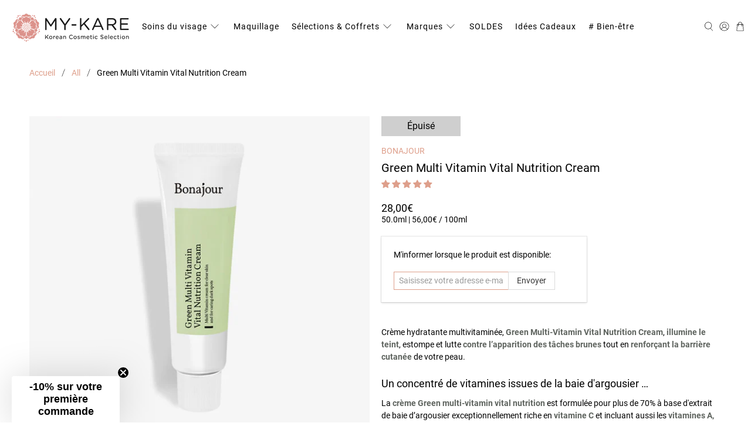

--- FILE ---
content_type: text/html; charset=utf-8
request_url: https://my-kare.com/fr-de/products/bonajour-green-multi-vitamin-vital-nutrition-cream
body_size: 88910
content:


 <!doctype html>
<html class="no-js no-touch" lang="fr">
<head> <script>
    window.Store = window.Store || {};
    window.Store.id = 48890380451;</script> <meta charset="utf-8"> <meta http-equiv="cleartype" content="on"> <meta name="robots" content="index,follow"> <meta name="viewport" content="width=device-width,initial-scale=1"> <meta name="theme-color" content="#ffffff"> <link rel="canonical" href="https://my-kare.com/fr-de/products/bonajour-green-multi-vitamin-vital-nutrition-cream"> <!-- DLE Added -->
  
  
<title>BONAJOUR - Green Multi Vitamin Vital Nutrition Cream - MY-KARE</title> <!-- DNS prefetches --> <link rel="dns-prefetch" href="https://cdn.shopify.com"> <link rel="dns-prefetch" href="https://fonts.shopify.com"> <link rel="dns-prefetch" href="https://monorail-edge.shopifysvc.com"> <link rel="dns-prefetch" href="https://ajax.googleapis.com"> <!-- Preconnects --> <link rel="preconnect" href="https://cdn.shopify.com" crossorigin> <link rel="preconnect" href="https://fonts.shopify.com" crossorigin> <link rel="preconnect" href="https://monorail-edge.shopifysvc.com"> <link rel="preconnect" href="https://ajax.googleapis.com"> <!-- Preloads --> <!-- Preload CSS --> <link rel="preload" href="//my-kare.com/cdn/shop/t/66/assets/fancybox.css?v=30466120580444283401716739854" as="style"> <link rel="preload" href="//my-kare.com/cdn/shop/t/66/assets/styles.css?v=77757677592887861831736323858" as="style"> <!-- Preload JS --> <link rel="preload" href="https://ajax.googleapis.com/ajax/libs/jquery/3.6.0/jquery.min.js" as="script"> <link rel="preload" href="//my-kare.com/cdn/shop/t/66/assets/vendors.js?v=11282825012671617991716739854" as="script"> <link rel="preload" href="//my-kare.com/cdn/shop/t/66/assets/utilities.js?v=25832753826261734251716739854" as="script"> <link rel="preload" href="//my-kare.com/cdn/shop/t/66/assets/app.js?v=55067168562071907141716739854" as="script"> <link rel="preload" href="//my-kare.com/cdn/shop/t/66/assets/custom.js?v=48153043179566941321716739854" as="script"> <link rel="preload" href="/services/javascripts/currencies.js" as="script"> <link rel="preload" href="//my-kare.com/cdn/shop/t/66/assets/currencyConversion.js?v=131509219858779596601716739854" as="script"> <!-- CSS for Flex --> <link rel="stylesheet" href="//my-kare.com/cdn/shop/t/66/assets/fancybox.css?v=30466120580444283401716739854"> <link rel="stylesheet" href="//my-kare.com/cdn/shop/t/66/assets/styles.css?v=77757677592887861831736323858"> <script>
    window.PXUTheme = window.PXUTheme || {};
    window.PXUTheme.version = '4.0.1';
    window.PXUTheme.name = 'Flex';</script> <script>
    

window.PXUTheme = window.PXUTheme || {};


window.PXUTheme.info = {
  name: 'Flex',
  version: '3.0.0'
}


window.PXUTheme.currency = {};
window.PXUTheme.currency.show_multiple_currencies = false;
window.PXUTheme.currency.presentment_currency = "EUR";
window.PXUTheme.currency.default_currency = "EUR";
window.PXUTheme.currency.display_format = "money_format";
window.PXUTheme.currency.money_format = "{{amount_with_comma_separator}}€";
window.PXUTheme.currency.money_format_no_currency = "{{amount_with_comma_separator}}€";
window.PXUTheme.currency.money_format_currency = "{{amount_with_comma_separator}} EUR";
window.PXUTheme.currency.native_multi_currency = false;
window.PXUTheme.currency.iso_code = "EUR";
window.PXUTheme.currency.symbol = "€";



window.PXUTheme.allCountryOptionTags = "\u003coption value=\"France\" data-provinces=\"[]\"\u003eFrance\u003c\/option\u003e\n\u003coption value=\"Belgium\" data-provinces=\"[]\"\u003eBelgique\u003c\/option\u003e\n\u003coption value=\"Spain\" data-provinces=\"[[\u0026quot;A Coruña\u0026quot;,\u0026quot;province de La Corogne\u0026quot;],[\u0026quot;Albacete\u0026quot;,\u0026quot;province d’Albacete\u0026quot;],[\u0026quot;Alicante\u0026quot;,\u0026quot;province d’Alicante\u0026quot;],[\u0026quot;Almería\u0026quot;,\u0026quot;province d’Almería\u0026quot;],[\u0026quot;Asturias\u0026quot;,\u0026quot;Asturias\u0026quot;],[\u0026quot;Badajoz\u0026quot;,\u0026quot;province de Badajoz\u0026quot;],[\u0026quot;Balears\u0026quot;,\u0026quot;Îles Baléares²\u0026quot;],[\u0026quot;Barcelona\u0026quot;,\u0026quot;province de Barcelone\u0026quot;],[\u0026quot;Burgos\u0026quot;,\u0026quot;province de Burgos\u0026quot;],[\u0026quot;Cantabria\u0026quot;,\u0026quot;Cantabrie²\u0026quot;],[\u0026quot;Castellón\u0026quot;,\u0026quot;province de Castellón\u0026quot;],[\u0026quot;Ceuta\u0026quot;,\u0026quot;Ceuta\u0026quot;],[\u0026quot;Ciudad Real\u0026quot;,\u0026quot;province de Ciudad Real\u0026quot;],[\u0026quot;Cuenca\u0026quot;,\u0026quot;province de Cuenca\u0026quot;],[\u0026quot;Cáceres\u0026quot;,\u0026quot;province de Cáceres\u0026quot;],[\u0026quot;Cádiz\u0026quot;,\u0026quot;province de Cadix\u0026quot;],[\u0026quot;Córdoba\u0026quot;,\u0026quot;province de Cordoue\u0026quot;],[\u0026quot;Girona\u0026quot;,\u0026quot;province de Gérone\u0026quot;],[\u0026quot;Granada\u0026quot;,\u0026quot;province de Grenade\u0026quot;],[\u0026quot;Guadalajara\u0026quot;,\u0026quot;province de Guadalajara\u0026quot;],[\u0026quot;Guipúzcoa\u0026quot;,\u0026quot;Guipuscoa\u0026quot;],[\u0026quot;Huelva\u0026quot;,\u0026quot;province de Huelva\u0026quot;],[\u0026quot;Huesca\u0026quot;,\u0026quot;province de Huesca\u0026quot;],[\u0026quot;Jaén\u0026quot;,\u0026quot;province de Jaén\u0026quot;],[\u0026quot;La Rioja\u0026quot;,\u0026quot;La Rioja\u0026quot;],[\u0026quot;Las Palmas\u0026quot;,\u0026quot;province de Las Palmas\u0026quot;],[\u0026quot;León\u0026quot;,\u0026quot;province de León\u0026quot;],[\u0026quot;Lleida\u0026quot;,\u0026quot;province de Lérida\u0026quot;],[\u0026quot;Lugo\u0026quot;,\u0026quot;province de Lugo\u0026quot;],[\u0026quot;Madrid\u0026quot;,\u0026quot;province de Madrid\u0026quot;],[\u0026quot;Melilla\u0026quot;,\u0026quot;Melilla\u0026quot;],[\u0026quot;Murcia\u0026quot;,\u0026quot;province de Murcie\u0026quot;],[\u0026quot;Málaga\u0026quot;,\u0026quot;province de Málaga\u0026quot;],[\u0026quot;Navarra\u0026quot;,\u0026quot;communauté forale de Navarre²\u0026quot;],[\u0026quot;Ourense\u0026quot;,\u0026quot;province d’Ourense\u0026quot;],[\u0026quot;Palencia\u0026quot;,\u0026quot;province de Palencia\u0026quot;],[\u0026quot;Pontevedra\u0026quot;,\u0026quot;province de Pontevedra\u0026quot;],[\u0026quot;Salamanca\u0026quot;,\u0026quot;province de Salamanque\u0026quot;],[\u0026quot;Santa Cruz de Tenerife\u0026quot;,\u0026quot;province de Santa Cruz de Ténérife\u0026quot;],[\u0026quot;Segovia\u0026quot;,\u0026quot;province de Ségovie\u0026quot;],[\u0026quot;Sevilla\u0026quot;,\u0026quot;province de Séville\u0026quot;],[\u0026quot;Soria\u0026quot;,\u0026quot;province de Soria\u0026quot;],[\u0026quot;Tarragona\u0026quot;,\u0026quot;province de Tarragone\u0026quot;],[\u0026quot;Teruel\u0026quot;,\u0026quot;province de Teruel\u0026quot;],[\u0026quot;Toledo\u0026quot;,\u0026quot;province de Tolède\u0026quot;],[\u0026quot;Valencia\u0026quot;,\u0026quot;province de Valence\u0026quot;],[\u0026quot;Valladolid\u0026quot;,\u0026quot;province de Valladolid\u0026quot;],[\u0026quot;Vizcaya\u0026quot;,\u0026quot;Biscaye\u0026quot;],[\u0026quot;Zamora\u0026quot;,\u0026quot;province de Zamora\u0026quot;],[\u0026quot;Zaragoza\u0026quot;,\u0026quot;province de Saragosse\u0026quot;],[\u0026quot;Álava\u0026quot;,\u0026quot;province d’Alava\u0026quot;],[\u0026quot;Ávila\u0026quot;,\u0026quot;province d’Ávila\u0026quot;]]\"\u003eEspagne\u003c\/option\u003e\n\u003coption value=\"Ireland\" data-provinces=\"[[\u0026quot;Carlow\u0026quot;,\u0026quot;Comté de Carlow\u0026quot;],[\u0026quot;Cavan\u0026quot;,\u0026quot;comté de Cavan\u0026quot;],[\u0026quot;Clare\u0026quot;,\u0026quot;Comté de Clare\u0026quot;],[\u0026quot;Cork\u0026quot;,\u0026quot;comté de Cork\u0026quot;],[\u0026quot;Donegal\u0026quot;,\u0026quot;Comté de Donegal\u0026quot;],[\u0026quot;Dublin\u0026quot;,\u0026quot;Comté de Dublin\u0026quot;],[\u0026quot;Galway\u0026quot;,\u0026quot;Comté de Galway\u0026quot;],[\u0026quot;Kerry\u0026quot;,\u0026quot;comté de Kerry\u0026quot;],[\u0026quot;Kildare\u0026quot;,\u0026quot;Comté de Kildare\u0026quot;],[\u0026quot;Kilkenny\u0026quot;,\u0026quot;comté de Kilkenny\u0026quot;],[\u0026quot;Laois\u0026quot;,\u0026quot;comté de Laois\u0026quot;],[\u0026quot;Leitrim\u0026quot;,\u0026quot;Comté de Leitrim\u0026quot;],[\u0026quot;Limerick\u0026quot;,\u0026quot;comté de Limerick\u0026quot;],[\u0026quot;Longford\u0026quot;,\u0026quot;Comté de Longford\u0026quot;],[\u0026quot;Louth\u0026quot;,\u0026quot;comté de Louth\u0026quot;],[\u0026quot;Mayo\u0026quot;,\u0026quot;Comté de Mayo\u0026quot;],[\u0026quot;Meath\u0026quot;,\u0026quot;comté de Meath\u0026quot;],[\u0026quot;Monaghan\u0026quot;,\u0026quot;Comté de Monaghan\u0026quot;],[\u0026quot;Offaly\u0026quot;,\u0026quot;Comté d’Offaly\u0026quot;],[\u0026quot;Roscommon\u0026quot;,\u0026quot;Comté de Roscommon\u0026quot;],[\u0026quot;Sligo\u0026quot;,\u0026quot;Comté de Sligo\u0026quot;],[\u0026quot;Tipperary\u0026quot;,\u0026quot;comté de Tipperary\u0026quot;],[\u0026quot;Waterford\u0026quot;,\u0026quot;comté de Waterford\u0026quot;],[\u0026quot;Westmeath\u0026quot;,\u0026quot;Comté de Westmeath\u0026quot;],[\u0026quot;Wexford\u0026quot;,\u0026quot;Comté de Wexford\u0026quot;],[\u0026quot;Wicklow\u0026quot;,\u0026quot;Comté de Wicklow\u0026quot;]]\"\u003eIrlande\u003c\/option\u003e\n\u003coption value=\"---\" data-provinces=\"[]\"\u003e---\u003c\/option\u003e\n\u003coption value=\"Afghanistan\" data-provinces=\"[]\"\u003eAfghanistan\u003c\/option\u003e\n\u003coption value=\"South Africa\" data-provinces=\"[[\u0026quot;Eastern Cape\u0026quot;,\u0026quot;Cap oriental\u0026quot;],[\u0026quot;Free State\u0026quot;,\u0026quot;État-Libre\u0026quot;],[\u0026quot;Gauteng\u0026quot;,\u0026quot;Gauteng\u0026quot;],[\u0026quot;KwaZulu-Natal\u0026quot;,\u0026quot;KwaZulu-Natal\u0026quot;],[\u0026quot;Limpopo\u0026quot;,\u0026quot;Limpopo\u0026quot;],[\u0026quot;Mpumalanga\u0026quot;,\u0026quot;Mpumalanga\u0026quot;],[\u0026quot;North West\u0026quot;,\u0026quot;Nord-Ouest\u0026quot;],[\u0026quot;Northern Cape\u0026quot;,\u0026quot;Cap du Nord\u0026quot;],[\u0026quot;Western Cape\u0026quot;,\u0026quot;Cap occidental\u0026quot;]]\"\u003eAfrique du Sud\u003c\/option\u003e\n\u003coption value=\"Albania\" data-provinces=\"[]\"\u003eAlbanie\u003c\/option\u003e\n\u003coption value=\"Algeria\" data-provinces=\"[]\"\u003eAlgérie\u003c\/option\u003e\n\u003coption value=\"Germany\" data-provinces=\"[]\"\u003eAllemagne\u003c\/option\u003e\n\u003coption value=\"Andorra\" data-provinces=\"[]\"\u003eAndorre\u003c\/option\u003e\n\u003coption value=\"Angola\" data-provinces=\"[]\"\u003eAngola\u003c\/option\u003e\n\u003coption value=\"Anguilla\" data-provinces=\"[]\"\u003eAnguilla\u003c\/option\u003e\n\u003coption value=\"Antigua And Barbuda\" data-provinces=\"[]\"\u003eAntigua-et-Barbuda\u003c\/option\u003e\n\u003coption value=\"Saudi Arabia\" data-provinces=\"[]\"\u003eArabie saoudite\u003c\/option\u003e\n\u003coption value=\"Argentina\" data-provinces=\"[[\u0026quot;Buenos Aires\u0026quot;,\u0026quot;province de Buenos Aires\u0026quot;],[\u0026quot;Catamarca\u0026quot;,\u0026quot;province de Catamarca\u0026quot;],[\u0026quot;Chaco\u0026quot;,\u0026quot;province du Chaco\u0026quot;],[\u0026quot;Chubut\u0026quot;,\u0026quot;province de Chubut\u0026quot;],[\u0026quot;Ciudad Autónoma de Buenos Aires\u0026quot;,\u0026quot;ville Autonome de Buenos Aires\u0026quot;],[\u0026quot;Corrientes\u0026quot;,\u0026quot;province de Corrientes\u0026quot;],[\u0026quot;Córdoba\u0026quot;,\u0026quot;province de Córdoba\u0026quot;],[\u0026quot;Entre Ríos\u0026quot;,\u0026quot;province d’Entre Ríos\u0026quot;],[\u0026quot;Formosa\u0026quot;,\u0026quot;province de Formosa\u0026quot;],[\u0026quot;Jujuy\u0026quot;,\u0026quot;province de Jujuy\u0026quot;],[\u0026quot;La Pampa\u0026quot;,\u0026quot;province de La Pampa\u0026quot;],[\u0026quot;La Rioja\u0026quot;,\u0026quot;province de La Rioja\u0026quot;],[\u0026quot;Mendoza\u0026quot;,\u0026quot;province de Mendoza\u0026quot;],[\u0026quot;Misiones\u0026quot;,\u0026quot;province de Misiones\u0026quot;],[\u0026quot;Neuquén\u0026quot;,\u0026quot;province de Neuquén\u0026quot;],[\u0026quot;Río Negro\u0026quot;,\u0026quot;province de Río Negro\u0026quot;],[\u0026quot;Salta\u0026quot;,\u0026quot;province de Salta\u0026quot;],[\u0026quot;San Juan\u0026quot;,\u0026quot;province de San Juan\u0026quot;],[\u0026quot;San Luis\u0026quot;,\u0026quot;province de San Luis\u0026quot;],[\u0026quot;Santa Cruz\u0026quot;,\u0026quot;province de Santa Cruz\u0026quot;],[\u0026quot;Santa Fe\u0026quot;,\u0026quot;province de Santa Fe\u0026quot;],[\u0026quot;Santiago Del Estero\u0026quot;,\u0026quot;Santiago del Estero\u0026quot;],[\u0026quot;Tierra Del Fuego\u0026quot;,\u0026quot;Terre de Feu, Antarctique et Îles de l’Atlantique Sud\u0026quot;],[\u0026quot;Tucumán\u0026quot;,\u0026quot;province de Tucumán\u0026quot;]]\"\u003eArgentine\u003c\/option\u003e\n\u003coption value=\"Armenia\" data-provinces=\"[]\"\u003eArménie\u003c\/option\u003e\n\u003coption value=\"Aruba\" data-provinces=\"[]\"\u003eAruba\u003c\/option\u003e\n\u003coption value=\"Australia\" data-provinces=\"[[\u0026quot;Australian Capital Territory\u0026quot;,\u0026quot;Territoire de la capitale australienne\u0026quot;],[\u0026quot;New South Wales\u0026quot;,\u0026quot;Nouvelle-Galles du Sud\u0026quot;],[\u0026quot;Northern Territory\u0026quot;,\u0026quot;Territoire du Nord\u0026quot;],[\u0026quot;Queensland\u0026quot;,\u0026quot;Queensland\u0026quot;],[\u0026quot;South Australia\u0026quot;,\u0026quot;Australie-Méridionale\u0026quot;],[\u0026quot;Tasmania\u0026quot;,\u0026quot;Tasmanie\u0026quot;],[\u0026quot;Victoria\u0026quot;,\u0026quot;Victoria\u0026quot;],[\u0026quot;Western Australia\u0026quot;,\u0026quot;Australie-Occidentale\u0026quot;]]\"\u003eAustralie\u003c\/option\u003e\n\u003coption value=\"Austria\" data-provinces=\"[]\"\u003eAutriche\u003c\/option\u003e\n\u003coption value=\"Azerbaijan\" data-provinces=\"[]\"\u003eAzerbaïdjan\u003c\/option\u003e\n\u003coption value=\"Bahamas\" data-provinces=\"[]\"\u003eBahamas\u003c\/option\u003e\n\u003coption value=\"Bahrain\" data-provinces=\"[]\"\u003eBahreïn\u003c\/option\u003e\n\u003coption value=\"Bangladesh\" data-provinces=\"[]\"\u003eBangladesh\u003c\/option\u003e\n\u003coption value=\"Barbados\" data-provinces=\"[]\"\u003eBarbade\u003c\/option\u003e\n\u003coption value=\"Belgium\" data-provinces=\"[]\"\u003eBelgique\u003c\/option\u003e\n\u003coption value=\"Belize\" data-provinces=\"[]\"\u003eBelize\u003c\/option\u003e\n\u003coption value=\"Benin\" data-provinces=\"[]\"\u003eBénin\u003c\/option\u003e\n\u003coption value=\"Bermuda\" data-provinces=\"[]\"\u003eBermudes\u003c\/option\u003e\n\u003coption value=\"Bhutan\" data-provinces=\"[]\"\u003eBhoutan\u003c\/option\u003e\n\u003coption value=\"Belarus\" data-provinces=\"[]\"\u003eBiélorussie\u003c\/option\u003e\n\u003coption value=\"Bolivia\" data-provinces=\"[]\"\u003eBolivie\u003c\/option\u003e\n\u003coption value=\"Bosnia And Herzegovina\" data-provinces=\"[]\"\u003eBosnie-Herzégovine\u003c\/option\u003e\n\u003coption value=\"Botswana\" data-provinces=\"[]\"\u003eBotswana\u003c\/option\u003e\n\u003coption value=\"Brazil\" data-provinces=\"[[\u0026quot;Acre\u0026quot;,\u0026quot;Acre\u0026quot;],[\u0026quot;Alagoas\u0026quot;,\u0026quot;Alagoas\u0026quot;],[\u0026quot;Amapá\u0026quot;,\u0026quot;Amapá\u0026quot;],[\u0026quot;Amazonas\u0026quot;,\u0026quot;Amazonas\u0026quot;],[\u0026quot;Bahia\u0026quot;,\u0026quot;Bahia\u0026quot;],[\u0026quot;Ceará\u0026quot;,\u0026quot;Ceará\u0026quot;],[\u0026quot;Distrito Federal\u0026quot;,\u0026quot;District Fédéral\u0026quot;],[\u0026quot;Espírito Santo\u0026quot;,\u0026quot;Espírito Santo\u0026quot;],[\u0026quot;Goiás\u0026quot;,\u0026quot;Goiás\u0026quot;],[\u0026quot;Maranhão\u0026quot;,\u0026quot;Maranhão\u0026quot;],[\u0026quot;Mato Grosso\u0026quot;,\u0026quot;Mato Grosso\u0026quot;],[\u0026quot;Mato Grosso do Sul\u0026quot;,\u0026quot;Mato Grosso do Sul\u0026quot;],[\u0026quot;Minas Gerais\u0026quot;,\u0026quot;Minas Gerais\u0026quot;],[\u0026quot;Paraná\u0026quot;,\u0026quot;Paraná\u0026quot;],[\u0026quot;Paraíba\u0026quot;,\u0026quot;Paraíba\u0026quot;],[\u0026quot;Pará\u0026quot;,\u0026quot;Pará\u0026quot;],[\u0026quot;Pernambuco\u0026quot;,\u0026quot;Pernambouc\u0026quot;],[\u0026quot;Piauí\u0026quot;,\u0026quot;Piauí\u0026quot;],[\u0026quot;Rio Grande do Norte\u0026quot;,\u0026quot;Rio Grande do Norte\u0026quot;],[\u0026quot;Rio Grande do Sul\u0026quot;,\u0026quot;Rio Grande do Sul\u0026quot;],[\u0026quot;Rio de Janeiro\u0026quot;,\u0026quot;État de Rio de Janeiro\u0026quot;],[\u0026quot;Rondônia\u0026quot;,\u0026quot;Rondônia\u0026quot;],[\u0026quot;Roraima\u0026quot;,\u0026quot;Roraima\u0026quot;],[\u0026quot;Santa Catarina\u0026quot;,\u0026quot;Santa Catarina\u0026quot;],[\u0026quot;Sergipe\u0026quot;,\u0026quot;Sergipe\u0026quot;],[\u0026quot;São Paulo\u0026quot;,\u0026quot;État de São Paulo\u0026quot;],[\u0026quot;Tocantins\u0026quot;,\u0026quot;Tocantins\u0026quot;]]\"\u003eBrésil\u003c\/option\u003e\n\u003coption value=\"Brunei\" data-provinces=\"[]\"\u003eBrunei\u003c\/option\u003e\n\u003coption value=\"Bulgaria\" data-provinces=\"[]\"\u003eBulgarie\u003c\/option\u003e\n\u003coption value=\"Burkina Faso\" data-provinces=\"[]\"\u003eBurkina Faso\u003c\/option\u003e\n\u003coption value=\"Burundi\" data-provinces=\"[]\"\u003eBurundi\u003c\/option\u003e\n\u003coption value=\"Cambodia\" data-provinces=\"[]\"\u003eCambodge\u003c\/option\u003e\n\u003coption value=\"Republic of Cameroon\" data-provinces=\"[]\"\u003eCameroun\u003c\/option\u003e\n\u003coption value=\"Canada\" data-provinces=\"[[\u0026quot;Alberta\u0026quot;,\u0026quot;Alberta\u0026quot;],[\u0026quot;British Columbia\u0026quot;,\u0026quot;Colombie-Britannique\u0026quot;],[\u0026quot;Manitoba\u0026quot;,\u0026quot;Manitoba\u0026quot;],[\u0026quot;New Brunswick\u0026quot;,\u0026quot;Nouveau-Brunswick\u0026quot;],[\u0026quot;Newfoundland and Labrador\u0026quot;,\u0026quot;Terre-Neuve-et-Labrador\u0026quot;],[\u0026quot;Northwest Territories\u0026quot;,\u0026quot;Territoires du Nord-Ouest\u0026quot;],[\u0026quot;Nova Scotia\u0026quot;,\u0026quot;Nouvelle-Écosse\u0026quot;],[\u0026quot;Nunavut\u0026quot;,\u0026quot;Nunavut\u0026quot;],[\u0026quot;Ontario\u0026quot;,\u0026quot;Ontario\u0026quot;],[\u0026quot;Prince Edward Island\u0026quot;,\u0026quot;Île-du-Prince-Édouard\u0026quot;],[\u0026quot;Quebec\u0026quot;,\u0026quot;Québec\u0026quot;],[\u0026quot;Saskatchewan\u0026quot;,\u0026quot;Saskatchewan\u0026quot;],[\u0026quot;Yukon\u0026quot;,\u0026quot;Yukon\u0026quot;]]\"\u003eCanada\u003c\/option\u003e\n\u003coption value=\"Cape Verde\" data-provinces=\"[]\"\u003eCap-Vert\u003c\/option\u003e\n\u003coption value=\"Chile\" data-provinces=\"[[\u0026quot;Antofagasta\u0026quot;,\u0026quot;Région d’Antofagasta\u0026quot;],[\u0026quot;Araucanía\u0026quot;,\u0026quot;Région d’Araucanie\u0026quot;],[\u0026quot;Arica and Parinacota\u0026quot;,\u0026quot;Région d’Arica et Parinacota\u0026quot;],[\u0026quot;Atacama\u0026quot;,\u0026quot;Région d’Atacama\u0026quot;],[\u0026quot;Aysén\u0026quot;,\u0026quot;Région Aisén del General Carlos Ibáñez del Campo\u0026quot;],[\u0026quot;Biobío\u0026quot;,\u0026quot;Région du Biobío\u0026quot;],[\u0026quot;Coquimbo\u0026quot;,\u0026quot;Région de Coquimbo\u0026quot;],[\u0026quot;Los Lagos\u0026quot;,\u0026quot;Région des Lacs\u0026quot;],[\u0026quot;Los Ríos\u0026quot;,\u0026quot;Région des Fleuves\u0026quot;],[\u0026quot;Magallanes\u0026quot;,\u0026quot;Région de Magallanes et de l’Antarctique chilien\u0026quot;],[\u0026quot;Maule\u0026quot;,\u0026quot;Région du Maule\u0026quot;],[\u0026quot;O\u0026#39;Higgins\u0026quot;,\u0026quot;Région du Libertador General Bernardo O’Higgins\u0026quot;],[\u0026quot;Santiago\u0026quot;,\u0026quot;Région métropolitaine de Santiago\u0026quot;],[\u0026quot;Tarapacá\u0026quot;,\u0026quot;Région de Tarapacá\u0026quot;],[\u0026quot;Valparaíso\u0026quot;,\u0026quot;Région de Valparaíso\u0026quot;],[\u0026quot;Ñuble\u0026quot;,\u0026quot;Région de Ñuble\u0026quot;]]\"\u003eChili\u003c\/option\u003e\n\u003coption value=\"China\" data-provinces=\"[[\u0026quot;Anhui\u0026quot;,\u0026quot;Anhui\u0026quot;],[\u0026quot;Beijing\u0026quot;,\u0026quot;Pékin\u0026quot;],[\u0026quot;Chongqing\u0026quot;,\u0026quot;Chongqing\u0026quot;],[\u0026quot;Fujian\u0026quot;,\u0026quot;Fujian\u0026quot;],[\u0026quot;Gansu\u0026quot;,\u0026quot;Gansu\u0026quot;],[\u0026quot;Guangdong\u0026quot;,\u0026quot;Guangdong\u0026quot;],[\u0026quot;Guangxi\u0026quot;,\u0026quot;Guangxi\u0026quot;],[\u0026quot;Guizhou\u0026quot;,\u0026quot;Guizhou\u0026quot;],[\u0026quot;Hainan\u0026quot;,\u0026quot;Hainan\u0026quot;],[\u0026quot;Hebei\u0026quot;,\u0026quot;Hebei\u0026quot;],[\u0026quot;Heilongjiang\u0026quot;,\u0026quot;Heilongjiang\u0026quot;],[\u0026quot;Henan\u0026quot;,\u0026quot;Henan\u0026quot;],[\u0026quot;Hubei\u0026quot;,\u0026quot;Hubei\u0026quot;],[\u0026quot;Hunan\u0026quot;,\u0026quot;Hunan\u0026quot;],[\u0026quot;Inner Mongolia\u0026quot;,\u0026quot;Mongolie-Intérieure\u0026quot;],[\u0026quot;Jiangsu\u0026quot;,\u0026quot;Jiangsu\u0026quot;],[\u0026quot;Jiangxi\u0026quot;,\u0026quot;Jiangxi\u0026quot;],[\u0026quot;Jilin\u0026quot;,\u0026quot;Jilin\u0026quot;],[\u0026quot;Liaoning\u0026quot;,\u0026quot;Liaoning\u0026quot;],[\u0026quot;Ningxia\u0026quot;,\u0026quot;Níngxià\u0026quot;],[\u0026quot;Qinghai\u0026quot;,\u0026quot;Qinghai\u0026quot;],[\u0026quot;Shaanxi\u0026quot;,\u0026quot;Shaanxi\u0026quot;],[\u0026quot;Shandong\u0026quot;,\u0026quot;Shandong\u0026quot;],[\u0026quot;Shanghai\u0026quot;,\u0026quot;Shanghai\u0026quot;],[\u0026quot;Shanxi\u0026quot;,\u0026quot;Shanxi\u0026quot;],[\u0026quot;Sichuan\u0026quot;,\u0026quot;Sichuan\u0026quot;],[\u0026quot;Tianjin\u0026quot;,\u0026quot;Tianjin\u0026quot;],[\u0026quot;Xinjiang\u0026quot;,\u0026quot;Xinjiang\u0026quot;],[\u0026quot;Xizang\u0026quot;,\u0026quot;Région autonome du Tibet\u0026quot;],[\u0026quot;Yunnan\u0026quot;,\u0026quot;Yunnan\u0026quot;],[\u0026quot;Zhejiang\u0026quot;,\u0026quot;Zhejiang\u0026quot;]]\"\u003eChine\u003c\/option\u003e\n\u003coption value=\"Cyprus\" data-provinces=\"[]\"\u003eChypre\u003c\/option\u003e\n\u003coption value=\"Colombia\" data-provinces=\"[[\u0026quot;Amazonas\u0026quot;,\u0026quot;Amazonas\u0026quot;],[\u0026quot;Antioquia\u0026quot;,\u0026quot;Antioquia\u0026quot;],[\u0026quot;Arauca\u0026quot;,\u0026quot;Arauca\u0026quot;],[\u0026quot;Atlántico\u0026quot;,\u0026quot;Atlántico\u0026quot;],[\u0026quot;Bogotá, D.C.\u0026quot;,\u0026quot;Bogota\u0026quot;],[\u0026quot;Bolívar\u0026quot;,\u0026quot;Bolívar\u0026quot;],[\u0026quot;Boyacá\u0026quot;,\u0026quot;Boyacá\u0026quot;],[\u0026quot;Caldas\u0026quot;,\u0026quot;Caldas\u0026quot;],[\u0026quot;Caquetá\u0026quot;,\u0026quot;Caquetá\u0026quot;],[\u0026quot;Casanare\u0026quot;,\u0026quot;Casanare\u0026quot;],[\u0026quot;Cauca\u0026quot;,\u0026quot;Cauca\u0026quot;],[\u0026quot;Cesar\u0026quot;,\u0026quot;Cesar\u0026quot;],[\u0026quot;Chocó\u0026quot;,\u0026quot;Chocó\u0026quot;],[\u0026quot;Cundinamarca\u0026quot;,\u0026quot;Cundinamarca\u0026quot;],[\u0026quot;Córdoba\u0026quot;,\u0026quot;Córdoba\u0026quot;],[\u0026quot;Guainía\u0026quot;,\u0026quot;Guainía\u0026quot;],[\u0026quot;Guaviare\u0026quot;,\u0026quot;Guaviare\u0026quot;],[\u0026quot;Huila\u0026quot;,\u0026quot;Huila\u0026quot;],[\u0026quot;La Guajira\u0026quot;,\u0026quot;La Guajira\u0026quot;],[\u0026quot;Magdalena\u0026quot;,\u0026quot;Magdalena\u0026quot;],[\u0026quot;Meta\u0026quot;,\u0026quot;Meta\u0026quot;],[\u0026quot;Nariño\u0026quot;,\u0026quot;Nariño\u0026quot;],[\u0026quot;Norte de Santander\u0026quot;,\u0026quot;Norte de Santander\u0026quot;],[\u0026quot;Putumayo\u0026quot;,\u0026quot;Putumayo\u0026quot;],[\u0026quot;Quindío\u0026quot;,\u0026quot;Quindío\u0026quot;],[\u0026quot;Risaralda\u0026quot;,\u0026quot;Risaralda\u0026quot;],[\u0026quot;San Andrés, Providencia y Santa Catalina\u0026quot;,\u0026quot;Archipel de San Andrés, Providencia et Santa Catalina\u0026quot;],[\u0026quot;Santander\u0026quot;,\u0026quot;Santander\u0026quot;],[\u0026quot;Sucre\u0026quot;,\u0026quot;Sucre\u0026quot;],[\u0026quot;Tolima\u0026quot;,\u0026quot;Tolima\u0026quot;],[\u0026quot;Valle del Cauca\u0026quot;,\u0026quot;Valle del Cauca\u0026quot;],[\u0026quot;Vaupés\u0026quot;,\u0026quot;Vaupés\u0026quot;],[\u0026quot;Vichada\u0026quot;,\u0026quot;Vichada\u0026quot;]]\"\u003eColombie\u003c\/option\u003e\n\u003coption value=\"Comoros\" data-provinces=\"[]\"\u003eComores\u003c\/option\u003e\n\u003coption value=\"Congo\" data-provinces=\"[]\"\u003eCongo-Brazzaville\u003c\/option\u003e\n\u003coption value=\"Congo, The Democratic Republic Of The\" data-provinces=\"[]\"\u003eCongo-Kinshasa\u003c\/option\u003e\n\u003coption value=\"South Korea\" data-provinces=\"[[\u0026quot;Busan\u0026quot;,\u0026quot;Busan\u0026quot;],[\u0026quot;Chungbuk\u0026quot;,\u0026quot;Chungcheongbuk\u0026quot;],[\u0026quot;Chungnam\u0026quot;,\u0026quot;Chungcheong du Sud\u0026quot;],[\u0026quot;Daegu\u0026quot;,\u0026quot;Daegu\u0026quot;],[\u0026quot;Daejeon\u0026quot;,\u0026quot;Daejeon\u0026quot;],[\u0026quot;Gangwon\u0026quot;,\u0026quot;Gangwon\u0026quot;],[\u0026quot;Gwangju\u0026quot;,\u0026quot;Gwangju\u0026quot;],[\u0026quot;Gyeongbuk\u0026quot;,\u0026quot;Gyeongsang du Nord\u0026quot;],[\u0026quot;Gyeonggi\u0026quot;,\u0026quot;Gyeonggi\u0026quot;],[\u0026quot;Gyeongnam\u0026quot;,\u0026quot;Gyeongsang du Sud\u0026quot;],[\u0026quot;Incheon\u0026quot;,\u0026quot;Incheon\u0026quot;],[\u0026quot;Jeju\u0026quot;,\u0026quot;Jeju-do\u0026quot;],[\u0026quot;Jeonbuk\u0026quot;,\u0026quot;Jeolla du Nord\u0026quot;],[\u0026quot;Jeonnam\u0026quot;,\u0026quot;Jeolla du Sud\u0026quot;],[\u0026quot;Sejong\u0026quot;,\u0026quot;Sejong\u0026quot;],[\u0026quot;Seoul\u0026quot;,\u0026quot;Séoul\u0026quot;],[\u0026quot;Ulsan\u0026quot;,\u0026quot;Ulsan\u0026quot;]]\"\u003eCorée du Sud\u003c\/option\u003e\n\u003coption value=\"Costa Rica\" data-provinces=\"[[\u0026quot;Alajuela\u0026quot;,\u0026quot;Alajuela\u0026quot;],[\u0026quot;Cartago\u0026quot;,\u0026quot;Cartago\u0026quot;],[\u0026quot;Guanacaste\u0026quot;,\u0026quot;Guanacaste\u0026quot;],[\u0026quot;Heredia\u0026quot;,\u0026quot;Heredia\u0026quot;],[\u0026quot;Limón\u0026quot;,\u0026quot;Limón\u0026quot;],[\u0026quot;Puntarenas\u0026quot;,\u0026quot;Puntarenas\u0026quot;],[\u0026quot;San José\u0026quot;,\u0026quot;San José\u0026quot;]]\"\u003eCosta Rica\u003c\/option\u003e\n\u003coption value=\"Croatia\" data-provinces=\"[]\"\u003eCroatie\u003c\/option\u003e\n\u003coption value=\"Curaçao\" data-provinces=\"[]\"\u003eCuraçao\u003c\/option\u003e\n\u003coption value=\"Côte d'Ivoire\" data-provinces=\"[]\"\u003eCôte d’Ivoire\u003c\/option\u003e\n\u003coption value=\"Denmark\" data-provinces=\"[]\"\u003eDanemark\u003c\/option\u003e\n\u003coption value=\"Djibouti\" data-provinces=\"[]\"\u003eDjibouti\u003c\/option\u003e\n\u003coption value=\"Dominica\" data-provinces=\"[]\"\u003eDominique\u003c\/option\u003e\n\u003coption value=\"Egypt\" data-provinces=\"[[\u0026quot;6th of October\u0026quot;,\u0026quot;6 octobre\u0026quot;],[\u0026quot;Al Sharqia\u0026quot;,\u0026quot;Ach-Charqiya\u0026quot;],[\u0026quot;Alexandria\u0026quot;,\u0026quot;Gouvernorat d’Alexandrie\u0026quot;],[\u0026quot;Aswan\u0026quot;,\u0026quot;Gouvernorat d’Assouan\u0026quot;],[\u0026quot;Asyut\u0026quot;,\u0026quot;Gouvernorat d’Assiout\u0026quot;],[\u0026quot;Beheira\u0026quot;,\u0026quot;Gouvernorat de Beheira\u0026quot;],[\u0026quot;Beni Suef\u0026quot;,\u0026quot;Gouvernorat de Beni Souef\u0026quot;],[\u0026quot;Cairo\u0026quot;,\u0026quot;Gouvernorat du Caire\u0026quot;],[\u0026quot;Dakahlia\u0026quot;,\u0026quot;Gouvernorat de Dakahleya\u0026quot;],[\u0026quot;Damietta\u0026quot;,\u0026quot;Gouvernorat de Damiette\u0026quot;],[\u0026quot;Faiyum\u0026quot;,\u0026quot;Gouvernorat du Fayoum\u0026quot;],[\u0026quot;Gharbia\u0026quot;,\u0026quot;Gouvernorat de Gharbeya\u0026quot;],[\u0026quot;Giza\u0026quot;,\u0026quot;Gouvernorat de Gizeh\u0026quot;],[\u0026quot;Helwan\u0026quot;,\u0026quot;Helwan\u0026quot;],[\u0026quot;Ismailia\u0026quot;,\u0026quot;Gouvernorat d’Ismaïlia\u0026quot;],[\u0026quot;Kafr el-Sheikh\u0026quot;,\u0026quot;Gouvernorat de Kafr el-Cheik\u0026quot;],[\u0026quot;Luxor\u0026quot;,\u0026quot;Gouvernorat de Louxor\u0026quot;],[\u0026quot;Matrouh\u0026quot;,\u0026quot;Gouvernorat de Marsa-Matruh\u0026quot;],[\u0026quot;Minya\u0026quot;,\u0026quot;Gouvernorat de Minya\u0026quot;],[\u0026quot;Monufia\u0026quot;,\u0026quot;Gouvernorat de Menufeya\u0026quot;],[\u0026quot;New Valley\u0026quot;,\u0026quot;Gouvernorat de la Nouvelle-Vallée\u0026quot;],[\u0026quot;North Sinai\u0026quot;,\u0026quot;Gouvernorat du Sinaï Nord\u0026quot;],[\u0026quot;Port Said\u0026quot;,\u0026quot;Gouvernorat de Port-Saïd\u0026quot;],[\u0026quot;Qalyubia\u0026quot;,\u0026quot;Gouvernorat de Qalyubiya\u0026quot;],[\u0026quot;Qena\u0026quot;,\u0026quot;gouvernorat de Qena\u0026quot;],[\u0026quot;Red Sea\u0026quot;,\u0026quot;Gouvernorat de la Mer-Rouge\u0026quot;],[\u0026quot;Sohag\u0026quot;,\u0026quot;Gouvernorat de Sohag\u0026quot;],[\u0026quot;South Sinai\u0026quot;,\u0026quot;Gouvernorat du Sinaï Sud\u0026quot;],[\u0026quot;Suez\u0026quot;,\u0026quot;Gouvernorat de Suez\u0026quot;]]\"\u003eÉgypte\u003c\/option\u003e\n\u003coption value=\"United Arab Emirates\" data-provinces=\"[[\u0026quot;Abu Dhabi\u0026quot;,\u0026quot;Abou Dabi\u0026quot;],[\u0026quot;Ajman\u0026quot;,\u0026quot;Ajman\u0026quot;],[\u0026quot;Dubai\u0026quot;,\u0026quot;Dubaï\u0026quot;],[\u0026quot;Fujairah\u0026quot;,\u0026quot;Fujaïrah\u0026quot;],[\u0026quot;Ras al-Khaimah\u0026quot;,\u0026quot;Ras el Khaïmah\u0026quot;],[\u0026quot;Sharjah\u0026quot;,\u0026quot;Charjah\u0026quot;],[\u0026quot;Umm al-Quwain\u0026quot;,\u0026quot;Oumm al Qaïwaïn\u0026quot;]]\"\u003eÉmirats arabes unis\u003c\/option\u003e\n\u003coption value=\"Ecuador\" data-provinces=\"[]\"\u003eÉquateur\u003c\/option\u003e\n\u003coption value=\"Eritrea\" data-provinces=\"[]\"\u003eÉrythrée\u003c\/option\u003e\n\u003coption value=\"Spain\" data-provinces=\"[[\u0026quot;A Coruña\u0026quot;,\u0026quot;province de La Corogne\u0026quot;],[\u0026quot;Albacete\u0026quot;,\u0026quot;province d’Albacete\u0026quot;],[\u0026quot;Alicante\u0026quot;,\u0026quot;province d’Alicante\u0026quot;],[\u0026quot;Almería\u0026quot;,\u0026quot;province d’Almería\u0026quot;],[\u0026quot;Asturias\u0026quot;,\u0026quot;Asturias\u0026quot;],[\u0026quot;Badajoz\u0026quot;,\u0026quot;province de Badajoz\u0026quot;],[\u0026quot;Balears\u0026quot;,\u0026quot;Îles Baléares²\u0026quot;],[\u0026quot;Barcelona\u0026quot;,\u0026quot;province de Barcelone\u0026quot;],[\u0026quot;Burgos\u0026quot;,\u0026quot;province de Burgos\u0026quot;],[\u0026quot;Cantabria\u0026quot;,\u0026quot;Cantabrie²\u0026quot;],[\u0026quot;Castellón\u0026quot;,\u0026quot;province de Castellón\u0026quot;],[\u0026quot;Ceuta\u0026quot;,\u0026quot;Ceuta\u0026quot;],[\u0026quot;Ciudad Real\u0026quot;,\u0026quot;province de Ciudad Real\u0026quot;],[\u0026quot;Cuenca\u0026quot;,\u0026quot;province de Cuenca\u0026quot;],[\u0026quot;Cáceres\u0026quot;,\u0026quot;province de Cáceres\u0026quot;],[\u0026quot;Cádiz\u0026quot;,\u0026quot;province de Cadix\u0026quot;],[\u0026quot;Córdoba\u0026quot;,\u0026quot;province de Cordoue\u0026quot;],[\u0026quot;Girona\u0026quot;,\u0026quot;province de Gérone\u0026quot;],[\u0026quot;Granada\u0026quot;,\u0026quot;province de Grenade\u0026quot;],[\u0026quot;Guadalajara\u0026quot;,\u0026quot;province de Guadalajara\u0026quot;],[\u0026quot;Guipúzcoa\u0026quot;,\u0026quot;Guipuscoa\u0026quot;],[\u0026quot;Huelva\u0026quot;,\u0026quot;province de Huelva\u0026quot;],[\u0026quot;Huesca\u0026quot;,\u0026quot;province de Huesca\u0026quot;],[\u0026quot;Jaén\u0026quot;,\u0026quot;province de Jaén\u0026quot;],[\u0026quot;La Rioja\u0026quot;,\u0026quot;La Rioja\u0026quot;],[\u0026quot;Las Palmas\u0026quot;,\u0026quot;province de Las Palmas\u0026quot;],[\u0026quot;León\u0026quot;,\u0026quot;province de León\u0026quot;],[\u0026quot;Lleida\u0026quot;,\u0026quot;province de Lérida\u0026quot;],[\u0026quot;Lugo\u0026quot;,\u0026quot;province de Lugo\u0026quot;],[\u0026quot;Madrid\u0026quot;,\u0026quot;province de Madrid\u0026quot;],[\u0026quot;Melilla\u0026quot;,\u0026quot;Melilla\u0026quot;],[\u0026quot;Murcia\u0026quot;,\u0026quot;province de Murcie\u0026quot;],[\u0026quot;Málaga\u0026quot;,\u0026quot;province de Málaga\u0026quot;],[\u0026quot;Navarra\u0026quot;,\u0026quot;communauté forale de Navarre²\u0026quot;],[\u0026quot;Ourense\u0026quot;,\u0026quot;province d’Ourense\u0026quot;],[\u0026quot;Palencia\u0026quot;,\u0026quot;province de Palencia\u0026quot;],[\u0026quot;Pontevedra\u0026quot;,\u0026quot;province de Pontevedra\u0026quot;],[\u0026quot;Salamanca\u0026quot;,\u0026quot;province de Salamanque\u0026quot;],[\u0026quot;Santa Cruz de Tenerife\u0026quot;,\u0026quot;province de Santa Cruz de Ténérife\u0026quot;],[\u0026quot;Segovia\u0026quot;,\u0026quot;province de Ségovie\u0026quot;],[\u0026quot;Sevilla\u0026quot;,\u0026quot;province de Séville\u0026quot;],[\u0026quot;Soria\u0026quot;,\u0026quot;province de Soria\u0026quot;],[\u0026quot;Tarragona\u0026quot;,\u0026quot;province de Tarragone\u0026quot;],[\u0026quot;Teruel\u0026quot;,\u0026quot;province de Teruel\u0026quot;],[\u0026quot;Toledo\u0026quot;,\u0026quot;province de Tolède\u0026quot;],[\u0026quot;Valencia\u0026quot;,\u0026quot;province de Valence\u0026quot;],[\u0026quot;Valladolid\u0026quot;,\u0026quot;province de Valladolid\u0026quot;],[\u0026quot;Vizcaya\u0026quot;,\u0026quot;Biscaye\u0026quot;],[\u0026quot;Zamora\u0026quot;,\u0026quot;province de Zamora\u0026quot;],[\u0026quot;Zaragoza\u0026quot;,\u0026quot;province de Saragosse\u0026quot;],[\u0026quot;Álava\u0026quot;,\u0026quot;province d’Alava\u0026quot;],[\u0026quot;Ávila\u0026quot;,\u0026quot;province d’Ávila\u0026quot;]]\"\u003eEspagne\u003c\/option\u003e\n\u003coption value=\"Estonia\" data-provinces=\"[]\"\u003eEstonie\u003c\/option\u003e\n\u003coption value=\"Eswatini\" data-provinces=\"[]\"\u003eEswatini\u003c\/option\u003e\n\u003coption value=\"Holy See (Vatican City State)\" data-provinces=\"[]\"\u003eÉtat de la Cité du Vatican\u003c\/option\u003e\n\u003coption value=\"United States\" data-provinces=\"[[\u0026quot;Alabama\u0026quot;,\u0026quot;Alabama\u0026quot;],[\u0026quot;Alaska\u0026quot;,\u0026quot;Alaska\u0026quot;],[\u0026quot;American Samoa\u0026quot;,\u0026quot;Samoa américaines\u0026quot;],[\u0026quot;Arizona\u0026quot;,\u0026quot;Arizona\u0026quot;],[\u0026quot;Arkansas\u0026quot;,\u0026quot;Arkansas\u0026quot;],[\u0026quot;Armed Forces Americas\u0026quot;,\u0026quot;Forces armées des Amériques\u0026quot;],[\u0026quot;Armed Forces Europe\u0026quot;,\u0026quot;Forces armées d\u0026#39;Europe\u0026quot;],[\u0026quot;Armed Forces Pacific\u0026quot;,\u0026quot;Forces armées du Pacifique\u0026quot;],[\u0026quot;California\u0026quot;,\u0026quot;Californie\u0026quot;],[\u0026quot;Colorado\u0026quot;,\u0026quot;Colorado\u0026quot;],[\u0026quot;Connecticut\u0026quot;,\u0026quot;Connecticut\u0026quot;],[\u0026quot;Delaware\u0026quot;,\u0026quot;Delaware\u0026quot;],[\u0026quot;District of Columbia\u0026quot;,\u0026quot;Washington\u0026quot;],[\u0026quot;Federated States of Micronesia\u0026quot;,\u0026quot;Micronésie\u0026quot;],[\u0026quot;Florida\u0026quot;,\u0026quot;Floride\u0026quot;],[\u0026quot;Georgia\u0026quot;,\u0026quot;Géorgie\u0026quot;],[\u0026quot;Guam\u0026quot;,\u0026quot;Guam\u0026quot;],[\u0026quot;Hawaii\u0026quot;,\u0026quot;Hawaï\u0026quot;],[\u0026quot;Idaho\u0026quot;,\u0026quot;Idaho\u0026quot;],[\u0026quot;Illinois\u0026quot;,\u0026quot;Illinois\u0026quot;],[\u0026quot;Indiana\u0026quot;,\u0026quot;Indiana\u0026quot;],[\u0026quot;Iowa\u0026quot;,\u0026quot;Iowa\u0026quot;],[\u0026quot;Kansas\u0026quot;,\u0026quot;Kansas\u0026quot;],[\u0026quot;Kentucky\u0026quot;,\u0026quot;Kentucky\u0026quot;],[\u0026quot;Louisiana\u0026quot;,\u0026quot;Louisiane\u0026quot;],[\u0026quot;Maine\u0026quot;,\u0026quot;Maine\u0026quot;],[\u0026quot;Marshall Islands\u0026quot;,\u0026quot;Îles Marshall\u0026quot;],[\u0026quot;Maryland\u0026quot;,\u0026quot;Maryland\u0026quot;],[\u0026quot;Massachusetts\u0026quot;,\u0026quot;Massachusetts\u0026quot;],[\u0026quot;Michigan\u0026quot;,\u0026quot;Michigan\u0026quot;],[\u0026quot;Minnesota\u0026quot;,\u0026quot;Minnesota\u0026quot;],[\u0026quot;Mississippi\u0026quot;,\u0026quot;Mississippi\u0026quot;],[\u0026quot;Missouri\u0026quot;,\u0026quot;Missouri\u0026quot;],[\u0026quot;Montana\u0026quot;,\u0026quot;Montana\u0026quot;],[\u0026quot;Nebraska\u0026quot;,\u0026quot;Nebraska\u0026quot;],[\u0026quot;Nevada\u0026quot;,\u0026quot;Nevada\u0026quot;],[\u0026quot;New Hampshire\u0026quot;,\u0026quot;New Hampshire\u0026quot;],[\u0026quot;New Jersey\u0026quot;,\u0026quot;New Jersey\u0026quot;],[\u0026quot;New Mexico\u0026quot;,\u0026quot;Nouveau-Mexique\u0026quot;],[\u0026quot;New York\u0026quot;,\u0026quot;New York\u0026quot;],[\u0026quot;North Carolina\u0026quot;,\u0026quot;Caroline du Nord\u0026quot;],[\u0026quot;North Dakota\u0026quot;,\u0026quot;Dakota du Nord\u0026quot;],[\u0026quot;Northern Mariana Islands\u0026quot;,\u0026quot;Îles Mariannes du Nord\u0026quot;],[\u0026quot;Ohio\u0026quot;,\u0026quot;Ohio\u0026quot;],[\u0026quot;Oklahoma\u0026quot;,\u0026quot;Oklahoma\u0026quot;],[\u0026quot;Oregon\u0026quot;,\u0026quot;Oregon\u0026quot;],[\u0026quot;Palau\u0026quot;,\u0026quot;Palaos\u0026quot;],[\u0026quot;Pennsylvania\u0026quot;,\u0026quot;Pennsylvanie\u0026quot;],[\u0026quot;Puerto Rico\u0026quot;,\u0026quot;Porto Rico\u0026quot;],[\u0026quot;Rhode Island\u0026quot;,\u0026quot;Rhode Island\u0026quot;],[\u0026quot;South Carolina\u0026quot;,\u0026quot;Caroline du Sud\u0026quot;],[\u0026quot;South Dakota\u0026quot;,\u0026quot;Dakota du Sud\u0026quot;],[\u0026quot;Tennessee\u0026quot;,\u0026quot;Tennessee\u0026quot;],[\u0026quot;Texas\u0026quot;,\u0026quot;Texas\u0026quot;],[\u0026quot;Utah\u0026quot;,\u0026quot;Utah\u0026quot;],[\u0026quot;Vermont\u0026quot;,\u0026quot;Vermont\u0026quot;],[\u0026quot;Virgin Islands\u0026quot;,\u0026quot;Îles Vierges des États-Unis\u0026quot;],[\u0026quot;Virginia\u0026quot;,\u0026quot;Virginie\u0026quot;],[\u0026quot;Washington\u0026quot;,\u0026quot;État de Washington\u0026quot;],[\u0026quot;West Virginia\u0026quot;,\u0026quot;Virginie-Occidentale\u0026quot;],[\u0026quot;Wisconsin\u0026quot;,\u0026quot;Wisconsin\u0026quot;],[\u0026quot;Wyoming\u0026quot;,\u0026quot;Wyoming\u0026quot;]]\"\u003eÉtats-Unis\u003c\/option\u003e\n\u003coption value=\"Ethiopia\" data-provinces=\"[]\"\u003eÉthiopie\u003c\/option\u003e\n\u003coption value=\"Fiji\" data-provinces=\"[]\"\u003eFidji\u003c\/option\u003e\n\u003coption value=\"Finland\" data-provinces=\"[]\"\u003eFinlande\u003c\/option\u003e\n\u003coption value=\"France\" data-provinces=\"[]\"\u003eFrance\u003c\/option\u003e\n\u003coption value=\"Gabon\" data-provinces=\"[]\"\u003eGabon\u003c\/option\u003e\n\u003coption value=\"Gambia\" data-provinces=\"[]\"\u003eGambie\u003c\/option\u003e\n\u003coption value=\"Georgia\" data-provinces=\"[]\"\u003eGéorgie\u003c\/option\u003e\n\u003coption value=\"South Georgia And The South Sandwich Islands\" data-provinces=\"[]\"\u003eGéorgie du Sud-et-les Îles Sandwich du Sud\u003c\/option\u003e\n\u003coption value=\"Ghana\" data-provinces=\"[]\"\u003eGhana\u003c\/option\u003e\n\u003coption value=\"Gibraltar\" data-provinces=\"[]\"\u003eGibraltar\u003c\/option\u003e\n\u003coption value=\"Greece\" data-provinces=\"[]\"\u003eGrèce\u003c\/option\u003e\n\u003coption value=\"Grenada\" data-provinces=\"[]\"\u003eGrenade\u003c\/option\u003e\n\u003coption value=\"Greenland\" data-provinces=\"[]\"\u003eGroenland\u003c\/option\u003e\n\u003coption value=\"Guadeloupe\" data-provinces=\"[]\"\u003eGuadeloupe\u003c\/option\u003e\n\u003coption value=\"Guatemala\" data-provinces=\"[[\u0026quot;Alta Verapaz\u0026quot;,\u0026quot;département d’Alta Verapaz\u0026quot;],[\u0026quot;Baja Verapaz\u0026quot;,\u0026quot;département de Baja Verapaz\u0026quot;],[\u0026quot;Chimaltenango\u0026quot;,\u0026quot;département de Chimaltenango\u0026quot;],[\u0026quot;Chiquimula\u0026quot;,\u0026quot;département de Chiquimula\u0026quot;],[\u0026quot;El Progreso\u0026quot;,\u0026quot;département d’El Progreso\u0026quot;],[\u0026quot;Escuintla\u0026quot;,\u0026quot;Departement d’Escuintla\u0026quot;],[\u0026quot;Guatemala\u0026quot;,\u0026quot;département de Guatemala\u0026quot;],[\u0026quot;Huehuetenango\u0026quot;,\u0026quot;département de Huehuetenango\u0026quot;],[\u0026quot;Izabal\u0026quot;,\u0026quot;département d’Izabal\u0026quot;],[\u0026quot;Jalapa\u0026quot;,\u0026quot;département de Jalapa\u0026quot;],[\u0026quot;Jutiapa\u0026quot;,\u0026quot;département de Jutiapa\u0026quot;],[\u0026quot;Petén\u0026quot;,\u0026quot;département du Petén\u0026quot;],[\u0026quot;Quetzaltenango\u0026quot;,\u0026quot;département de Quetzaltenango\u0026quot;],[\u0026quot;Quiché\u0026quot;,\u0026quot;département du Quiché\u0026quot;],[\u0026quot;Retalhuleu\u0026quot;,\u0026quot;département de Retalhuleu\u0026quot;],[\u0026quot;Sacatepéquez\u0026quot;,\u0026quot;département de Sacatepéquez\u0026quot;],[\u0026quot;San Marcos\u0026quot;,\u0026quot;département de San Marcos\u0026quot;],[\u0026quot;Santa Rosa\u0026quot;,\u0026quot;département de Santa Rosa\u0026quot;],[\u0026quot;Sololá\u0026quot;,\u0026quot;département de Sololá\u0026quot;],[\u0026quot;Suchitepéquez\u0026quot;,\u0026quot;département de Suchitepéquez\u0026quot;],[\u0026quot;Totonicapán\u0026quot;,\u0026quot;département de Totonicapán\u0026quot;],[\u0026quot;Zacapa\u0026quot;,\u0026quot;département de Zacapa\u0026quot;]]\"\u003eGuatemala\u003c\/option\u003e\n\u003coption value=\"Guernsey\" data-provinces=\"[]\"\u003eGuernesey\u003c\/option\u003e\n\u003coption value=\"Guinea\" data-provinces=\"[]\"\u003eGuinée\u003c\/option\u003e\n\u003coption value=\"Equatorial Guinea\" data-provinces=\"[]\"\u003eGuinée équatoriale\u003c\/option\u003e\n\u003coption value=\"Guinea Bissau\" data-provinces=\"[]\"\u003eGuinée-Bissau\u003c\/option\u003e\n\u003coption value=\"Guyana\" data-provinces=\"[]\"\u003eGuyana\u003c\/option\u003e\n\u003coption value=\"French Guiana\" data-provinces=\"[]\"\u003eGuyane française\u003c\/option\u003e\n\u003coption value=\"Haiti\" data-provinces=\"[]\"\u003eHaïti\u003c\/option\u003e\n\u003coption value=\"Honduras\" data-provinces=\"[]\"\u003eHonduras\u003c\/option\u003e\n\u003coption value=\"Hungary\" data-provinces=\"[]\"\u003eHongrie\u003c\/option\u003e\n\u003coption value=\"Christmas Island\" data-provinces=\"[]\"\u003eÎle Christmas\u003c\/option\u003e\n\u003coption value=\"Norfolk Island\" data-provinces=\"[]\"\u003eÎle Norfolk\u003c\/option\u003e\n\u003coption value=\"Isle Of Man\" data-provinces=\"[]\"\u003eÎle de Man\u003c\/option\u003e\n\u003coption value=\"Aland Islands\" data-provinces=\"[]\"\u003eÎles Åland\u003c\/option\u003e\n\u003coption value=\"Cayman Islands\" data-provinces=\"[]\"\u003eÎles Caïmans\u003c\/option\u003e\n\u003coption value=\"Cocos (Keeling) Islands\" data-provinces=\"[]\"\u003eÎles Cocos\u003c\/option\u003e\n\u003coption value=\"Cook Islands\" data-provinces=\"[]\"\u003eÎles Cook\u003c\/option\u003e\n\u003coption value=\"Faroe Islands\" data-provinces=\"[]\"\u003eÎles Féroé\u003c\/option\u003e\n\u003coption value=\"Falkland Islands (Malvinas)\" data-provinces=\"[]\"\u003eÎles Malouines\u003c\/option\u003e\n\u003coption value=\"Pitcairn\" data-provinces=\"[]\"\u003eÎles Pitcairn\u003c\/option\u003e\n\u003coption value=\"Solomon Islands\" data-provinces=\"[]\"\u003eÎles Salomon\u003c\/option\u003e\n\u003coption value=\"Turks and Caicos Islands\" data-provinces=\"[]\"\u003eÎles Turques-et-Caïques\u003c\/option\u003e\n\u003coption value=\"Virgin Islands, British\" data-provinces=\"[]\"\u003eÎles Vierges britanniques\u003c\/option\u003e\n\u003coption value=\"United States Minor Outlying Islands\" data-provinces=\"[]\"\u003eÎles mineures éloignées des États-Unis\u003c\/option\u003e\n\u003coption value=\"India\" data-provinces=\"[[\u0026quot;Andaman and Nicobar Islands\u0026quot;,\u0026quot;Îles Andaman-et-Nicobar\u0026quot;],[\u0026quot;Andhra Pradesh\u0026quot;,\u0026quot;Andhra Pradesh\u0026quot;],[\u0026quot;Arunachal Pradesh\u0026quot;,\u0026quot;Arunachal Pradesh\u0026quot;],[\u0026quot;Assam\u0026quot;,\u0026quot;Assam\u0026quot;],[\u0026quot;Bihar\u0026quot;,\u0026quot;Bihar\u0026quot;],[\u0026quot;Chandigarh\u0026quot;,\u0026quot;Chandigarh\u0026quot;],[\u0026quot;Chhattisgarh\u0026quot;,\u0026quot;Chhattisgarh\u0026quot;],[\u0026quot;Dadra and Nagar Haveli\u0026quot;,\u0026quot;Dadra et Nagar Haveli\u0026quot;],[\u0026quot;Daman and Diu\u0026quot;,\u0026quot;Daman et Diu\u0026quot;],[\u0026quot;Delhi\u0026quot;,\u0026quot;Delhi\u0026quot;],[\u0026quot;Goa\u0026quot;,\u0026quot;Goa\u0026quot;],[\u0026quot;Gujarat\u0026quot;,\u0026quot;Gujarat\u0026quot;],[\u0026quot;Haryana\u0026quot;,\u0026quot;Haryana\u0026quot;],[\u0026quot;Himachal Pradesh\u0026quot;,\u0026quot;Himachal Pradesh\u0026quot;],[\u0026quot;Jammu and Kashmir\u0026quot;,\u0026quot;Jammu-et-Cachemire\u0026quot;],[\u0026quot;Jharkhand\u0026quot;,\u0026quot;Jharkhand\u0026quot;],[\u0026quot;Karnataka\u0026quot;,\u0026quot;Karnataka\u0026quot;],[\u0026quot;Kerala\u0026quot;,\u0026quot;Kerala\u0026quot;],[\u0026quot;Ladakh\u0026quot;,\u0026quot;Ladakh\u0026quot;],[\u0026quot;Lakshadweep\u0026quot;,\u0026quot;Lakshadweep\u0026quot;],[\u0026quot;Madhya Pradesh\u0026quot;,\u0026quot;Madhya Pradesh\u0026quot;],[\u0026quot;Maharashtra\u0026quot;,\u0026quot;Maharashtra\u0026quot;],[\u0026quot;Manipur\u0026quot;,\u0026quot;Manipur\u0026quot;],[\u0026quot;Meghalaya\u0026quot;,\u0026quot;Meghalaya\u0026quot;],[\u0026quot;Mizoram\u0026quot;,\u0026quot;Mizoram\u0026quot;],[\u0026quot;Nagaland\u0026quot;,\u0026quot;Nagaland\u0026quot;],[\u0026quot;Odisha\u0026quot;,\u0026quot;Odisha\u0026quot;],[\u0026quot;Puducherry\u0026quot;,\u0026quot;Territoire de Pondichéry\u0026quot;],[\u0026quot;Punjab\u0026quot;,\u0026quot;Pendjab\u0026quot;],[\u0026quot;Rajasthan\u0026quot;,\u0026quot;Rajasthan\u0026quot;],[\u0026quot;Sikkim\u0026quot;,\u0026quot;Sikkim\u0026quot;],[\u0026quot;Tamil Nadu\u0026quot;,\u0026quot;Tamil Nadu\u0026quot;],[\u0026quot;Telangana\u0026quot;,\u0026quot;Telangana\u0026quot;],[\u0026quot;Tripura\u0026quot;,\u0026quot;Tripura\u0026quot;],[\u0026quot;Uttar Pradesh\u0026quot;,\u0026quot;Uttar Pradesh\u0026quot;],[\u0026quot;Uttarakhand\u0026quot;,\u0026quot;Uttarakhand\u0026quot;],[\u0026quot;West Bengal\u0026quot;,\u0026quot;Bengale-Occidental\u0026quot;]]\"\u003eInde\u003c\/option\u003e\n\u003coption value=\"Indonesia\" data-provinces=\"[[\u0026quot;Aceh\u0026quot;,\u0026quot;Aceh\u0026quot;],[\u0026quot;Bali\u0026quot;,\u0026quot;province de Bali\u0026quot;],[\u0026quot;Bangka Belitung\u0026quot;,\u0026quot;Îles Bangka Belitung\u0026quot;],[\u0026quot;Banten\u0026quot;,\u0026quot;Banten\u0026quot;],[\u0026quot;Bengkulu\u0026quot;,\u0026quot;Bengkulu (province)\u0026quot;],[\u0026quot;Gorontalo\u0026quot;,\u0026quot;Gorontalo\u0026quot;],[\u0026quot;Jakarta\u0026quot;,\u0026quot;Jakarta\u0026quot;],[\u0026quot;Jambi\u0026quot;,\u0026quot;Jambi\u0026quot;],[\u0026quot;Jawa Barat\u0026quot;,\u0026quot;Java occidental\u0026quot;],[\u0026quot;Jawa Tengah\u0026quot;,\u0026quot;Java central\u0026quot;],[\u0026quot;Jawa Timur\u0026quot;,\u0026quot;Java oriental\u0026quot;],[\u0026quot;Kalimantan Barat\u0026quot;,\u0026quot;Kalimantan occidental\u0026quot;],[\u0026quot;Kalimantan Selatan\u0026quot;,\u0026quot;Kalimantan du Sud\u0026quot;],[\u0026quot;Kalimantan Tengah\u0026quot;,\u0026quot;Kalimantan central\u0026quot;],[\u0026quot;Kalimantan Timur\u0026quot;,\u0026quot;Kalimantan oriental\u0026quot;],[\u0026quot;Kalimantan Utara\u0026quot;,\u0026quot;Nord Kalimantan\u0026quot;],[\u0026quot;Kepulauan Riau\u0026quot;,\u0026quot;Îles Riau\u0026quot;],[\u0026quot;Lampung\u0026quot;,\u0026quot;Lampung\u0026quot;],[\u0026quot;Maluku\u0026quot;,\u0026quot;Moluques\u0026quot;],[\u0026quot;Maluku Utara\u0026quot;,\u0026quot;Moluques du Nord\u0026quot;],[\u0026quot;North Sumatra\u0026quot;,\u0026quot;Sumatra du Nord\u0026quot;],[\u0026quot;Nusa Tenggara Barat\u0026quot;,\u0026quot;Petites Îles de la Sonde occidentales\u0026quot;],[\u0026quot;Nusa Tenggara Timur\u0026quot;,\u0026quot;Petites Îles de la Sonde orientales\u0026quot;],[\u0026quot;Papua\u0026quot;,\u0026quot;Papouasie\u0026quot;],[\u0026quot;Papua Barat\u0026quot;,\u0026quot;Papouasie occidentale\u0026quot;],[\u0026quot;Riau\u0026quot;,\u0026quot;Riau\u0026quot;],[\u0026quot;South Sumatra\u0026quot;,\u0026quot;Sumatra du Sud\u0026quot;],[\u0026quot;Sulawesi Barat\u0026quot;,\u0026quot;Sulawesi occidental\u0026quot;],[\u0026quot;Sulawesi Selatan\u0026quot;,\u0026quot;Sulawesi du Sud\u0026quot;],[\u0026quot;Sulawesi Tengah\u0026quot;,\u0026quot;Sulawesi central\u0026quot;],[\u0026quot;Sulawesi Tenggara\u0026quot;,\u0026quot;Sulawesi du Sud-Est\u0026quot;],[\u0026quot;Sulawesi Utara\u0026quot;,\u0026quot;Sulawesi du Nord\u0026quot;],[\u0026quot;West Sumatra\u0026quot;,\u0026quot;Sumatra occidental\u0026quot;],[\u0026quot;Yogyakarta\u0026quot;,\u0026quot;Territoire spécial de Yogyakarta\u0026quot;]]\"\u003eIndonésie\u003c\/option\u003e\n\u003coption value=\"Iraq\" data-provinces=\"[]\"\u003eIrak\u003c\/option\u003e\n\u003coption value=\"Ireland\" data-provinces=\"[[\u0026quot;Carlow\u0026quot;,\u0026quot;Comté de Carlow\u0026quot;],[\u0026quot;Cavan\u0026quot;,\u0026quot;comté de Cavan\u0026quot;],[\u0026quot;Clare\u0026quot;,\u0026quot;Comté de Clare\u0026quot;],[\u0026quot;Cork\u0026quot;,\u0026quot;comté de Cork\u0026quot;],[\u0026quot;Donegal\u0026quot;,\u0026quot;Comté de Donegal\u0026quot;],[\u0026quot;Dublin\u0026quot;,\u0026quot;Comté de Dublin\u0026quot;],[\u0026quot;Galway\u0026quot;,\u0026quot;Comté de Galway\u0026quot;],[\u0026quot;Kerry\u0026quot;,\u0026quot;comté de Kerry\u0026quot;],[\u0026quot;Kildare\u0026quot;,\u0026quot;Comté de Kildare\u0026quot;],[\u0026quot;Kilkenny\u0026quot;,\u0026quot;comté de Kilkenny\u0026quot;],[\u0026quot;Laois\u0026quot;,\u0026quot;comté de Laois\u0026quot;],[\u0026quot;Leitrim\u0026quot;,\u0026quot;Comté de Leitrim\u0026quot;],[\u0026quot;Limerick\u0026quot;,\u0026quot;comté de Limerick\u0026quot;],[\u0026quot;Longford\u0026quot;,\u0026quot;Comté de Longford\u0026quot;],[\u0026quot;Louth\u0026quot;,\u0026quot;comté de Louth\u0026quot;],[\u0026quot;Mayo\u0026quot;,\u0026quot;Comté de Mayo\u0026quot;],[\u0026quot;Meath\u0026quot;,\u0026quot;comté de Meath\u0026quot;],[\u0026quot;Monaghan\u0026quot;,\u0026quot;Comté de Monaghan\u0026quot;],[\u0026quot;Offaly\u0026quot;,\u0026quot;Comté d’Offaly\u0026quot;],[\u0026quot;Roscommon\u0026quot;,\u0026quot;Comté de Roscommon\u0026quot;],[\u0026quot;Sligo\u0026quot;,\u0026quot;Comté de Sligo\u0026quot;],[\u0026quot;Tipperary\u0026quot;,\u0026quot;comté de Tipperary\u0026quot;],[\u0026quot;Waterford\u0026quot;,\u0026quot;comté de Waterford\u0026quot;],[\u0026quot;Westmeath\u0026quot;,\u0026quot;Comté de Westmeath\u0026quot;],[\u0026quot;Wexford\u0026quot;,\u0026quot;Comté de Wexford\u0026quot;],[\u0026quot;Wicklow\u0026quot;,\u0026quot;Comté de Wicklow\u0026quot;]]\"\u003eIrlande\u003c\/option\u003e\n\u003coption value=\"Iceland\" data-provinces=\"[]\"\u003eIslande\u003c\/option\u003e\n\u003coption value=\"Israel\" data-provinces=\"[]\"\u003eIsraël\u003c\/option\u003e\n\u003coption value=\"Italy\" data-provinces=\"[[\u0026quot;Agrigento\u0026quot;,\u0026quot;province d’Agrigente\u0026quot;],[\u0026quot;Alessandria\u0026quot;,\u0026quot;Province d’Alexandrie\u0026quot;],[\u0026quot;Ancona\u0026quot;,\u0026quot;province d’Ancône\u0026quot;],[\u0026quot;Aosta\u0026quot;,\u0026quot;Vallée d’Aoste\u0026quot;],[\u0026quot;Arezzo\u0026quot;,\u0026quot;province d’Arezzo\u0026quot;],[\u0026quot;Ascoli Piceno\u0026quot;,\u0026quot;province d’Ascoli Piceno\u0026quot;],[\u0026quot;Asti\u0026quot;,\u0026quot;Province d’Asti\u0026quot;],[\u0026quot;Avellino\u0026quot;,\u0026quot;province d’Avellino\u0026quot;],[\u0026quot;Bari\u0026quot;,\u0026quot;province de Bari\u0026quot;],[\u0026quot;Barletta-Andria-Trani\u0026quot;,\u0026quot;province de Barletta-Andria-Trani\u0026quot;],[\u0026quot;Belluno\u0026quot;,\u0026quot;province de Belluno\u0026quot;],[\u0026quot;Benevento\u0026quot;,\u0026quot;province de Bénévent\u0026quot;],[\u0026quot;Bergamo\u0026quot;,\u0026quot;Province de Bergame\u0026quot;],[\u0026quot;Biella\u0026quot;,\u0026quot;Province de Biella\u0026quot;],[\u0026quot;Bologna\u0026quot;,\u0026quot;Province de Bologne\u0026quot;],[\u0026quot;Bolzano\u0026quot;,\u0026quot;Province autonome de Bolzano\u0026quot;],[\u0026quot;Brescia\u0026quot;,\u0026quot;Province de Brescia\u0026quot;],[\u0026quot;Brindisi\u0026quot;,\u0026quot;Province de Brindisi\u0026quot;],[\u0026quot;Cagliari\u0026quot;,\u0026quot;Province de Cagliari\u0026quot;],[\u0026quot;Caltanissetta\u0026quot;,\u0026quot;Province de Caltanissetta\u0026quot;],[\u0026quot;Campobasso\u0026quot;,\u0026quot;Province de Campobasso\u0026quot;],[\u0026quot;Carbonia-Iglesias\u0026quot;,\u0026quot;Province de Carbonia-Iglesias\u0026quot;],[\u0026quot;Caserta\u0026quot;,\u0026quot;Province de Caserte\u0026quot;],[\u0026quot;Catania\u0026quot;,\u0026quot;Province de Catane\u0026quot;],[\u0026quot;Catanzaro\u0026quot;,\u0026quot;Province de Catanzaro\u0026quot;],[\u0026quot;Chieti\u0026quot;,\u0026quot;Province de Chieti\u0026quot;],[\u0026quot;Como\u0026quot;,\u0026quot;Province de Côme\u0026quot;],[\u0026quot;Cosenza\u0026quot;,\u0026quot;Province de Cosenza\u0026quot;],[\u0026quot;Cremona\u0026quot;,\u0026quot;Province de Crémone\u0026quot;],[\u0026quot;Crotone\u0026quot;,\u0026quot;Province de Crotone\u0026quot;],[\u0026quot;Cuneo\u0026quot;,\u0026quot;Province de Coni\u0026quot;],[\u0026quot;Enna\u0026quot;,\u0026quot;Province d’Enna\u0026quot;],[\u0026quot;Fermo\u0026quot;,\u0026quot;Province de Fermo\u0026quot;],[\u0026quot;Ferrara\u0026quot;,\u0026quot;Province de Ferrare\u0026quot;],[\u0026quot;Firenze\u0026quot;,\u0026quot;Province de Florence\u0026quot;],[\u0026quot;Foggia\u0026quot;,\u0026quot;Province de Foggia\u0026quot;],[\u0026quot;Forlì-Cesena\u0026quot;,\u0026quot;Province de Forlì-Cesena\u0026quot;],[\u0026quot;Frosinone\u0026quot;,\u0026quot;Province de Frosinone\u0026quot;],[\u0026quot;Genova\u0026quot;,\u0026quot;Ville métropolitaine de Gênes\u0026quot;],[\u0026quot;Gorizia\u0026quot;,\u0026quot;Province de Gorizia\u0026quot;],[\u0026quot;Grosseto\u0026quot;,\u0026quot;Province de Grosseto\u0026quot;],[\u0026quot;Imperia\u0026quot;,\u0026quot;Province d’Imperia\u0026quot;],[\u0026quot;Isernia\u0026quot;,\u0026quot;Province d’Isernia\u0026quot;],[\u0026quot;L\u0026#39;Aquila\u0026quot;,\u0026quot;Province de L’Aquila\u0026quot;],[\u0026quot;La Spezia\u0026quot;,\u0026quot;Province de La Spezia\u0026quot;],[\u0026quot;Latina\u0026quot;,\u0026quot;province de Latina\u0026quot;],[\u0026quot;Lecce\u0026quot;,\u0026quot;Province de Lecce\u0026quot;],[\u0026quot;Lecco\u0026quot;,\u0026quot;Province de Lecco\u0026quot;],[\u0026quot;Livorno\u0026quot;,\u0026quot;Province de Livourne\u0026quot;],[\u0026quot;Lodi\u0026quot;,\u0026quot;Province de Lodi\u0026quot;],[\u0026quot;Lucca\u0026quot;,\u0026quot;Province de Lucques\u0026quot;],[\u0026quot;Macerata\u0026quot;,\u0026quot;Province de Macerata\u0026quot;],[\u0026quot;Mantova\u0026quot;,\u0026quot;Province de Mantoue\u0026quot;],[\u0026quot;Massa-Carrara\u0026quot;,\u0026quot;Province de Massa-Carrara\u0026quot;],[\u0026quot;Matera\u0026quot;,\u0026quot;Province de Matera\u0026quot;],[\u0026quot;Medio Campidano\u0026quot;,\u0026quot;Province du Medio Campidano\u0026quot;],[\u0026quot;Messina\u0026quot;,\u0026quot;Province de Messine\u0026quot;],[\u0026quot;Milano\u0026quot;,\u0026quot;province de Milan\u0026quot;],[\u0026quot;Modena\u0026quot;,\u0026quot;Province de Modène\u0026quot;],[\u0026quot;Monza e Brianza\u0026quot;,\u0026quot;Province de Monza et de la Brianza\u0026quot;],[\u0026quot;Napoli\u0026quot;,\u0026quot;Ville métropolitaine de Naples\u0026quot;],[\u0026quot;Novara\u0026quot;,\u0026quot;Province de Novare\u0026quot;],[\u0026quot;Nuoro\u0026quot;,\u0026quot;Province de Nuoro\u0026quot;],[\u0026quot;Ogliastra\u0026quot;,\u0026quot;Province de l’Ogliastra\u0026quot;],[\u0026quot;Olbia-Tempio\u0026quot;,\u0026quot;Province d’Olbia-Tempio\u0026quot;],[\u0026quot;Oristano\u0026quot;,\u0026quot;Province d’Oristano\u0026quot;],[\u0026quot;Padova\u0026quot;,\u0026quot;Province de Padoue\u0026quot;],[\u0026quot;Palermo\u0026quot;,\u0026quot;Province de Palerme\u0026quot;],[\u0026quot;Parma\u0026quot;,\u0026quot;Province de Parme\u0026quot;],[\u0026quot;Pavia\u0026quot;,\u0026quot;province de Pavie\u0026quot;],[\u0026quot;Perugia\u0026quot;,\u0026quot;Province de Pérouse\u0026quot;],[\u0026quot;Pesaro e Urbino\u0026quot;,\u0026quot;Province de Pesaro et d’Urbino\u0026quot;],[\u0026quot;Pescara\u0026quot;,\u0026quot;Province de Pescara\u0026quot;],[\u0026quot;Piacenza\u0026quot;,\u0026quot;Province de Plaisance\u0026quot;],[\u0026quot;Pisa\u0026quot;,\u0026quot;Province de Pise\u0026quot;],[\u0026quot;Pistoia\u0026quot;,\u0026quot;Province de Pistoia\u0026quot;],[\u0026quot;Pordenone\u0026quot;,\u0026quot;Province de Pordenone\u0026quot;],[\u0026quot;Potenza\u0026quot;,\u0026quot;Province de Potenza\u0026quot;],[\u0026quot;Prato\u0026quot;,\u0026quot;Province de Prato\u0026quot;],[\u0026quot;Ragusa\u0026quot;,\u0026quot;Province de Raguse\u0026quot;],[\u0026quot;Ravenna\u0026quot;,\u0026quot;Province de Ravenne\u0026quot;],[\u0026quot;Reggio Calabria\u0026quot;,\u0026quot;Province de Reggio de Calabre\u0026quot;],[\u0026quot;Reggio Emilia\u0026quot;,\u0026quot;Province de Reggio d’Émilie\u0026quot;],[\u0026quot;Rieti\u0026quot;,\u0026quot;Province de Rieti\u0026quot;],[\u0026quot;Rimini\u0026quot;,\u0026quot;Province de Rimini\u0026quot;],[\u0026quot;Roma\u0026quot;,\u0026quot;Province de Rome\u0026quot;],[\u0026quot;Rovigo\u0026quot;,\u0026quot;province de Rovigo\u0026quot;],[\u0026quot;Salerno\u0026quot;,\u0026quot;Province de Salerne\u0026quot;],[\u0026quot;Sassari\u0026quot;,\u0026quot;Province de Sassari\u0026quot;],[\u0026quot;Savona\u0026quot;,\u0026quot;Province de Savone\u0026quot;],[\u0026quot;Siena\u0026quot;,\u0026quot;province de Sienne\u0026quot;],[\u0026quot;Siracusa\u0026quot;,\u0026quot;province de Syracuse\u0026quot;],[\u0026quot;Sondrio\u0026quot;,\u0026quot;province de Sondrio\u0026quot;],[\u0026quot;Taranto\u0026quot;,\u0026quot;province de Tarente\u0026quot;],[\u0026quot;Teramo\u0026quot;,\u0026quot;province de Teramo\u0026quot;],[\u0026quot;Terni\u0026quot;,\u0026quot;province de Terni\u0026quot;],[\u0026quot;Torino\u0026quot;,\u0026quot;province de Turin\u0026quot;],[\u0026quot;Trapani\u0026quot;,\u0026quot;province de Trapani\u0026quot;],[\u0026quot;Trento\u0026quot;,\u0026quot;province autonome de Trente\u0026quot;],[\u0026quot;Treviso\u0026quot;,\u0026quot;Province de Trévise\u0026quot;],[\u0026quot;Trieste\u0026quot;,\u0026quot;Province de Trieste\u0026quot;],[\u0026quot;Udine\u0026quot;,\u0026quot;Province d’Udine\u0026quot;],[\u0026quot;Varese\u0026quot;,\u0026quot;Province de Varèse\u0026quot;],[\u0026quot;Venezia\u0026quot;,\u0026quot;province de Venise\u0026quot;],[\u0026quot;Verbano-Cusio-Ossola\u0026quot;,\u0026quot;province du Verbano-Cusio-Ossola\u0026quot;],[\u0026quot;Vercelli\u0026quot;,\u0026quot;Province de Verceil\u0026quot;],[\u0026quot;Verona\u0026quot;,\u0026quot;province de Vérone\u0026quot;],[\u0026quot;Vibo Valentia\u0026quot;,\u0026quot;province de Vibo Valentia\u0026quot;],[\u0026quot;Vicenza\u0026quot;,\u0026quot;province de Vicence\u0026quot;],[\u0026quot;Viterbo\u0026quot;,\u0026quot;province de Viterbe\u0026quot;]]\"\u003eItalie\u003c\/option\u003e\n\u003coption value=\"Jamaica\" data-provinces=\"[]\"\u003eJamaïque\u003c\/option\u003e\n\u003coption value=\"Japan\" data-provinces=\"[[\u0026quot;Aichi\u0026quot;,\u0026quot;préfecture d’Aichi\u0026quot;],[\u0026quot;Akita\u0026quot;,\u0026quot;préfecture d’Akita\u0026quot;],[\u0026quot;Aomori\u0026quot;,\u0026quot;préfecture d’Aomori\u0026quot;],[\u0026quot;Chiba\u0026quot;,\u0026quot;préfecture de Chiba\u0026quot;],[\u0026quot;Ehime\u0026quot;,\u0026quot;préfecture d’Ehime\u0026quot;],[\u0026quot;Fukui\u0026quot;,\u0026quot;préfecture de Fukui\u0026quot;],[\u0026quot;Fukuoka\u0026quot;,\u0026quot;préfecture de Fukuoka\u0026quot;],[\u0026quot;Fukushima\u0026quot;,\u0026quot;préfecture de Fukushima\u0026quot;],[\u0026quot;Gifu\u0026quot;,\u0026quot;préfecture de Gifu\u0026quot;],[\u0026quot;Gunma\u0026quot;,\u0026quot;préfecture de Gunma\u0026quot;],[\u0026quot;Hiroshima\u0026quot;,\u0026quot;préfecture de Hiroshima\u0026quot;],[\u0026quot;Hokkaidō\u0026quot;,\u0026quot;préfecture de Hokkaidō\u0026quot;],[\u0026quot;Hyōgo\u0026quot;,\u0026quot;préfecture de Hyōgo\u0026quot;],[\u0026quot;Ibaraki\u0026quot;,\u0026quot;préfecture d’Ibaraki\u0026quot;],[\u0026quot;Ishikawa\u0026quot;,\u0026quot;préfecture d’Ishikawa\u0026quot;],[\u0026quot;Iwate\u0026quot;,\u0026quot;préfecture d’Iwate\u0026quot;],[\u0026quot;Kagawa\u0026quot;,\u0026quot;préfecture de Kagawa\u0026quot;],[\u0026quot;Kagoshima\u0026quot;,\u0026quot;préfecture de Kagoshima\u0026quot;],[\u0026quot;Kanagawa\u0026quot;,\u0026quot;préfecture de Kanagawa\u0026quot;],[\u0026quot;Kumamoto\u0026quot;,\u0026quot;préfecture de Kumamoto\u0026quot;],[\u0026quot;Kyōto\u0026quot;,\u0026quot;préfecture de Kyoto\u0026quot;],[\u0026quot;Kōchi\u0026quot;,\u0026quot;préfecture de Kōchi\u0026quot;],[\u0026quot;Mie\u0026quot;,\u0026quot;préfecture de Mie\u0026quot;],[\u0026quot;Miyagi\u0026quot;,\u0026quot;préfecture de Miyagi\u0026quot;],[\u0026quot;Miyazaki\u0026quot;,\u0026quot;préfecture de Miyazaki\u0026quot;],[\u0026quot;Nagano\u0026quot;,\u0026quot;préfecture de Nagano\u0026quot;],[\u0026quot;Nagasaki\u0026quot;,\u0026quot;préfecture de Nagasaki\u0026quot;],[\u0026quot;Nara\u0026quot;,\u0026quot;préfecture de Nara\u0026quot;],[\u0026quot;Niigata\u0026quot;,\u0026quot;préfecture de Niigata\u0026quot;],[\u0026quot;Okayama\u0026quot;,\u0026quot;préfecture d’Okayama\u0026quot;],[\u0026quot;Okinawa\u0026quot;,\u0026quot;préfecture d’Okinawa\u0026quot;],[\u0026quot;Saga\u0026quot;,\u0026quot;préfecture de Saga\u0026quot;],[\u0026quot;Saitama\u0026quot;,\u0026quot;préfecture de Saitama\u0026quot;],[\u0026quot;Shiga\u0026quot;,\u0026quot;préfecture de Shiga\u0026quot;],[\u0026quot;Shimane\u0026quot;,\u0026quot;préfecture de Shimane\u0026quot;],[\u0026quot;Shizuoka\u0026quot;,\u0026quot;préfecture de Shizuoka\u0026quot;],[\u0026quot;Tochigi\u0026quot;,\u0026quot;préfecture de Tochigi\u0026quot;],[\u0026quot;Tokushima\u0026quot;,\u0026quot;préfecture de Tokushima\u0026quot;],[\u0026quot;Tottori\u0026quot;,\u0026quot;préfecture de Tottori\u0026quot;],[\u0026quot;Toyama\u0026quot;,\u0026quot;préfecture de Toyama\u0026quot;],[\u0026quot;Tōkyō\u0026quot;,\u0026quot;Tokyo\u0026quot;],[\u0026quot;Wakayama\u0026quot;,\u0026quot;préfecture de Wakayama\u0026quot;],[\u0026quot;Yamagata\u0026quot;,\u0026quot;préfecture de Yamagata\u0026quot;],[\u0026quot;Yamaguchi\u0026quot;,\u0026quot;préfecture de Yamaguchi\u0026quot;],[\u0026quot;Yamanashi\u0026quot;,\u0026quot;préfecture de Yamanashi\u0026quot;],[\u0026quot;Ōita\u0026quot;,\u0026quot;préfecture d’Ōita\u0026quot;],[\u0026quot;Ōsaka\u0026quot;,\u0026quot;préfecture d’Osaka\u0026quot;]]\"\u003eJapon\u003c\/option\u003e\n\u003coption value=\"Jersey\" data-provinces=\"[]\"\u003eJersey\u003c\/option\u003e\n\u003coption value=\"Jordan\" data-provinces=\"[]\"\u003eJordanie\u003c\/option\u003e\n\u003coption value=\"Kazakhstan\" data-provinces=\"[]\"\u003eKazakhstan\u003c\/option\u003e\n\u003coption value=\"Kenya\" data-provinces=\"[]\"\u003eKenya\u003c\/option\u003e\n\u003coption value=\"Kyrgyzstan\" data-provinces=\"[]\"\u003eKirghizstan\u003c\/option\u003e\n\u003coption value=\"Kiribati\" data-provinces=\"[]\"\u003eKiribati\u003c\/option\u003e\n\u003coption value=\"Kosovo\" data-provinces=\"[]\"\u003eKosovo\u003c\/option\u003e\n\u003coption value=\"Kuwait\" data-provinces=\"[[\u0026quot;Al Ahmadi\u0026quot;,\u0026quot;Al Ahmadi (gouvernorat)\u0026quot;],[\u0026quot;Al Asimah\u0026quot;,\u0026quot;Al Asimah\u0026quot;],[\u0026quot;Al Farwaniyah\u0026quot;,\u0026quot;Al Farwaniyah\u0026quot;],[\u0026quot;Al Jahra\u0026quot;,\u0026quot;Al Jahra\u0026quot;],[\u0026quot;Hawalli\u0026quot;,\u0026quot;Hawalli\u0026quot;],[\u0026quot;Mubarak Al-Kabeer\u0026quot;,\u0026quot;Gouvernorat de Mubarak Al-Kabeer\u0026quot;]]\"\u003eKoweït\u003c\/option\u003e\n\u003coption value=\"Reunion\" data-provinces=\"[]\"\u003eLa Réunion\u003c\/option\u003e\n\u003coption value=\"Lao People's Democratic Republic\" data-provinces=\"[]\"\u003eLaos\u003c\/option\u003e\n\u003coption value=\"Lesotho\" data-provinces=\"[]\"\u003eLesotho\u003c\/option\u003e\n\u003coption value=\"Latvia\" data-provinces=\"[]\"\u003eLettonie\u003c\/option\u003e\n\u003coption value=\"Lebanon\" data-provinces=\"[]\"\u003eLiban\u003c\/option\u003e\n\u003coption value=\"Liberia\" data-provinces=\"[]\"\u003eLiberia\u003c\/option\u003e\n\u003coption value=\"Libyan Arab Jamahiriya\" data-provinces=\"[]\"\u003eLibye\u003c\/option\u003e\n\u003coption value=\"Liechtenstein\" data-provinces=\"[]\"\u003eLiechtenstein\u003c\/option\u003e\n\u003coption value=\"Lithuania\" data-provinces=\"[]\"\u003eLituanie\u003c\/option\u003e\n\u003coption value=\"Luxembourg\" data-provinces=\"[]\"\u003eLuxembourg\u003c\/option\u003e\n\u003coption value=\"North Macedonia\" data-provinces=\"[]\"\u003eMacédoine du Nord\u003c\/option\u003e\n\u003coption value=\"Madagascar\" data-provinces=\"[]\"\u003eMadagascar\u003c\/option\u003e\n\u003coption value=\"Malaysia\" data-provinces=\"[[\u0026quot;Johor\u0026quot;,\u0026quot;Johor\u0026quot;],[\u0026quot;Kedah\u0026quot;,\u0026quot;Kedah\u0026quot;],[\u0026quot;Kelantan\u0026quot;,\u0026quot;Kelantan\u0026quot;],[\u0026quot;Kuala Lumpur\u0026quot;,\u0026quot;Kuala Lumpur\u0026quot;],[\u0026quot;Labuan\u0026quot;,\u0026quot;Labuan\u0026quot;],[\u0026quot;Melaka\u0026quot;,\u0026quot;Malacca\u0026quot;],[\u0026quot;Negeri Sembilan\u0026quot;,\u0026quot;Negeri Sembilan\u0026quot;],[\u0026quot;Pahang\u0026quot;,\u0026quot;Pahang\u0026quot;],[\u0026quot;Penang\u0026quot;,\u0026quot;Penang\u0026quot;],[\u0026quot;Perak\u0026quot;,\u0026quot;Perak\u0026quot;],[\u0026quot;Perlis\u0026quot;,\u0026quot;Perlis\u0026quot;],[\u0026quot;Putrajaya\u0026quot;,\u0026quot;Putrajaya\u0026quot;],[\u0026quot;Sabah\u0026quot;,\u0026quot;Sabah\u0026quot;],[\u0026quot;Sarawak\u0026quot;,\u0026quot;Sarawak\u0026quot;],[\u0026quot;Selangor\u0026quot;,\u0026quot;Selangor\u0026quot;],[\u0026quot;Terengganu\u0026quot;,\u0026quot;Terengganu\u0026quot;]]\"\u003eMalaisie\u003c\/option\u003e\n\u003coption value=\"Malawi\" data-provinces=\"[]\"\u003eMalawi\u003c\/option\u003e\n\u003coption value=\"Maldives\" data-provinces=\"[]\"\u003eMaldives\u003c\/option\u003e\n\u003coption value=\"Mali\" data-provinces=\"[]\"\u003eMali\u003c\/option\u003e\n\u003coption value=\"Malta\" data-provinces=\"[]\"\u003eMalte\u003c\/option\u003e\n\u003coption value=\"Morocco\" data-provinces=\"[]\"\u003eMaroc\u003c\/option\u003e\n\u003coption value=\"Martinique\" data-provinces=\"[]\"\u003eMartinique\u003c\/option\u003e\n\u003coption value=\"Mauritius\" data-provinces=\"[]\"\u003eMaurice\u003c\/option\u003e\n\u003coption value=\"Mauritania\" data-provinces=\"[]\"\u003eMauritanie\u003c\/option\u003e\n\u003coption value=\"Mayotte\" data-provinces=\"[]\"\u003eMayotte\u003c\/option\u003e\n\u003coption value=\"Mexico\" data-provinces=\"[[\u0026quot;Aguascalientes\u0026quot;,\u0026quot;Aguascalientes\u0026quot;],[\u0026quot;Baja California\u0026quot;,\u0026quot;Basse-Californie\u0026quot;],[\u0026quot;Baja California Sur\u0026quot;,\u0026quot;Basse-Californie du Sud\u0026quot;],[\u0026quot;Campeche\u0026quot;,\u0026quot;Campeche\u0026quot;],[\u0026quot;Chiapas\u0026quot;,\u0026quot;Chiapas\u0026quot;],[\u0026quot;Chihuahua\u0026quot;,\u0026quot;Chihuahua\u0026quot;],[\u0026quot;Ciudad de México\u0026quot;,\u0026quot;Mexico\u0026quot;],[\u0026quot;Coahuila\u0026quot;,\u0026quot;Coahuila\u0026quot;],[\u0026quot;Colima\u0026quot;,\u0026quot;Colima\u0026quot;],[\u0026quot;Durango\u0026quot;,\u0026quot;Durango\u0026quot;],[\u0026quot;Guanajuato\u0026quot;,\u0026quot;Guanajuato\u0026quot;],[\u0026quot;Guerrero\u0026quot;,\u0026quot;Guerrero\u0026quot;],[\u0026quot;Hidalgo\u0026quot;,\u0026quot;Hidalgo\u0026quot;],[\u0026quot;Jalisco\u0026quot;,\u0026quot;Jalisco\u0026quot;],[\u0026quot;Michoacán\u0026quot;,\u0026quot;Michoacán\u0026quot;],[\u0026quot;Morelos\u0026quot;,\u0026quot;Morelos\u0026quot;],[\u0026quot;México\u0026quot;,\u0026quot;État de Mexico\u0026quot;],[\u0026quot;Nayarit\u0026quot;,\u0026quot;Nayarit\u0026quot;],[\u0026quot;Nuevo León\u0026quot;,\u0026quot;Nuevo León\u0026quot;],[\u0026quot;Oaxaca\u0026quot;,\u0026quot;Oaxaca\u0026quot;],[\u0026quot;Puebla\u0026quot;,\u0026quot;Puebla\u0026quot;],[\u0026quot;Querétaro\u0026quot;,\u0026quot;Querétaro\u0026quot;],[\u0026quot;Quintana Roo\u0026quot;,\u0026quot;Quintana Roo\u0026quot;],[\u0026quot;San Luis Potosí\u0026quot;,\u0026quot;San Luis Potosí\u0026quot;],[\u0026quot;Sinaloa\u0026quot;,\u0026quot;Sinaloa\u0026quot;],[\u0026quot;Sonora\u0026quot;,\u0026quot;Sonora\u0026quot;],[\u0026quot;Tabasco\u0026quot;,\u0026quot;Tabasco\u0026quot;],[\u0026quot;Tamaulipas\u0026quot;,\u0026quot;Tamaulipas\u0026quot;],[\u0026quot;Tlaxcala\u0026quot;,\u0026quot;Tlaxcala\u0026quot;],[\u0026quot;Veracruz\u0026quot;,\u0026quot;Veracruz\u0026quot;],[\u0026quot;Yucatán\u0026quot;,\u0026quot;Yucatán\u0026quot;],[\u0026quot;Zacatecas\u0026quot;,\u0026quot;Zacatecas\u0026quot;]]\"\u003eMexique\u003c\/option\u003e\n\u003coption value=\"Moldova, Republic of\" data-provinces=\"[]\"\u003eMoldavie\u003c\/option\u003e\n\u003coption value=\"Monaco\" data-provinces=\"[]\"\u003eMonaco\u003c\/option\u003e\n\u003coption value=\"Mongolia\" data-provinces=\"[]\"\u003eMongolie\u003c\/option\u003e\n\u003coption value=\"Montenegro\" data-provinces=\"[]\"\u003eMonténégro\u003c\/option\u003e\n\u003coption value=\"Montserrat\" data-provinces=\"[]\"\u003eMontserrat\u003c\/option\u003e\n\u003coption value=\"Mozambique\" data-provinces=\"[]\"\u003eMozambique\u003c\/option\u003e\n\u003coption value=\"Myanmar\" data-provinces=\"[]\"\u003eMyanmar (Birmanie)\u003c\/option\u003e\n\u003coption value=\"Namibia\" data-provinces=\"[]\"\u003eNamibie\u003c\/option\u003e\n\u003coption value=\"Nauru\" data-provinces=\"[]\"\u003eNauru\u003c\/option\u003e\n\u003coption value=\"Nepal\" data-provinces=\"[]\"\u003eNépal\u003c\/option\u003e\n\u003coption value=\"Nicaragua\" data-provinces=\"[]\"\u003eNicaragua\u003c\/option\u003e\n\u003coption value=\"Niger\" data-provinces=\"[]\"\u003eNiger\u003c\/option\u003e\n\u003coption value=\"Nigeria\" data-provinces=\"[[\u0026quot;Abia\u0026quot;,\u0026quot;État d’Abia\u0026quot;],[\u0026quot;Abuja Federal Capital Territory\u0026quot;,\u0026quot;Territoire de la capitale fédérale du Nigeria\u0026quot;],[\u0026quot;Adamawa\u0026quot;,\u0026quot;État d’Adamawa\u0026quot;],[\u0026quot;Akwa Ibom\u0026quot;,\u0026quot;État d’Akwa Ibom\u0026quot;],[\u0026quot;Anambra\u0026quot;,\u0026quot;État d’Anambra\u0026quot;],[\u0026quot;Bauchi\u0026quot;,\u0026quot;État de Bauchi\u0026quot;],[\u0026quot;Bayelsa\u0026quot;,\u0026quot;État de Bayelsa\u0026quot;],[\u0026quot;Benue\u0026quot;,\u0026quot;État de Benue\u0026quot;],[\u0026quot;Borno\u0026quot;,\u0026quot;État de Borno\u0026quot;],[\u0026quot;Cross River\u0026quot;,\u0026quot;État de Cross River\u0026quot;],[\u0026quot;Delta\u0026quot;,\u0026quot;état du Delta\u0026quot;],[\u0026quot;Ebonyi\u0026quot;,\u0026quot;État d’Ebonyi\u0026quot;],[\u0026quot;Edo\u0026quot;,\u0026quot;état d’Edo\u0026quot;],[\u0026quot;Ekiti\u0026quot;,\u0026quot;État d’Ekiti\u0026quot;],[\u0026quot;Enugu\u0026quot;,\u0026quot;État d’Enugu\u0026quot;],[\u0026quot;Gombe\u0026quot;,\u0026quot;État de Gombe\u0026quot;],[\u0026quot;Imo\u0026quot;,\u0026quot;État d’Imo\u0026quot;],[\u0026quot;Jigawa\u0026quot;,\u0026quot;État de Jigawa\u0026quot;],[\u0026quot;Kaduna\u0026quot;,\u0026quot;État de Kaduna\u0026quot;],[\u0026quot;Kano\u0026quot;,\u0026quot;État de Kano\u0026quot;],[\u0026quot;Katsina\u0026quot;,\u0026quot;État de Katsina\u0026quot;],[\u0026quot;Kebbi\u0026quot;,\u0026quot;État de Kebbi\u0026quot;],[\u0026quot;Kogi\u0026quot;,\u0026quot;État de Kogi\u0026quot;],[\u0026quot;Kwara\u0026quot;,\u0026quot;État de Kwara\u0026quot;],[\u0026quot;Lagos\u0026quot;,\u0026quot;État de Lagos\u0026quot;],[\u0026quot;Nasarawa\u0026quot;,\u0026quot;État de Nassarawa\u0026quot;],[\u0026quot;Niger\u0026quot;,\u0026quot;État de Niger\u0026quot;],[\u0026quot;Ogun\u0026quot;,\u0026quot;État d’Ogun\u0026quot;],[\u0026quot;Ondo\u0026quot;,\u0026quot;État d’Ondo\u0026quot;],[\u0026quot;Osun\u0026quot;,\u0026quot;État d’Osun\u0026quot;],[\u0026quot;Oyo\u0026quot;,\u0026quot;État d’Oyo\u0026quot;],[\u0026quot;Plateau\u0026quot;,\u0026quot;État du Plateau\u0026quot;],[\u0026quot;Rivers\u0026quot;,\u0026quot;État de Rivers\u0026quot;],[\u0026quot;Sokoto\u0026quot;,\u0026quot;État de Sokoto\u0026quot;],[\u0026quot;Taraba\u0026quot;,\u0026quot;État de Taraba\u0026quot;],[\u0026quot;Yobe\u0026quot;,\u0026quot;État de Yobe\u0026quot;],[\u0026quot;Zamfara\u0026quot;,\u0026quot;État de Zamfara\u0026quot;]]\"\u003eNigeria\u003c\/option\u003e\n\u003coption value=\"Niue\" data-provinces=\"[]\"\u003eNiue\u003c\/option\u003e\n\u003coption value=\"Norway\" data-provinces=\"[]\"\u003eNorvège\u003c\/option\u003e\n\u003coption value=\"New Caledonia\" data-provinces=\"[]\"\u003eNouvelle-Calédonie\u003c\/option\u003e\n\u003coption value=\"New Zealand\" data-provinces=\"[[\u0026quot;Auckland\u0026quot;,\u0026quot;Auckland\u0026quot;],[\u0026quot;Bay of Plenty\u0026quot;,\u0026quot;baie de l’Abondance\u0026quot;],[\u0026quot;Canterbury\u0026quot;,\u0026quot;Canterbury\u0026quot;],[\u0026quot;Chatham Islands\u0026quot;,\u0026quot;Îles Chatham\u0026quot;],[\u0026quot;Gisborne\u0026quot;,\u0026quot;Gisborne\u0026quot;],[\u0026quot;Hawke\u0026#39;s Bay\u0026quot;,\u0026quot;Hawke’s Bay\u0026quot;],[\u0026quot;Manawatu-Wanganui\u0026quot;,\u0026quot;Manawatu-Wanganui\u0026quot;],[\u0026quot;Marlborough\u0026quot;,\u0026quot;Marlborough\u0026quot;],[\u0026quot;Nelson\u0026quot;,\u0026quot;Nelson\u0026quot;],[\u0026quot;Northland\u0026quot;,\u0026quot;Northland\u0026quot;],[\u0026quot;Otago\u0026quot;,\u0026quot;Otago\u0026quot;],[\u0026quot;Southland\u0026quot;,\u0026quot;Southland\u0026quot;],[\u0026quot;Taranaki\u0026quot;,\u0026quot;Taranaki\u0026quot;],[\u0026quot;Tasman\u0026quot;,\u0026quot;Tasman\u0026quot;],[\u0026quot;Waikato\u0026quot;,\u0026quot;Waikato\u0026quot;],[\u0026quot;Wellington\u0026quot;,\u0026quot;Wellington\u0026quot;],[\u0026quot;West Coast\u0026quot;,\u0026quot;West Coast\u0026quot;]]\"\u003eNouvelle-Zélande\u003c\/option\u003e\n\u003coption value=\"Oman\" data-provinces=\"[]\"\u003eOman\u003c\/option\u003e\n\u003coption value=\"Uganda\" data-provinces=\"[]\"\u003eOuganda\u003c\/option\u003e\n\u003coption value=\"Uzbekistan\" data-provinces=\"[]\"\u003eOuzbékistan\u003c\/option\u003e\n\u003coption value=\"Pakistan\" data-provinces=\"[]\"\u003ePakistan\u003c\/option\u003e\n\u003coption value=\"Panama\" data-provinces=\"[[\u0026quot;Bocas del Toro\u0026quot;,\u0026quot;Bocas del Toro\u0026quot;],[\u0026quot;Chiriquí\u0026quot;,\u0026quot;Chiriquí\u0026quot;],[\u0026quot;Coclé\u0026quot;,\u0026quot;Coclé\u0026quot;],[\u0026quot;Colón\u0026quot;,\u0026quot;Colón\u0026quot;],[\u0026quot;Darién\u0026quot;,\u0026quot;Darién\u0026quot;],[\u0026quot;Emberá\u0026quot;,\u0026quot;Comarca Emberá-Wounaan\u0026quot;],[\u0026quot;Herrera\u0026quot;,\u0026quot;Herrera\u0026quot;],[\u0026quot;Kuna Yala\u0026quot;,\u0026quot;Kuna Yala\u0026quot;],[\u0026quot;Los Santos\u0026quot;,\u0026quot;Los Santos\u0026quot;],[\u0026quot;Ngöbe-Buglé\u0026quot;,\u0026quot;Ngöbe-Buglé\u0026quot;],[\u0026quot;Panamá\u0026quot;,\u0026quot;Panama\u0026quot;],[\u0026quot;Panamá Oeste\u0026quot;,\u0026quot;Panama Ouest\u0026quot;],[\u0026quot;Veraguas\u0026quot;,\u0026quot;Veraguas\u0026quot;]]\"\u003ePanama\u003c\/option\u003e\n\u003coption value=\"Papua New Guinea\" data-provinces=\"[]\"\u003ePapouasie-Nouvelle-Guinée\u003c\/option\u003e\n\u003coption value=\"Paraguay\" data-provinces=\"[]\"\u003eParaguay\u003c\/option\u003e\n\u003coption value=\"Netherlands\" data-provinces=\"[]\"\u003ePays-Bas\u003c\/option\u003e\n\u003coption value=\"Caribbean Netherlands\" data-provinces=\"[]\"\u003ePays-Bas caribéens\u003c\/option\u003e\n\u003coption value=\"Peru\" data-provinces=\"[[\u0026quot;Amazonas\u0026quot;,\u0026quot;Amazonas\u0026quot;],[\u0026quot;Apurímac\u0026quot;,\u0026quot;Région d’Apurímac\u0026quot;],[\u0026quot;Arequipa\u0026quot;,\u0026quot;Région d’Arequipa\u0026quot;],[\u0026quot;Ayacucho\u0026quot;,\u0026quot;Région d’Ayacucho\u0026quot;],[\u0026quot;Cajamarca\u0026quot;,\u0026quot;Région de Cajamarca\u0026quot;],[\u0026quot;Callao\u0026quot;,\u0026quot;Région de Callao\u0026quot;],[\u0026quot;Cuzco\u0026quot;,\u0026quot;Région de Cuzco\u0026quot;],[\u0026quot;Huancavelica\u0026quot;,\u0026quot;Région de Huancavelica\u0026quot;],[\u0026quot;Huánuco\u0026quot;,\u0026quot;Région de Huánuco\u0026quot;],[\u0026quot;Ica\u0026quot;,\u0026quot;Région d’Ica\u0026quot;],[\u0026quot;Junín\u0026quot;,\u0026quot;Région de Junín\u0026quot;],[\u0026quot;La Libertad\u0026quot;,\u0026quot;Région de La Libertad\u0026quot;],[\u0026quot;Lambayeque\u0026quot;,\u0026quot;Région de Lambayeque\u0026quot;],[\u0026quot;Lima (departamento)\u0026quot;,\u0026quot;Lima\u0026quot;],[\u0026quot;Lima (provincia)\u0026quot;,\u0026quot;province de Lima\u0026quot;],[\u0026quot;Loreto\u0026quot;,\u0026quot;région de Loreto\u0026quot;],[\u0026quot;Madre de Dios\u0026quot;,\u0026quot;Région de Madre de Dios\u0026quot;],[\u0026quot;Moquegua\u0026quot;,\u0026quot;Région de Moquegua\u0026quot;],[\u0026quot;Pasco\u0026quot;,\u0026quot;Région de Pasco\u0026quot;],[\u0026quot;Piura\u0026quot;,\u0026quot;Région de Piura\u0026quot;],[\u0026quot;Puno\u0026quot;,\u0026quot;Région de Puno\u0026quot;],[\u0026quot;San Martín\u0026quot;,\u0026quot;Région de San Martín\u0026quot;],[\u0026quot;Tacna\u0026quot;,\u0026quot;Région de Tacna\u0026quot;],[\u0026quot;Tumbes\u0026quot;,\u0026quot;Région de Tumbes\u0026quot;],[\u0026quot;Ucayali\u0026quot;,\u0026quot;Région d’Ucayali\u0026quot;],[\u0026quot;Áncash\u0026quot;,\u0026quot;Région d’Ancash\u0026quot;]]\"\u003ePérou\u003c\/option\u003e\n\u003coption value=\"Philippines\" data-provinces=\"[[\u0026quot;Abra\u0026quot;,\u0026quot;Abra\u0026quot;],[\u0026quot;Agusan del Norte\u0026quot;,\u0026quot;Agusan du Nord\u0026quot;],[\u0026quot;Agusan del Sur\u0026quot;,\u0026quot;Agusan du Sud\u0026quot;],[\u0026quot;Aklan\u0026quot;,\u0026quot;province de Aklan\u0026quot;],[\u0026quot;Albay\u0026quot;,\u0026quot;Albay\u0026quot;],[\u0026quot;Antique\u0026quot;,\u0026quot;Antique\u0026quot;],[\u0026quot;Apayao\u0026quot;,\u0026quot;province de Apayao\u0026quot;],[\u0026quot;Aurora\u0026quot;,\u0026quot;Aurora\u0026quot;],[\u0026quot;Basilan\u0026quot;,\u0026quot;Basilan\u0026quot;],[\u0026quot;Bataan\u0026quot;,\u0026quot;Bataan\u0026quot;],[\u0026quot;Batanes\u0026quot;,\u0026quot;Batanes\u0026quot;],[\u0026quot;Batangas\u0026quot;,\u0026quot;Batangas\u0026quot;],[\u0026quot;Benguet\u0026quot;,\u0026quot;province de Benguet\u0026quot;],[\u0026quot;Biliran\u0026quot;,\u0026quot;province de Biliran\u0026quot;],[\u0026quot;Bohol\u0026quot;,\u0026quot;Bohol\u0026quot;],[\u0026quot;Bukidnon\u0026quot;,\u0026quot;province de Bukidnon\u0026quot;],[\u0026quot;Bulacan\u0026quot;,\u0026quot;Bulacan\u0026quot;],[\u0026quot;Cagayan\u0026quot;,\u0026quot;Cagayan\u0026quot;],[\u0026quot;Camarines Norte\u0026quot;,\u0026quot;Camarines Norte\u0026quot;],[\u0026quot;Camarines Sur\u0026quot;,\u0026quot;Camarines Sur\u0026quot;],[\u0026quot;Camiguin\u0026quot;,\u0026quot;province de Camiguin\u0026quot;],[\u0026quot;Capiz\u0026quot;,\u0026quot;Cápiz\u0026quot;],[\u0026quot;Catanduanes\u0026quot;,\u0026quot;Catanduanes\u0026quot;],[\u0026quot;Cavite\u0026quot;,\u0026quot;province de Cavite\u0026quot;],[\u0026quot;Cebu\u0026quot;,\u0026quot;Cebu\u0026quot;],[\u0026quot;Cotabato\u0026quot;,\u0026quot;Cotabato\u0026quot;],[\u0026quot;Davao Occidental\u0026quot;,\u0026quot;Davao occidental\u0026quot;],[\u0026quot;Davao Oriental\u0026quot;,\u0026quot;Davao oriental\u0026quot;],[\u0026quot;Davao de Oro\u0026quot;,\u0026quot;Vallée de Compostela\u0026quot;],[\u0026quot;Davao del Norte\u0026quot;,\u0026quot;Davao du Nord\u0026quot;],[\u0026quot;Davao del Sur\u0026quot;,\u0026quot;Davao du Sud\u0026quot;],[\u0026quot;Dinagat Islands\u0026quot;,\u0026quot;province des Îles Dinagat\u0026quot;],[\u0026quot;Eastern Samar\u0026quot;,\u0026quot;Samar oriental\u0026quot;],[\u0026quot;Guimaras\u0026quot;,\u0026quot;province de Guimaras\u0026quot;],[\u0026quot;Ifugao\u0026quot;,\u0026quot;Ifugao\u0026quot;],[\u0026quot;Ilocos Norte\u0026quot;,\u0026quot;Ilocos Norte\u0026quot;],[\u0026quot;Ilocos Sur\u0026quot;,\u0026quot;Ilocos Sur\u0026quot;],[\u0026quot;Iloilo\u0026quot;,\u0026quot;province de Iloilo\u0026quot;],[\u0026quot;Isabela\u0026quot;,\u0026quot;Isabela\u0026quot;],[\u0026quot;Kalinga\u0026quot;,\u0026quot;province de Kalinga\u0026quot;],[\u0026quot;La Union\u0026quot;,\u0026quot;La Union\u0026quot;],[\u0026quot;Laguna\u0026quot;,\u0026quot;Laguna\u0026quot;],[\u0026quot;Lanao del Norte\u0026quot;,\u0026quot;Lanao du Nord\u0026quot;],[\u0026quot;Lanao del Sur\u0026quot;,\u0026quot;Lanao du Sud\u0026quot;],[\u0026quot;Leyte\u0026quot;,\u0026quot;Leyte\u0026quot;],[\u0026quot;Maguindanao\u0026quot;,\u0026quot;Maguindanao\u0026quot;],[\u0026quot;Marinduque\u0026quot;,\u0026quot;province de Marinduque\u0026quot;],[\u0026quot;Masbate\u0026quot;,\u0026quot;Masbate\u0026quot;],[\u0026quot;Metro Manila\u0026quot;,\u0026quot;Grand Manille\u0026quot;],[\u0026quot;Misamis Occidental\u0026quot;,\u0026quot;Misamis occidental\u0026quot;],[\u0026quot;Misamis Oriental\u0026quot;,\u0026quot;Misamis oriental\u0026quot;],[\u0026quot;Mountain Province\u0026quot;,\u0026quot;Mountain Province\u0026quot;],[\u0026quot;Negros Occidental\u0026quot;,\u0026quot;Negros occidental\u0026quot;],[\u0026quot;Negros Oriental\u0026quot;,\u0026quot;Negros oriental\u0026quot;],[\u0026quot;Northern Samar\u0026quot;,\u0026quot;Samar du Nord\u0026quot;],[\u0026quot;Nueva Ecija\u0026quot;,\u0026quot;Nueva Ecija\u0026quot;],[\u0026quot;Nueva Vizcaya\u0026quot;,\u0026quot;Nueva Vizcaya\u0026quot;],[\u0026quot;Occidental Mindoro\u0026quot;,\u0026quot;Mindoro occidental\u0026quot;],[\u0026quot;Oriental Mindoro\u0026quot;,\u0026quot;Mindoro oriental\u0026quot;],[\u0026quot;Palawan\u0026quot;,\u0026quot;province de Palawan\u0026quot;],[\u0026quot;Pampanga\u0026quot;,\u0026quot;Pampanga\u0026quot;],[\u0026quot;Pangasinan\u0026quot;,\u0026quot;Pangasinan\u0026quot;],[\u0026quot;Quezon\u0026quot;,\u0026quot;province de Quezon\u0026quot;],[\u0026quot;Quirino\u0026quot;,\u0026quot;Quirino\u0026quot;],[\u0026quot;Rizal\u0026quot;,\u0026quot;Rizal\u0026quot;],[\u0026quot;Romblon\u0026quot;,\u0026quot;Romblon\u0026quot;],[\u0026quot;Samar\u0026quot;,\u0026quot;Samar\u0026quot;],[\u0026quot;Sarangani\u0026quot;,\u0026quot;Sarangani\u0026quot;],[\u0026quot;Siquijor\u0026quot;,\u0026quot;Siquijor\u0026quot;],[\u0026quot;Sorsogon\u0026quot;,\u0026quot;Sorsogon\u0026quot;],[\u0026quot;South Cotabato\u0026quot;,\u0026quot;Cotabato du Sud\u0026quot;],[\u0026quot;Southern Leyte\u0026quot;,\u0026quot;Leyte du Sud\u0026quot;],[\u0026quot;Sultan Kudarat\u0026quot;,\u0026quot;Sultan Kudarat\u0026quot;],[\u0026quot;Sulu\u0026quot;,\u0026quot;Sulu\u0026quot;],[\u0026quot;Surigao del Norte\u0026quot;,\u0026quot;Surigao du Nord\u0026quot;],[\u0026quot;Surigao del Sur\u0026quot;,\u0026quot;Surigao du Sud\u0026quot;],[\u0026quot;Tarlac\u0026quot;,\u0026quot;Tarlac\u0026quot;],[\u0026quot;Tawi-Tawi\u0026quot;,\u0026quot;Tawi-Tawi\u0026quot;],[\u0026quot;Zambales\u0026quot;,\u0026quot;Zambales\u0026quot;],[\u0026quot;Zamboanga Sibugay\u0026quot;,\u0026quot;Zamboanga Sibugay\u0026quot;],[\u0026quot;Zamboanga del Norte\u0026quot;,\u0026quot;Zamboanga du Nord\u0026quot;],[\u0026quot;Zamboanga del Sur\u0026quot;,\u0026quot;Zamboanga du Sud\u0026quot;]]\"\u003ePhilippines\u003c\/option\u003e\n\u003coption value=\"Poland\" data-provinces=\"[]\"\u003ePologne\u003c\/option\u003e\n\u003coption value=\"French Polynesia\" data-provinces=\"[]\"\u003ePolynésie française\u003c\/option\u003e\n\u003coption value=\"Portugal\" data-provinces=\"[[\u0026quot;Aveiro\u0026quot;,\u0026quot;District d’Aveiro\u0026quot;],[\u0026quot;Açores\u0026quot;,\u0026quot;Açores\u0026quot;],[\u0026quot;Beja\u0026quot;,\u0026quot;District de Beja\u0026quot;],[\u0026quot;Braga\u0026quot;,\u0026quot;District de Braga\u0026quot;],[\u0026quot;Bragança\u0026quot;,\u0026quot;District de Bragance\u0026quot;],[\u0026quot;Castelo Branco\u0026quot;,\u0026quot;District de Castelo Branco\u0026quot;],[\u0026quot;Coimbra\u0026quot;,\u0026quot;District de Coimbra\u0026quot;],[\u0026quot;Faro\u0026quot;,\u0026quot;District de Faro\u0026quot;],[\u0026quot;Guarda\u0026quot;,\u0026quot;District de Guarda\u0026quot;],[\u0026quot;Leiria\u0026quot;,\u0026quot;District de Leiria\u0026quot;],[\u0026quot;Lisboa\u0026quot;,\u0026quot;District de Lisbonne\u0026quot;],[\u0026quot;Madeira\u0026quot;,\u0026quot;Madère\u0026quot;],[\u0026quot;Portalegre\u0026quot;,\u0026quot;District de Portalegre\u0026quot;],[\u0026quot;Porto\u0026quot;,\u0026quot;District de Porto\u0026quot;],[\u0026quot;Santarém\u0026quot;,\u0026quot;District de Santarém\u0026quot;],[\u0026quot;Setúbal\u0026quot;,\u0026quot;District de Setúbal\u0026quot;],[\u0026quot;Viana do Castelo\u0026quot;,\u0026quot;District de Viana do Castelo\u0026quot;],[\u0026quot;Vila Real\u0026quot;,\u0026quot;District de Vila Real\u0026quot;],[\u0026quot;Viseu\u0026quot;,\u0026quot;District de Viseu\u0026quot;],[\u0026quot;Évora\u0026quot;,\u0026quot;District d’Évora\u0026quot;]]\"\u003ePortugal\u003c\/option\u003e\n\u003coption value=\"Qatar\" data-provinces=\"[]\"\u003eQatar\u003c\/option\u003e\n\u003coption value=\"Hong Kong\" data-provinces=\"[[\u0026quot;Hong Kong Island\u0026quot;,\u0026quot;Île de Hong Kong\u0026quot;],[\u0026quot;Kowloon\u0026quot;,\u0026quot;Kowloon\u0026quot;],[\u0026quot;New Territories\u0026quot;,\u0026quot;Nouveaux Territoires\u0026quot;]]\"\u003eR.A.S. chinoise de Hong Kong\u003c\/option\u003e\n\u003coption value=\"Macao\" data-provinces=\"[]\"\u003eR.A.S. chinoise de Macao\u003c\/option\u003e\n\u003coption value=\"Central African Republic\" data-provinces=\"[]\"\u003eRépublique centrafricaine\u003c\/option\u003e\n\u003coption value=\"Dominican Republic\" data-provinces=\"[]\"\u003eRépublique dominicaine\u003c\/option\u003e\n\u003coption value=\"Romania\" data-provinces=\"[[\u0026quot;Alba\u0026quot;,\u0026quot;județ d’Alba\u0026quot;],[\u0026quot;Arad\u0026quot;,\u0026quot;județ d’Arad\u0026quot;],[\u0026quot;Argeș\u0026quot;,\u0026quot;județ d’Argeș\u0026quot;],[\u0026quot;Bacău\u0026quot;,\u0026quot;județ de Bacău\u0026quot;],[\u0026quot;Bihor\u0026quot;,\u0026quot;județ de Bihor\u0026quot;],[\u0026quot;Bistrița-Năsăud\u0026quot;,\u0026quot;Județ de Bistrița-Năsăud\u0026quot;],[\u0026quot;Botoșani\u0026quot;,\u0026quot;județ de Botoșani\u0026quot;],[\u0026quot;Brașov\u0026quot;,\u0026quot;Județ de Brașov\u0026quot;],[\u0026quot;Brăila\u0026quot;,\u0026quot;Județ de Brăila\u0026quot;],[\u0026quot;București\u0026quot;,\u0026quot;Bucarest\u0026quot;],[\u0026quot;Buzău\u0026quot;,\u0026quot;Județ de Buzău\u0026quot;],[\u0026quot;Caraș-Severin\u0026quot;,\u0026quot;Județ de Caraș-Severin\u0026quot;],[\u0026quot;Cluj\u0026quot;,\u0026quot;Județ de Cluj\u0026quot;],[\u0026quot;Constanța\u0026quot;,\u0026quot;Județ de Constanța\u0026quot;],[\u0026quot;Covasna\u0026quot;,\u0026quot;județ de Covasna\u0026quot;],[\u0026quot;Călărași\u0026quot;,\u0026quot;Județ de Călărași\u0026quot;],[\u0026quot;Dolj\u0026quot;,\u0026quot;Județ de Dolj\u0026quot;],[\u0026quot;Dâmbovița\u0026quot;,\u0026quot;Județ de Dâmbovița\u0026quot;],[\u0026quot;Galați\u0026quot;,\u0026quot;Județ de Galați\u0026quot;],[\u0026quot;Giurgiu\u0026quot;,\u0026quot;Județ de Giurgiu\u0026quot;],[\u0026quot;Gorj\u0026quot;,\u0026quot;Județ de Gorj\u0026quot;],[\u0026quot;Harghita\u0026quot;,\u0026quot;Județ de Harghita\u0026quot;],[\u0026quot;Hunedoara\u0026quot;,\u0026quot;județ de Hunedoara\u0026quot;],[\u0026quot;Ialomița\u0026quot;,\u0026quot;Județ de Ialomița\u0026quot;],[\u0026quot;Iași\u0026quot;,\u0026quot;Județ de Iași\u0026quot;],[\u0026quot;Ilfov\u0026quot;,\u0026quot;Județ d’Ilfov\u0026quot;],[\u0026quot;Maramureș\u0026quot;,\u0026quot;Județ de Maramureș\u0026quot;],[\u0026quot;Mehedinți\u0026quot;,\u0026quot;Județ de Mehedinți\u0026quot;],[\u0026quot;Mureș\u0026quot;,\u0026quot;Județ de Mureș\u0026quot;],[\u0026quot;Neamț\u0026quot;,\u0026quot;Județ de Neamț\u0026quot;],[\u0026quot;Olt\u0026quot;,\u0026quot;Județ d’Olt\u0026quot;],[\u0026quot;Prahova\u0026quot;,\u0026quot;Județ de Prahova\u0026quot;],[\u0026quot;Satu Mare\u0026quot;,\u0026quot;județ de Satu Mare\u0026quot;],[\u0026quot;Sibiu\u0026quot;,\u0026quot;Județ de Sibiu\u0026quot;],[\u0026quot;Suceava\u0026quot;,\u0026quot;Județ de Suceava\u0026quot;],[\u0026quot;Sălaj\u0026quot;,\u0026quot;Județ de Sălaj\u0026quot;],[\u0026quot;Teleorman\u0026quot;,\u0026quot;Județ de Teleorman\u0026quot;],[\u0026quot;Timiș\u0026quot;,\u0026quot;județ de Timiș\u0026quot;],[\u0026quot;Tulcea\u0026quot;,\u0026quot;Județ de Tulcea\u0026quot;],[\u0026quot;Vaslui\u0026quot;,\u0026quot;județ de Vaslui\u0026quot;],[\u0026quot;Vrancea\u0026quot;,\u0026quot;Județ de Vrancea\u0026quot;],[\u0026quot;Vâlcea\u0026quot;,\u0026quot;Județ de Vâlcea\u0026quot;]]\"\u003eRoumanie\u003c\/option\u003e\n\u003coption value=\"United Kingdom\" data-provinces=\"[[\u0026quot;British Forces\u0026quot;,\u0026quot;Forces britanniques\u0026quot;],[\u0026quot;England\u0026quot;,\u0026quot;Angleterre\u0026quot;],[\u0026quot;Northern Ireland\u0026quot;,\u0026quot;Irlande du Nord\u0026quot;],[\u0026quot;Scotland\u0026quot;,\u0026quot;Écosse\u0026quot;],[\u0026quot;Wales\u0026quot;,\u0026quot;Pays de Galles\u0026quot;]]\"\u003eRoyaume-Uni\u003c\/option\u003e\n\u003coption value=\"Russia\" data-provinces=\"[[\u0026quot;Altai Krai\u0026quot;,\u0026quot;kraï de l’Altaï\u0026quot;],[\u0026quot;Altai Republic\u0026quot;,\u0026quot;République de l’Altaï\u0026quot;],[\u0026quot;Amur Oblast\u0026quot;,\u0026quot;Oblast d’Amour\u0026quot;],[\u0026quot;Arkhangelsk Oblast\u0026quot;,\u0026quot;Oblast d’Arkhangelsk\u0026quot;],[\u0026quot;Astrakhan Oblast\u0026quot;,\u0026quot;Oblast d’Astrakhan\u0026quot;],[\u0026quot;Belgorod Oblast\u0026quot;,\u0026quot;oblast de Belgorod\u0026quot;],[\u0026quot;Bryansk Oblast\u0026quot;,\u0026quot;Oblast de Briansk\u0026quot;],[\u0026quot;Chechen Republic\u0026quot;,\u0026quot;Tchétchénie\u0026quot;],[\u0026quot;Chelyabinsk Oblast\u0026quot;,\u0026quot;Oblast de Tcheliabinsk\u0026quot;],[\u0026quot;Chukotka Autonomous Okrug\u0026quot;,\u0026quot;Tchoukotka\u0026quot;],[\u0026quot;Chuvash Republic\u0026quot;,\u0026quot;Tchouvachie\u0026quot;],[\u0026quot;Irkutsk Oblast\u0026quot;,\u0026quot;Oblast d’Irkoutsk\u0026quot;],[\u0026quot;Ivanovo Oblast\u0026quot;,\u0026quot;Oblast d’Ivanovo\u0026quot;],[\u0026quot;Jewish Autonomous Oblast\u0026quot;,\u0026quot;Oblast autonome juif\u0026quot;],[\u0026quot;Kabardino-Balkarian Republic\u0026quot;,\u0026quot;Kabardino-Balkarie\u0026quot;],[\u0026quot;Kaliningrad Oblast\u0026quot;,\u0026quot;Oblast de Kaliningrad\u0026quot;],[\u0026quot;Kaluga Oblast\u0026quot;,\u0026quot;Oblast de Kalouga\u0026quot;],[\u0026quot;Kamchatka Krai\u0026quot;,\u0026quot;Kraï du Kamtchatka\u0026quot;],[\u0026quot;Karachay–Cherkess Republic\u0026quot;,\u0026quot;Karatchaïévo-Tcherkessie\u0026quot;],[\u0026quot;Kemerovo Oblast\u0026quot;,\u0026quot;oblast de Kemerovo\u0026quot;],[\u0026quot;Khabarovsk Krai\u0026quot;,\u0026quot;Kraï de Khabarovsk\u0026quot;],[\u0026quot;Khanty-Mansi Autonomous Okrug\u0026quot;,\u0026quot;Khantys-Mansis\u0026quot;],[\u0026quot;Kirov Oblast\u0026quot;,\u0026quot;Oblast de Kirov\u0026quot;],[\u0026quot;Komi Republic\u0026quot;,\u0026quot;République des Komis\u0026quot;],[\u0026quot;Kostroma Oblast\u0026quot;,\u0026quot;Oblast de Kostroma\u0026quot;],[\u0026quot;Krasnodar Krai\u0026quot;,\u0026quot;Kraï de Krasnodar\u0026quot;],[\u0026quot;Krasnoyarsk Krai\u0026quot;,\u0026quot;Kraï de Krasnoïarsk\u0026quot;],[\u0026quot;Kurgan Oblast\u0026quot;,\u0026quot;Oblast de Kourgan\u0026quot;],[\u0026quot;Kursk Oblast\u0026quot;,\u0026quot;Oblast de Koursk\u0026quot;],[\u0026quot;Leningrad Oblast\u0026quot;,\u0026quot;Oblast de Léningrad\u0026quot;],[\u0026quot;Lipetsk Oblast\u0026quot;,\u0026quot;oblast de Lipetsk\u0026quot;],[\u0026quot;Magadan Oblast\u0026quot;,\u0026quot;Oblast de Magadan\u0026quot;],[\u0026quot;Mari El Republic\u0026quot;,\u0026quot;République des Maris\u0026quot;],[\u0026quot;Moscow\u0026quot;,\u0026quot;Moscou\u0026quot;],[\u0026quot;Moscow Oblast\u0026quot;,\u0026quot;oblast de Moscou\u0026quot;],[\u0026quot;Murmansk Oblast\u0026quot;,\u0026quot;Oblast de Mourmansk\u0026quot;],[\u0026quot;Nizhny Novgorod Oblast\u0026quot;,\u0026quot;oblast de Nijni Novgorod\u0026quot;],[\u0026quot;Novgorod Oblast\u0026quot;,\u0026quot;oblast de Novgorod\u0026quot;],[\u0026quot;Novosibirsk Oblast\u0026quot;,\u0026quot;Oblast de Novossibirsk\u0026quot;],[\u0026quot;Omsk Oblast\u0026quot;,\u0026quot;Oblast d’Omsk\u0026quot;],[\u0026quot;Orenburg Oblast\u0026quot;,\u0026quot;Oblast d’Orenbourg\u0026quot;],[\u0026quot;Oryol Oblast\u0026quot;,\u0026quot;Oblast d’Orel\u0026quot;],[\u0026quot;Penza Oblast\u0026quot;,\u0026quot;oblast de Penza\u0026quot;],[\u0026quot;Perm Krai\u0026quot;,\u0026quot;Kraï de Perm\u0026quot;],[\u0026quot;Primorsky Krai\u0026quot;,\u0026quot;Kraï du Primorie\u0026quot;],[\u0026quot;Pskov Oblast\u0026quot;,\u0026quot;Oblast de Pskov\u0026quot;],[\u0026quot;Republic of Adygeya\u0026quot;,\u0026quot;Adyguée\u0026quot;],[\u0026quot;Republic of Bashkortostan\u0026quot;,\u0026quot;Bachkirie\u0026quot;],[\u0026quot;Republic of Buryatia\u0026quot;,\u0026quot;Bouriatie\u0026quot;],[\u0026quot;Republic of Dagestan\u0026quot;,\u0026quot;Daghestan\u0026quot;],[\u0026quot;Republic of Ingushetia\u0026quot;,\u0026quot;Ingouchie\u0026quot;],[\u0026quot;Republic of Kalmykia\u0026quot;,\u0026quot;Kalmoukie\u0026quot;],[\u0026quot;Republic of Karelia\u0026quot;,\u0026quot;République de Carélie\u0026quot;],[\u0026quot;Republic of Khakassia\u0026quot;,\u0026quot;Khakassie\u0026quot;],[\u0026quot;Republic of Mordovia\u0026quot;,\u0026quot;Mordovie\u0026quot;],[\u0026quot;Republic of North Ossetia–Alania\u0026quot;,\u0026quot;Ossétie-du-Nord-Alanie\u0026quot;],[\u0026quot;Republic of Tatarstan\u0026quot;,\u0026quot;Tatarstan\u0026quot;],[\u0026quot;Rostov Oblast\u0026quot;,\u0026quot;Oblast de Rostov\u0026quot;],[\u0026quot;Ryazan Oblast\u0026quot;,\u0026quot;Oblast de Riazan\u0026quot;],[\u0026quot;Saint Petersburg\u0026quot;,\u0026quot;Saint-Pétersbourg\u0026quot;],[\u0026quot;Sakha Republic (Yakutia)\u0026quot;,\u0026quot;République de Sakha\u0026quot;],[\u0026quot;Sakhalin Oblast\u0026quot;,\u0026quot;oblast de Sakhaline\u0026quot;],[\u0026quot;Samara Oblast\u0026quot;,\u0026quot;Oblast de Samara\u0026quot;],[\u0026quot;Saratov Oblast\u0026quot;,\u0026quot;Oblast de Saratov\u0026quot;],[\u0026quot;Smolensk Oblast\u0026quot;,\u0026quot;Oblast de Smolensk\u0026quot;],[\u0026quot;Stavropol Krai\u0026quot;,\u0026quot;Kraï de Stavropol\u0026quot;],[\u0026quot;Sverdlovsk Oblast\u0026quot;,\u0026quot;Oblast de Sverdlovsk\u0026quot;],[\u0026quot;Tambov Oblast\u0026quot;,\u0026quot;oblast de Tambov\u0026quot;],[\u0026quot;Tomsk Oblast\u0026quot;,\u0026quot;Oblast de Tomsk\u0026quot;],[\u0026quot;Tula Oblast\u0026quot;,\u0026quot;Oblast de Toula\u0026quot;],[\u0026quot;Tver Oblast\u0026quot;,\u0026quot;Oblast de Tver\u0026quot;],[\u0026quot;Tyumen Oblast\u0026quot;,\u0026quot;Oblast de Tioumen\u0026quot;],[\u0026quot;Tyva Republic\u0026quot;,\u0026quot;Touva\u0026quot;],[\u0026quot;Udmurtia\u0026quot;,\u0026quot;Oudmourtie\u0026quot;],[\u0026quot;Ulyanovsk Oblast\u0026quot;,\u0026quot;Oblast d’Oulianovsk\u0026quot;],[\u0026quot;Vladimir Oblast\u0026quot;,\u0026quot;Oblast de Vladimir\u0026quot;],[\u0026quot;Volgograd Oblast\u0026quot;,\u0026quot;oblast de Volgograd\u0026quot;],[\u0026quot;Vologda Oblast\u0026quot;,\u0026quot;Oblast de Vologda\u0026quot;],[\u0026quot;Voronezh Oblast\u0026quot;,\u0026quot;oblast de Voronej\u0026quot;],[\u0026quot;Yamalo-Nenets Autonomous Okrug\u0026quot;,\u0026quot;Iamalie\u0026quot;],[\u0026quot;Yaroslavl Oblast\u0026quot;,\u0026quot;Oblast de Iaroslavl\u0026quot;],[\u0026quot;Zabaykalsky Krai\u0026quot;,\u0026quot;Kraï de Transbaïkalie\u0026quot;]]\"\u003eRussie\u003c\/option\u003e\n\u003coption value=\"Rwanda\" data-provinces=\"[]\"\u003eRwanda\u003c\/option\u003e\n\u003coption value=\"Western Sahara\" data-provinces=\"[]\"\u003eSahara occidental\u003c\/option\u003e\n\u003coption value=\"Saint Barthélemy\" data-provinces=\"[]\"\u003eSaint-Barthélemy\u003c\/option\u003e\n\u003coption value=\"Saint Kitts And Nevis\" data-provinces=\"[]\"\u003eSaint-Christophe-et-Niévès\u003c\/option\u003e\n\u003coption value=\"San Marino\" data-provinces=\"[]\"\u003eSaint-Marin\u003c\/option\u003e\n\u003coption value=\"Saint Martin\" data-provinces=\"[]\"\u003eSaint-Martin\u003c\/option\u003e\n\u003coption value=\"Sint Maarten\" data-provinces=\"[]\"\u003eSaint-Martin (partie néerlandaise)\u003c\/option\u003e\n\u003coption value=\"Saint Pierre And Miquelon\" data-provinces=\"[]\"\u003eSaint-Pierre-et-Miquelon\u003c\/option\u003e\n\u003coption value=\"St. Vincent\" data-provinces=\"[]\"\u003eSaint-Vincent-et-les Grenadines\u003c\/option\u003e\n\u003coption value=\"Saint Helena\" data-provinces=\"[]\"\u003eSainte-Hélène\u003c\/option\u003e\n\u003coption value=\"Saint Lucia\" data-provinces=\"[]\"\u003eSainte-Lucie\u003c\/option\u003e\n\u003coption value=\"El Salvador\" data-provinces=\"[[\u0026quot;Ahuachapán\u0026quot;,\u0026quot;Ahuachapán\u0026quot;],[\u0026quot;Cabañas\u0026quot;,\u0026quot;Cabañas\u0026quot;],[\u0026quot;Chalatenango\u0026quot;,\u0026quot;Chalatenango\u0026quot;],[\u0026quot;Cuscatlán\u0026quot;,\u0026quot;Cuscatlán\u0026quot;],[\u0026quot;La Libertad\u0026quot;,\u0026quot;La Libertad\u0026quot;],[\u0026quot;La Paz\u0026quot;,\u0026quot;La Paz\u0026quot;],[\u0026quot;La Unión\u0026quot;,\u0026quot;La Unión\u0026quot;],[\u0026quot;Morazán\u0026quot;,\u0026quot;Morazán\u0026quot;],[\u0026quot;San Miguel\u0026quot;,\u0026quot;San Miguel\u0026quot;],[\u0026quot;San Salvador\u0026quot;,\u0026quot;San Salvador\u0026quot;],[\u0026quot;San Vicente\u0026quot;,\u0026quot;San Vicente\u0026quot;],[\u0026quot;Santa Ana\u0026quot;,\u0026quot;Santa Ana\u0026quot;],[\u0026quot;Sonsonate\u0026quot;,\u0026quot;Sonsonate\u0026quot;],[\u0026quot;Usulután\u0026quot;,\u0026quot;Usulután\u0026quot;]]\"\u003eSalvador\u003c\/option\u003e\n\u003coption value=\"Samoa\" data-provinces=\"[]\"\u003eSamoa\u003c\/option\u003e\n\u003coption value=\"Sao Tome And Principe\" data-provinces=\"[]\"\u003eSao Tomé-et-Principe\u003c\/option\u003e\n\u003coption value=\"Senegal\" data-provinces=\"[]\"\u003eSénégal\u003c\/option\u003e\n\u003coption value=\"Serbia\" data-provinces=\"[]\"\u003eSerbie\u003c\/option\u003e\n\u003coption value=\"Seychelles\" data-provinces=\"[]\"\u003eSeychelles\u003c\/option\u003e\n\u003coption value=\"Sierra Leone\" data-provinces=\"[]\"\u003eSierra Leone\u003c\/option\u003e\n\u003coption value=\"Singapore\" data-provinces=\"[]\"\u003eSingapour\u003c\/option\u003e\n\u003coption value=\"Slovakia\" data-provinces=\"[]\"\u003eSlovaquie\u003c\/option\u003e\n\u003coption value=\"Slovenia\" data-provinces=\"[]\"\u003eSlovénie\u003c\/option\u003e\n\u003coption value=\"Somalia\" data-provinces=\"[]\"\u003eSomalie\u003c\/option\u003e\n\u003coption value=\"Sudan\" data-provinces=\"[]\"\u003eSoudan\u003c\/option\u003e\n\u003coption value=\"South Sudan\" data-provinces=\"[]\"\u003eSoudan du Sud\u003c\/option\u003e\n\u003coption value=\"Sri Lanka\" data-provinces=\"[]\"\u003eSri Lanka\u003c\/option\u003e\n\u003coption value=\"Sweden\" data-provinces=\"[]\"\u003eSuède\u003c\/option\u003e\n\u003coption value=\"Switzerland\" data-provinces=\"[]\"\u003eSuisse\u003c\/option\u003e\n\u003coption value=\"Suriname\" data-provinces=\"[]\"\u003eSuriname\u003c\/option\u003e\n\u003coption value=\"Svalbard And Jan Mayen\" data-provinces=\"[]\"\u003eSvalbard et Jan Mayen\u003c\/option\u003e\n\u003coption value=\"Tajikistan\" data-provinces=\"[]\"\u003eTadjikistan\u003c\/option\u003e\n\u003coption value=\"Taiwan\" data-provinces=\"[]\"\u003eTaïwan\u003c\/option\u003e\n\u003coption value=\"Tanzania, United Republic Of\" data-provinces=\"[]\"\u003eTanzanie\u003c\/option\u003e\n\u003coption value=\"Chad\" data-provinces=\"[]\"\u003eTchad\u003c\/option\u003e\n\u003coption value=\"Czech Republic\" data-provinces=\"[]\"\u003eTchéquie\u003c\/option\u003e\n\u003coption value=\"French Southern Territories\" data-provinces=\"[]\"\u003eTerres australes françaises\u003c\/option\u003e\n\u003coption value=\"British Indian Ocean Territory\" data-provinces=\"[]\"\u003eTerritoire britannique de l’océan Indien\u003c\/option\u003e\n\u003coption value=\"Palestinian Territory, Occupied\" data-provinces=\"[]\"\u003eTerritoires palestiniens\u003c\/option\u003e\n\u003coption value=\"Thailand\" data-provinces=\"[[\u0026quot;Amnat Charoen\u0026quot;,\u0026quot;Amnat Charoen\u0026quot;],[\u0026quot;Ang Thong\u0026quot;,\u0026quot;Ang Thong\u0026quot;],[\u0026quot;Bangkok\u0026quot;,\u0026quot;Bangkok\u0026quot;],[\u0026quot;Bueng Kan\u0026quot;,\u0026quot;Province de Bueng Kan\u0026quot;],[\u0026quot;Buriram\u0026quot;,\u0026quot;Buri Ram\u0026quot;],[\u0026quot;Chachoengsao\u0026quot;,\u0026quot;Chachoengsao\u0026quot;],[\u0026quot;Chai Nat\u0026quot;,\u0026quot;Chai Nat\u0026quot;],[\u0026quot;Chaiyaphum\u0026quot;,\u0026quot;Chaiyaphum\u0026quot;],[\u0026quot;Chanthaburi\u0026quot;,\u0026quot;Chanthaburi\u0026quot;],[\u0026quot;Chiang Mai\u0026quot;,\u0026quot;Chiang Mai\u0026quot;],[\u0026quot;Chiang Rai\u0026quot;,\u0026quot;Chiang Rai\u0026quot;],[\u0026quot;Chon Buri\u0026quot;,\u0026quot;Chon Buri\u0026quot;],[\u0026quot;Chumphon\u0026quot;,\u0026quot;Chumphon\u0026quot;],[\u0026quot;Kalasin\u0026quot;,\u0026quot;Kalasin\u0026quot;],[\u0026quot;Kamphaeng Phet\u0026quot;,\u0026quot;Kamphaeng Phet\u0026quot;],[\u0026quot;Kanchanaburi\u0026quot;,\u0026quot;Kanchanaburi\u0026quot;],[\u0026quot;Khon Kaen\u0026quot;,\u0026quot;Khon Kaen\u0026quot;],[\u0026quot;Krabi\u0026quot;,\u0026quot;Krabi\u0026quot;],[\u0026quot;Lampang\u0026quot;,\u0026quot;Lampang\u0026quot;],[\u0026quot;Lamphun\u0026quot;,\u0026quot;Lamphun\u0026quot;],[\u0026quot;Loei\u0026quot;,\u0026quot;Loei\u0026quot;],[\u0026quot;Lopburi\u0026quot;,\u0026quot;Lopburi\u0026quot;],[\u0026quot;Mae Hong Son\u0026quot;,\u0026quot;Mae Hong Son\u0026quot;],[\u0026quot;Maha Sarakham\u0026quot;,\u0026quot;Maha Sarakham\u0026quot;],[\u0026quot;Mukdahan\u0026quot;,\u0026quot;Mukdahan\u0026quot;],[\u0026quot;Nakhon Nayok\u0026quot;,\u0026quot;Nakhon Nayok\u0026quot;],[\u0026quot;Nakhon Pathom\u0026quot;,\u0026quot;Nakhon Pathom\u0026quot;],[\u0026quot;Nakhon Phanom\u0026quot;,\u0026quot;Nakhon Phanom\u0026quot;],[\u0026quot;Nakhon Ratchasima\u0026quot;,\u0026quot;Nakhon Ratchasima\u0026quot;],[\u0026quot;Nakhon Sawan\u0026quot;,\u0026quot;Nakhon Sawan\u0026quot;],[\u0026quot;Nakhon Si Thammarat\u0026quot;,\u0026quot;Nakhon Si Thammarat\u0026quot;],[\u0026quot;Nan\u0026quot;,\u0026quot;Nan\u0026quot;],[\u0026quot;Narathiwat\u0026quot;,\u0026quot;Narathiwat\u0026quot;],[\u0026quot;Nong Bua Lam Phu\u0026quot;,\u0026quot;Nong Bua Lam Phu\u0026quot;],[\u0026quot;Nong Khai\u0026quot;,\u0026quot;Nong Khai\u0026quot;],[\u0026quot;Nonthaburi\u0026quot;,\u0026quot;Nonthaburi\u0026quot;],[\u0026quot;Pathum Thani\u0026quot;,\u0026quot;Pathum Thani\u0026quot;],[\u0026quot;Pattani\u0026quot;,\u0026quot;Pattani\u0026quot;],[\u0026quot;Pattaya\u0026quot;,\u0026quot;Pattaya\u0026quot;],[\u0026quot;Phangnga\u0026quot;,\u0026quot;Phang Nga\u0026quot;],[\u0026quot;Phatthalung\u0026quot;,\u0026quot;Phatthalung\u0026quot;],[\u0026quot;Phayao\u0026quot;,\u0026quot;Phayao\u0026quot;],[\u0026quot;Phetchabun\u0026quot;,\u0026quot;Phetchabun\u0026quot;],[\u0026quot;Phetchaburi\u0026quot;,\u0026quot;Phetchaburi\u0026quot;],[\u0026quot;Phichit\u0026quot;,\u0026quot;Phichit\u0026quot;],[\u0026quot;Phitsanulok\u0026quot;,\u0026quot;Phitsanulok\u0026quot;],[\u0026quot;Phra Nakhon Si Ayutthaya\u0026quot;,\u0026quot;Ayutthaya\u0026quot;],[\u0026quot;Phrae\u0026quot;,\u0026quot;Phrae\u0026quot;],[\u0026quot;Phuket\u0026quot;,\u0026quot;Phuket\u0026quot;],[\u0026quot;Prachin Buri\u0026quot;,\u0026quot;Prachin Buri\u0026quot;],[\u0026quot;Prachuap Khiri Khan\u0026quot;,\u0026quot;Prachuap Khiri Khan\u0026quot;],[\u0026quot;Ranong\u0026quot;,\u0026quot;Ranong\u0026quot;],[\u0026quot;Ratchaburi\u0026quot;,\u0026quot;Ratchaburi\u0026quot;],[\u0026quot;Rayong\u0026quot;,\u0026quot;Rayong\u0026quot;],[\u0026quot;Roi Et\u0026quot;,\u0026quot;Roi Et\u0026quot;],[\u0026quot;Sa Kaeo\u0026quot;,\u0026quot;Sa Kaeo\u0026quot;],[\u0026quot;Sakon Nakhon\u0026quot;,\u0026quot;Sakon Nakhon\u0026quot;],[\u0026quot;Samut Prakan\u0026quot;,\u0026quot;Samut Prakan\u0026quot;],[\u0026quot;Samut Sakhon\u0026quot;,\u0026quot;Samut Sakhon\u0026quot;],[\u0026quot;Samut Songkhram\u0026quot;,\u0026quot;Samut Songkhram\u0026quot;],[\u0026quot;Saraburi\u0026quot;,\u0026quot;Saraburi\u0026quot;],[\u0026quot;Satun\u0026quot;,\u0026quot;Satun\u0026quot;],[\u0026quot;Sing Buri\u0026quot;,\u0026quot;Sing Buri\u0026quot;],[\u0026quot;Sisaket\u0026quot;,\u0026quot;Si Sa Ket\u0026quot;],[\u0026quot;Songkhla\u0026quot;,\u0026quot;Songkhla\u0026quot;],[\u0026quot;Sukhothai\u0026quot;,\u0026quot;Sukhothai\u0026quot;],[\u0026quot;Suphan Buri\u0026quot;,\u0026quot;Suphanburi\u0026quot;],[\u0026quot;Surat Thani\u0026quot;,\u0026quot;Surat Thani\u0026quot;],[\u0026quot;Surin\u0026quot;,\u0026quot;Surin\u0026quot;],[\u0026quot;Tak\u0026quot;,\u0026quot;Tak\u0026quot;],[\u0026quot;Trang\u0026quot;,\u0026quot;Trang\u0026quot;],[\u0026quot;Trat\u0026quot;,\u0026quot;Trat\u0026quot;],[\u0026quot;Ubon Ratchathani\u0026quot;,\u0026quot;Ubon Ratchathani\u0026quot;],[\u0026quot;Udon Thani\u0026quot;,\u0026quot;Udon Thani\u0026quot;],[\u0026quot;Uthai Thani\u0026quot;,\u0026quot;Uthai Thani\u0026quot;],[\u0026quot;Uttaradit\u0026quot;,\u0026quot;Uttaradit\u0026quot;],[\u0026quot;Yala\u0026quot;,\u0026quot;Yala\u0026quot;],[\u0026quot;Yasothon\u0026quot;,\u0026quot;Yasothon\u0026quot;]]\"\u003eThaïlande\u003c\/option\u003e\n\u003coption value=\"Timor Leste\" data-provinces=\"[]\"\u003eTimor oriental\u003c\/option\u003e\n\u003coption value=\"Togo\" data-provinces=\"[]\"\u003eTogo\u003c\/option\u003e\n\u003coption value=\"Tokelau\" data-provinces=\"[]\"\u003eTokelau\u003c\/option\u003e\n\u003coption value=\"Tonga\" data-provinces=\"[]\"\u003eTonga\u003c\/option\u003e\n\u003coption value=\"Trinidad and Tobago\" data-provinces=\"[]\"\u003eTrinité-et-Tobago\u003c\/option\u003e\n\u003coption value=\"Tristan da Cunha\" data-provinces=\"[]\"\u003eTristan da Cunha\u003c\/option\u003e\n\u003coption value=\"Tunisia\" data-provinces=\"[]\"\u003eTunisie\u003c\/option\u003e\n\u003coption value=\"Turkmenistan\" data-provinces=\"[]\"\u003eTurkménistan\u003c\/option\u003e\n\u003coption value=\"Turkey\" data-provinces=\"[]\"\u003eTurquie\u003c\/option\u003e\n\u003coption value=\"Tuvalu\" data-provinces=\"[]\"\u003eTuvalu\u003c\/option\u003e\n\u003coption value=\"Ukraine\" data-provinces=\"[]\"\u003eUkraine\u003c\/option\u003e\n\u003coption value=\"Uruguay\" data-provinces=\"[[\u0026quot;Artigas\u0026quot;,\u0026quot;Artigas\u0026quot;],[\u0026quot;Canelones\u0026quot;,\u0026quot;Canelones\u0026quot;],[\u0026quot;Cerro Largo\u0026quot;,\u0026quot;Cerro Largo\u0026quot;],[\u0026quot;Colonia\u0026quot;,\u0026quot;Colonia\u0026quot;],[\u0026quot;Durazno\u0026quot;,\u0026quot;Durazno\u0026quot;],[\u0026quot;Flores\u0026quot;,\u0026quot;Flores\u0026quot;],[\u0026quot;Florida\u0026quot;,\u0026quot;Florida\u0026quot;],[\u0026quot;Lavalleja\u0026quot;,\u0026quot;Lavalleja\u0026quot;],[\u0026quot;Maldonado\u0026quot;,\u0026quot;Maldonado\u0026quot;],[\u0026quot;Montevideo\u0026quot;,\u0026quot;Montevideo\u0026quot;],[\u0026quot;Paysandú\u0026quot;,\u0026quot;Paysandú\u0026quot;],[\u0026quot;Rivera\u0026quot;,\u0026quot;Rivera\u0026quot;],[\u0026quot;Rocha\u0026quot;,\u0026quot;Rocha\u0026quot;],[\u0026quot;Río Negro\u0026quot;,\u0026quot;Río Negro\u0026quot;],[\u0026quot;Salto\u0026quot;,\u0026quot;Salto\u0026quot;],[\u0026quot;San José\u0026quot;,\u0026quot;San José\u0026quot;],[\u0026quot;Soriano\u0026quot;,\u0026quot;Soriano\u0026quot;],[\u0026quot;Tacuarembó\u0026quot;,\u0026quot;Tacuarembó\u0026quot;],[\u0026quot;Treinta y Tres\u0026quot;,\u0026quot;Treinta y Tres\u0026quot;]]\"\u003eUruguay\u003c\/option\u003e\n\u003coption value=\"Vanuatu\" data-provinces=\"[]\"\u003eVanuatu\u003c\/option\u003e\n\u003coption value=\"Venezuela\" data-provinces=\"[[\u0026quot;Amazonas\u0026quot;,\u0026quot;État d’Amazonas\u0026quot;],[\u0026quot;Anzoátegui\u0026quot;,\u0026quot;État d’Anzoátegui\u0026quot;],[\u0026quot;Apure\u0026quot;,\u0026quot;État d’Apure\u0026quot;],[\u0026quot;Aragua\u0026quot;,\u0026quot;État d’Aragua\u0026quot;],[\u0026quot;Barinas\u0026quot;,\u0026quot;État de Barinas\u0026quot;],[\u0026quot;Bolívar\u0026quot;,\u0026quot;État de Bolívar\u0026quot;],[\u0026quot;Carabobo\u0026quot;,\u0026quot;État de Carabobo\u0026quot;],[\u0026quot;Cojedes\u0026quot;,\u0026quot;État de Cojedes\u0026quot;],[\u0026quot;Delta Amacuro\u0026quot;,\u0026quot;État de Delta Amacuro\u0026quot;],[\u0026quot;Dependencias Federales\u0026quot;,\u0026quot;Dépendances fédérales du Venezuela\u0026quot;],[\u0026quot;Distrito Capital\u0026quot;,\u0026quot;District Capitale de Caracas\u0026quot;],[\u0026quot;Falcón\u0026quot;,\u0026quot;État de Falcón\u0026quot;],[\u0026quot;Guárico\u0026quot;,\u0026quot;État de Guárico\u0026quot;],[\u0026quot;La Guaira\u0026quot;,\u0026quot;État de Vargas\u0026quot;],[\u0026quot;Lara\u0026quot;,\u0026quot;État de Lara\u0026quot;],[\u0026quot;Miranda\u0026quot;,\u0026quot;État de Miranda\u0026quot;],[\u0026quot;Monagas\u0026quot;,\u0026quot;État de Monagas\u0026quot;],[\u0026quot;Mérida\u0026quot;,\u0026quot;État de Mérida\u0026quot;],[\u0026quot;Nueva Esparta\u0026quot;,\u0026quot;État de Nueva Esparta\u0026quot;],[\u0026quot;Portuguesa\u0026quot;,\u0026quot;État de Portuguesa\u0026quot;],[\u0026quot;Sucre\u0026quot;,\u0026quot;État de Sucre\u0026quot;],[\u0026quot;Trujillo\u0026quot;,\u0026quot;État de Trujillo\u0026quot;],[\u0026quot;Táchira\u0026quot;,\u0026quot;État de Táchira\u0026quot;],[\u0026quot;Yaracuy\u0026quot;,\u0026quot;Yaracuy\u0026quot;],[\u0026quot;Zulia\u0026quot;,\u0026quot;État de Zulia\u0026quot;]]\"\u003eVenezuela\u003c\/option\u003e\n\u003coption value=\"Vietnam\" data-provinces=\"[]\"\u003eViêt Nam\u003c\/option\u003e\n\u003coption value=\"Wallis And Futuna\" data-provinces=\"[]\"\u003eWallis-et-Futuna\u003c\/option\u003e\n\u003coption value=\"Yemen\" data-provinces=\"[]\"\u003eYémen\u003c\/option\u003e\n\u003coption value=\"Zambia\" data-provinces=\"[]\"\u003eZambie\u003c\/option\u003e\n\u003coption value=\"Zimbabwe\" data-provinces=\"[]\"\u003eZimbabwe\u003c\/option\u003e\n\u003coption value=\"Ascension Island\" data-provinces=\"[]\"\u003eÎle de l’Ascension\u003c\/option\u003e";




window.PXUTheme.icons = {};
window.PXUTheme.icons.right_caret = "\n\n\n  \n\n\u003cspan class=\"icon \" data-icon=\"right-caret\"\u003e\n\n  \n\n    \u003csvg xmlns=\"http:\/\/www.w3.org\/2000\/svg\" viewBox=\"0 0 100 100\"\u003e\u003cg id=\"right-caret\"\u003e\u003cpath d=\"M74.25,48.58l-45.69-45a2,2,0,1,0-2.81,2.84l9.81,9.66a2,2,0,0,0,.47.78L69.17,50,36,83.14a2,2,0,0,0-.47.78l-9.81,9.66a2,2,0,1,0,2.81,2.84l45.69-45a2,2,0,0,0,0-2.84Z\"\/\u003e\u003c\/g\u003e\u003c\/svg\u003e\n\n  \n\u003c\/span\u003e\n\n\n";


window.PXUTheme.theme_settings = {};
window.PXUTheme.contentCreator = {};
window.PXUTheme.routes = window.PXUTheme.routes || {};


window.PXUTheme.routes.cart_url = "/fr-de/cart";
window.PXUTheme.routes.root_url = "/fr-de";
window.PXUTheme.routes.search_url = "/fr-de/search";
window.PXUTheme.routes.collection_url = "/fr-de/collections";
window.PXUTheme.routes.product_recommendations_url = "/fr-de/recommendations/products";
window.PXUTheme.routes.predictive_search_url = "/fr-de/search/suggest";

window.PXUTheme.theme_settings.icon_style = "icon_outline";
window.PXUTheme.theme_settings.image_loading_style = "color";

window.PXUTheme.theme_settings.userLoggedIn = false;
window.PXUTheme.theme_settings.userAddress = '';

window.PXUTheme.theme_settings.display_inventory_left = false;
window.PXUTheme.theme_settings.inventory_threshold = "10";
window.PXUTheme.theme_settings.limit_quantity = "true";

window.PXUTheme.theme_settings.announcement_enabled = false;
window.PXUTheme.theme_settings.header_layout = "classic";
window.PXUTheme.theme_settings.footer_layout = "classic";
window.PXUTheme.theme_settings.search_layout = "popup";

window.PXUTheme.theme_settings.product_form_style = "dropdown";
window.PXUTheme.theme_settings.show_multiple_currencies = false;
window.PXUTheme.theme_settings.stickers_enabled = true;
window.PXUTheme.theme_settings.show_secondary_image = true;
window.PXUTheme.theme_settings.show_collection_swatches = true;
window.PXUTheme.theme_settings.enable_quickshop = true;
window.PXUTheme.theme_settings.video_looping = true;

window.PXUTheme.theme_settings.enable_autocomplete = true;

window.PXUTheme.theme_settings.shipping_calculator_enabled = false;
window.PXUTheme.theme_settings.customer_logged_in = false;




window.PXUTheme.media_queries = {};
window.PXUTheme.media_queries.small = window.matchMedia( "(max-width: 480px)" );
window.PXUTheme.media_queries.medium = window.matchMedia( "(max-width: 798px)" );
window.PXUTheme.media_queries.large = window.matchMedia( "(min-width: 799px)" );
window.PXUTheme.media_queries.larger = window.matchMedia( "(min-width: 960px)" );
window.PXUTheme.media_queries.xlarge = window.matchMedia( "(min-width: 1200px)" );
window.PXUTheme.media_queries.ie10 = window.matchMedia( "all and (-ms-high-contrast: none), (-ms-high-contrast: active)" );
window.PXUTheme.media_queries.tablet = window.matchMedia( "only screen and (min-width: 799px) and (max-width: 1024px)" );


window.PXUTheme.translation = {};
window.PXUTheme.translation.product_savings = "Économisez";
window.PXUTheme.translation.free_price_text = "Non soumis à la vente";

window.PXUTheme.translation.page_text = "Page";
window.PXUTheme.translation.of_text = "de";

window.PXUTheme.translation.notify_form_success = "Merci ! Nous vous contacterons lorsque ce produit sera de nouveau disponible !";
window.PXUTheme.translation.notify_form_email = "Saisissez votre adresse e-mail...";
window.PXUTheme.translation.contact_email = "";
window.PXUTheme.translation.customer_email = "";
window.PXUTheme.translation.notify_form_send = "Envoyer";
window.PXUTheme.translation.email_content = "Veuillez m&amp;#39;aviser lorsque le produit suivant est de retour en stock: ";

window.PXUTheme.translation.cartItemsOne = "article";
window.PXUTheme.translation.cartItemsOther = "articles";
window.PXUTheme.translation.addToCart = "Ajouter au panier";
window.PXUTheme.translation.soldOut = "Épuisé";
window.PXUTheme.translation.unavailable = "Indisponible";

window.PXUTheme.translation.select_variant = "Veuillez sélectionner toutes vos options";
window.PXUTheme.translation.product_count_one = "produit en stock";
window.PXUTheme.translation.product_count_other = "produits en stock";
window.PXUTheme.translation.sold_out = "Épuisé";
window.PXUTheme.translation.savings = "Économisez";
window.PXUTheme.translation.best_seller = "Meilleure vente";
window.PXUTheme.translation.coming_soon = "À Venir";
window.PXUTheme.translation.new_sticker = "NEW";
window.PXUTheme.translation.pre_order = "Pré-Commande";
window.PXUTheme.translation.sale = "SOLDES";
window.PXUTheme.translation.staff_pick = "Choix du Personnel";
window.PXUTheme.translation.free = "Non soumis à la vente";
window.PXUTheme.translation.from = "de";

window.PXUTheme.translation.newsletter_form_success = "Merci de vous être inscrit(e) à notre liste de diffusion !";

window.PXUTheme.translation.contact_form_success = "Merci de nous avoir contactés. Nous vous répondrons dans les plus brefs délais.";
window.PXUTheme.translation.contact_form_checkbox_error = "Veuillez vous assurer qu&amp;#39;au moins une case est cochée.";

window.PXUTheme.translation.shipping_calculator_submit_btn = "Calculer les frais de livraison";
window.PXUTheme.translation.shipping_calculator_submit_btn_disabled = "Calcul en cours...";
window.PXUTheme.translation.shipping_calculator_zip_code = "Code postal";
window.PXUTheme.translation.shipping_calculator_is_not_valid = "n&#39;est pas valide";
window.PXUTheme.translation.shipping_calculator_is_not_blank = "ne peut pas être vide";
window.PXUTheme.translation.shipping_calculator_is_not_supported = "n&#39;est pas pris en charge";
window.PXUTheme.translation.no_shipping_destination = "Nos produits ne sont pas livrés dans ce pays.";
window.PXUTheme.translation.additional_rate = "Il y a une catégorie de frais de livraison pour";
window.PXUTheme.translation.additional_rate_at = "à";
window.PXUTheme.translation.additional_rates_part_1 = "Il y a";
window.PXUTheme.translation.additional_rates_part_2 = "catégories de frais de livraison pour";
window.PXUTheme.translation.additional_rates_part_3 = "à partir de";</script> <script src="https://ajax.googleapis.com/ajax/libs/jquery/3.6.0/jquery.min.js" defer></script> <script src="//my-kare.com/cdn/shop/t/66/assets/vendors.js?v=11282825012671617991716739854" defer></script> <script src="//my-kare.com/cdn/shop/t/66/assets/utilities.js?v=25832753826261734251716739854" defer></script> <script src="//my-kare.com/cdn/shop/t/66/assets/app.js?v=55067168562071907141716739854" defer></script> <script src="//my-kare.com/cdn/shop/t/66/assets/custom.js?v=48153043179566941321716739854" defer></script><script type="text/javascript" src="/services/javascripts/currencies.js"></script> <script src="//my-kare.com/cdn/shop/t/66/assets/currencyConversion.js?v=131509219858779596601716739854" defer></script> <noscript> <style>
      /* Insert styles for styles when JS is not loaded */

      .noscript {
        display: block;
      }</style></noscript> <script>
    document.documentElement.className=document.documentElement.className.replace(/\bno-js\b/,'js');
    if(window.Shopify&&window.Shopify.designMode)document.documentElement.className+=' in-theme-editor';
    if(('ontouchstart' in window)||window.DocumentTouch&&document instanceof DocumentTouch)document.documentElement.className=document.documentElement.className.replace(/\bno-touch\b/,'has-touch');</script><meta name="description" content="Cette crème hydratante, concentrée en vitamines issues de la baie d&#39;argousier, illumine le teint et estompe les tâches brunes." /><link rel="shortcut icon" type="image/x-icon" href="//my-kare.com/cdn/shop/files/Favicon_Flower_DD928C_64x64_440ef777-ebed-4e33-bc51-3b99082b1026_180x180.png?v=1619900619"> <link rel="apple-touch-icon" href="//my-kare.com/cdn/shop/files/Favicon_Flower_DD928C_64x64_440ef777-ebed-4e33-bc51-3b99082b1026_180x180.png?v=1619900619"/> <link rel="apple-touch-icon" sizes="57x57" href="//my-kare.com/cdn/shop/files/Favicon_Flower_DD928C_64x64_440ef777-ebed-4e33-bc51-3b99082b1026_57x57.png?v=1619900619"/> <link rel="apple-touch-icon" sizes="60x60" href="//my-kare.com/cdn/shop/files/Favicon_Flower_DD928C_64x64_440ef777-ebed-4e33-bc51-3b99082b1026_60x60.png?v=1619900619"/> <link rel="apple-touch-icon" sizes="72x72" href="//my-kare.com/cdn/shop/files/Favicon_Flower_DD928C_64x64_440ef777-ebed-4e33-bc51-3b99082b1026_72x72.png?v=1619900619"/> <link rel="apple-touch-icon" sizes="76x76" href="//my-kare.com/cdn/shop/files/Favicon_Flower_DD928C_64x64_440ef777-ebed-4e33-bc51-3b99082b1026_76x76.png?v=1619900619"/> <link rel="apple-touch-icon" sizes="114x114" href="//my-kare.com/cdn/shop/files/Favicon_Flower_DD928C_64x64_440ef777-ebed-4e33-bc51-3b99082b1026_114x114.png?v=1619900619"/> <link rel="apple-touch-icon" sizes="180x180" href="//my-kare.com/cdn/shop/files/Favicon_Flower_DD928C_64x64_440ef777-ebed-4e33-bc51-3b99082b1026_180x180.png?v=1619900619"/> <link rel="apple-touch-icon" sizes="228x228" href="//my-kare.com/cdn/shop/files/Favicon_Flower_DD928C_64x64_440ef777-ebed-4e33-bc51-3b99082b1026_228x228.png?v=1619900619"/><script>window.performance && window.performance.mark && window.performance.mark('shopify.content_for_header.start');</script><meta name="google-site-verification" content="AbV768npyq-AM9RE6IXnqOQtRL0eSkJwdQ0snhSx14Y">
<meta id="shopify-digital-wallet" name="shopify-digital-wallet" content="/48890380451/digital_wallets/dialog">
<meta name="shopify-checkout-api-token" content="c8dd42c2c36e3df17fc92a5c701a15cc">
<meta id="in-context-paypal-metadata" data-shop-id="48890380451" data-venmo-supported="false" data-environment="production" data-locale="fr_FR" data-paypal-v4="true" data-currency="EUR">
<link rel="alternate" hreflang="x-default" href="https://my-kare.com/products/bonajour-green-multi-vitamin-vital-nutrition-cream">
<link rel="alternate" hreflang="en" href="https://my-kare.com/en/products/bonajour-green-multi-vitamin-vital-nutrition-cream">
<link rel="alternate" hreflang="de-DE" href="https://my-kare.com/de-de/products/bonajour-green-multi-vitamin-vital-nutrition-cream">
<link rel="alternate" hreflang="fr-DE" href="https://my-kare.com/fr-de/products/bonajour-green-multi-vitamin-vital-nutrition-cream">
<link rel="alternate" hreflang="en-DE" href="https://my-kare.com/en-de/products/bonajour-green-multi-vitamin-vital-nutrition-cream">
<link rel="alternate" hreflang="de-AT" href="https://my-kare.com/de-at/products/bonajour-green-multi-vitamin-vital-nutrition-cream">
<link rel="alternate" hreflang="fr-AT" href="https://my-kare.com/fr-at/products/bonajour-green-multi-vitamin-vital-nutrition-cream">
<link rel="alternate" hreflang="en-AT" href="https://my-kare.com/en-at/products/bonajour-green-multi-vitamin-vital-nutrition-cream">
<link rel="alternate" hreflang="fr-BE" href="https://my-kare.com/fr-be/products/bonajour-green-multi-vitamin-vital-nutrition-cream">
<link rel="alternate" hreflang="en-BE" href="https://my-kare.com/en-be/products/bonajour-green-multi-vitamin-vital-nutrition-cream">
<link rel="alternate" hreflang="nl-BE" href="https://my-kare.com/nl-be/products/bonajour-green-multi-vitamin-vital-nutrition-cream">
<link rel="alternate" hreflang="es-ES" href="https://my-kare.com/es-es/products/bonajour-green-multi-vitamin-vital-nutrition-cream">
<link rel="alternate" hreflang="fr-ES" href="https://my-kare.com/fr-es/products/bonajour-green-multi-vitamin-vital-nutrition-cream">
<link rel="alternate" hreflang="en-ES" href="https://my-kare.com/en-es/products/bonajour-green-multi-vitamin-vital-nutrition-cream">
<link rel="alternate" hreflang="en-IE" href="https://my-kare.com/en-ie/products/bonajour-green-multi-vitamin-vital-nutrition-cream">
<link rel="alternate" hreflang="it-IT" href="https://my-kare.com/it-it/products/bonajour-green-multi-vitamin-vital-nutrition-cream">
<link rel="alternate" hreflang="fr-IT" href="https://my-kare.com/fr-it/products/bonajour-green-multi-vitamin-vital-nutrition-cream">
<link rel="alternate" hreflang="en-IT" href="https://my-kare.com/en-it/products/bonajour-green-multi-vitamin-vital-nutrition-cream">
<link rel="alternate" hreflang="fr-LU" href="https://my-kare.com/fr-lu/products/bonajour-green-multi-vitamin-vital-nutrition-cream">
<link rel="alternate" hreflang="en-LU" href="https://my-kare.com/en-lu/products/bonajour-green-multi-vitamin-vital-nutrition-cream">
<link rel="alternate" hreflang="de-LU" href="https://my-kare.com/de-lu/products/bonajour-green-multi-vitamin-vital-nutrition-cream">
<link rel="alternate" hreflang="fr-MC" href="https://my-kare.com/fr-mc/products/bonajour-green-multi-vitamin-vital-nutrition-cream">
<link rel="alternate" hreflang="en-MC" href="https://my-kare.com/en-mc/products/bonajour-green-multi-vitamin-vital-nutrition-cream">
<link rel="alternate" hreflang="nl-NL" href="https://my-kare.com/nl-nl/products/bonajour-green-multi-vitamin-vital-nutrition-cream">
<link rel="alternate" hreflang="en-NL" href="https://my-kare.com/en-nl/products/bonajour-green-multi-vitamin-vital-nutrition-cream">
<link rel="alternate" hreflang="fr-NL" href="https://my-kare.com/fr-nl/products/bonajour-green-multi-vitamin-vital-nutrition-cream">
<link rel="alternate" hreflang="pt-PT" href="https://my-kare.com/pt-pt/products/bonajour-green-multi-vitamin-vital-nutrition-cream">
<link rel="alternate" hreflang="fr-PT" href="https://my-kare.com/fr-pt/products/bonajour-green-multi-vitamin-vital-nutrition-cream">
<link rel="alternate" hreflang="en-PT" href="https://my-kare.com/en-pt/products/bonajour-green-multi-vitamin-vital-nutrition-cream">
<link rel="alternate" type="application/json+oembed" href="https://my-kare.com/fr-de/products/bonajour-green-multi-vitamin-vital-nutrition-cream.oembed">
<script async="async" src="/checkouts/internal/preloads.js?locale=fr-DE"></script>
<link rel="preconnect" href="https://shop.app" crossorigin="anonymous">
<script async="async" src="https://shop.app/checkouts/internal/preloads.js?locale=fr-DE&shop_id=48890380451" crossorigin="anonymous"></script>
<script id="apple-pay-shop-capabilities" type="application/json">{"shopId":48890380451,"countryCode":"FR","currencyCode":"EUR","merchantCapabilities":["supports3DS"],"merchantId":"gid:\/\/shopify\/Shop\/48890380451","merchantName":"MY-KARE","requiredBillingContactFields":["postalAddress","email","phone"],"requiredShippingContactFields":["postalAddress","email","phone"],"shippingType":"shipping","supportedNetworks":["visa","masterCard","amex","maestro"],"total":{"type":"pending","label":"MY-KARE","amount":"1.00"},"shopifyPaymentsEnabled":true,"supportsSubscriptions":true}</script>
<script id="shopify-features" type="application/json">{"accessToken":"c8dd42c2c36e3df17fc92a5c701a15cc","betas":["rich-media-storefront-analytics"],"domain":"my-kare.com","predictiveSearch":true,"shopId":48890380451,"locale":"fr"}</script>
<script>var Shopify = Shopify || {};
Shopify.shop = "my-ktst.myshopify.com";
Shopify.locale = "fr";
Shopify.currency = {"active":"EUR","rate":"1.0"};
Shopify.country = "DE";
Shopify.theme = {"name":"Copie de Crème Solaire FLEX401-LIVE","id":161627144519,"schema_name":"Flex","schema_version":"4.0.1","theme_store_id":null,"role":"main"};
Shopify.theme.handle = "null";
Shopify.theme.style = {"id":null,"handle":null};
Shopify.cdnHost = "my-kare.com/cdn";
Shopify.routes = Shopify.routes || {};
Shopify.routes.root = "/fr-de/";</script>
<script type="module">!function(o){(o.Shopify=o.Shopify||{}).modules=!0}(window);</script>
<script>!function(o){function n(){var o=[];function n(){o.push(Array.prototype.slice.apply(arguments))}return n.q=o,n}var t=o.Shopify=o.Shopify||{};t.loadFeatures=n(),t.autoloadFeatures=n()}(window);</script>
<script>
  window.ShopifyPay = window.ShopifyPay || {};
  window.ShopifyPay.apiHost = "shop.app\/pay";
  window.ShopifyPay.redirectState = null;
</script>
<script id="shop-js-analytics" type="application/json">{"pageType":"product"}</script>
<script defer="defer" async type="module" src="//my-kare.com/cdn/shopifycloud/shop-js/modules/v2/client.init-shop-cart-sync_ChgkhDwU.fr.esm.js"></script>
<script defer="defer" async type="module" src="//my-kare.com/cdn/shopifycloud/shop-js/modules/v2/chunk.common_BJcqwDuF.esm.js"></script>
<script type="module">
  await import("//my-kare.com/cdn/shopifycloud/shop-js/modules/v2/client.init-shop-cart-sync_ChgkhDwU.fr.esm.js");
await import("//my-kare.com/cdn/shopifycloud/shop-js/modules/v2/chunk.common_BJcqwDuF.esm.js");

  window.Shopify.SignInWithShop?.initShopCartSync?.({"fedCMEnabled":true,"windoidEnabled":true});

</script>
<script>
  window.Shopify = window.Shopify || {};
  if (!window.Shopify.featureAssets) window.Shopify.featureAssets = {};
  window.Shopify.featureAssets['shop-js'] = {"shop-cart-sync":["modules/v2/client.shop-cart-sync_D4o_5Ov_.fr.esm.js","modules/v2/chunk.common_BJcqwDuF.esm.js"],"init-fed-cm":["modules/v2/client.init-fed-cm_BPY0MiuD.fr.esm.js","modules/v2/chunk.common_BJcqwDuF.esm.js"],"init-shop-email-lookup-coordinator":["modules/v2/client.init-shop-email-lookup-coordinator_CDHycKYk.fr.esm.js","modules/v2/chunk.common_BJcqwDuF.esm.js"],"shop-cash-offers":["modules/v2/client.shop-cash-offers_NQsrJJFl.fr.esm.js","modules/v2/chunk.common_BJcqwDuF.esm.js","modules/v2/chunk.modal_Cjxu_1fo.esm.js"],"init-shop-cart-sync":["modules/v2/client.init-shop-cart-sync_ChgkhDwU.fr.esm.js","modules/v2/chunk.common_BJcqwDuF.esm.js"],"init-windoid":["modules/v2/client.init-windoid_Cm8_3XkW.fr.esm.js","modules/v2/chunk.common_BJcqwDuF.esm.js"],"shop-toast-manager":["modules/v2/client.shop-toast-manager_PCb2cpdP.fr.esm.js","modules/v2/chunk.common_BJcqwDuF.esm.js"],"pay-button":["modules/v2/client.pay-button_4LiCA2qV.fr.esm.js","modules/v2/chunk.common_BJcqwDuF.esm.js"],"shop-button":["modules/v2/client.shop-button_GeIwBG5B.fr.esm.js","modules/v2/chunk.common_BJcqwDuF.esm.js"],"shop-login-button":["modules/v2/client.shop-login-button_CUrU_OLp.fr.esm.js","modules/v2/chunk.common_BJcqwDuF.esm.js","modules/v2/chunk.modal_Cjxu_1fo.esm.js"],"avatar":["modules/v2/client.avatar_BTnouDA3.fr.esm.js"],"shop-follow-button":["modules/v2/client.shop-follow-button_su6NTC-j.fr.esm.js","modules/v2/chunk.common_BJcqwDuF.esm.js","modules/v2/chunk.modal_Cjxu_1fo.esm.js"],"init-customer-accounts-sign-up":["modules/v2/client.init-customer-accounts-sign-up_DcRbvCo_.fr.esm.js","modules/v2/client.shop-login-button_CUrU_OLp.fr.esm.js","modules/v2/chunk.common_BJcqwDuF.esm.js","modules/v2/chunk.modal_Cjxu_1fo.esm.js"],"init-shop-for-new-customer-accounts":["modules/v2/client.init-shop-for-new-customer-accounts_B_arnwTM.fr.esm.js","modules/v2/client.shop-login-button_CUrU_OLp.fr.esm.js","modules/v2/chunk.common_BJcqwDuF.esm.js","modules/v2/chunk.modal_Cjxu_1fo.esm.js"],"init-customer-accounts":["modules/v2/client.init-customer-accounts_DeviBYnH.fr.esm.js","modules/v2/client.shop-login-button_CUrU_OLp.fr.esm.js","modules/v2/chunk.common_BJcqwDuF.esm.js","modules/v2/chunk.modal_Cjxu_1fo.esm.js"],"checkout-modal":["modules/v2/client.checkout-modal_CLohB8EO.fr.esm.js","modules/v2/chunk.common_BJcqwDuF.esm.js","modules/v2/chunk.modal_Cjxu_1fo.esm.js"],"lead-capture":["modules/v2/client.lead-capture_CsJGJY_m.fr.esm.js","modules/v2/chunk.common_BJcqwDuF.esm.js","modules/v2/chunk.modal_Cjxu_1fo.esm.js"],"shop-login":["modules/v2/client.shop-login_gLzDdfIx.fr.esm.js","modules/v2/chunk.common_BJcqwDuF.esm.js","modules/v2/chunk.modal_Cjxu_1fo.esm.js"],"payment-terms":["modules/v2/client.payment-terms_DZ7f6SjO.fr.esm.js","modules/v2/chunk.common_BJcqwDuF.esm.js","modules/v2/chunk.modal_Cjxu_1fo.esm.js"]};
</script>
<script>(function() {
  var isLoaded = false;
  function asyncLoad() {
    if (isLoaded) return;
    isLoaded = true;
    var urls = ["https:\/\/cdn.shopify.com\/s\/files\/1\/0488\/9038\/0451\/t\/39\/assets\/loy_48890380451.js?v=1712012575\u0026shop=my-ktst.myshopify.com"];
    for (var i = 0; i <urls.length; i++) {
      var s = document.createElement('script');
      s.type = 'text/javascript';
      s.async = true;
      s.src = urls[i];
      var x = document.getElementsByTagName('script')[0];
      x.parentNode.insertBefore(s, x);
    }
  };
  if(window.attachEvent) {
    window.attachEvent('onload', asyncLoad);
  } else {
    window.addEventListener('load', asyncLoad, false);
  }
})();</script>
<script id="__st">var __st={"a":48890380451,"offset":3600,"reqid":"67f2225f-8505-4b6c-af8a-58a1fbaf1fc9-1764212967","pageurl":"my-kare.com\/fr-de\/products\/bonajour-green-multi-vitamin-vital-nutrition-cream","u":"65d60fcb0087","p":"product","rtyp":"product","rid":7636786741486};</script>
<script>window.ShopifyPaypalV4VisibilityTracking = true;</script>
<script id="captcha-bootstrap">!function(){'use strict';const t='contact',e='account',n='new_comment',o=[[t,t],['blogs',n],['comments',n],[t,'customer']],c=[[e,'customer_login'],[e,'guest_login'],[e,'recover_customer_password'],[e,'create_customer']],r=t=>t.map((([t,e])=>`form[action*='/${t}']:not([data-nocaptcha='true']) input[name='form_type'][value='${e}']`)).join(','),a=t=>()=>t?[...document.querySelectorAll(t)].map((t=>t.form)):[];function s(){const t=[...o],e=r(t);return a(e)}const i='password',u='form_key',d=['recaptcha-v3-token','g-recaptcha-response','h-captcha-response',i],f=()=>{try{return window.sessionStorage}catch{return}},m='__shopify_v',_=t=>t.elements[u];function p(t,e,n=!1){try{const o=window.sessionStorage,c=JSON.parse(o.getItem(e)),{data:r}=function(t){const{data:e,action:n}=t;return t[m]||n?{data:e,action:n}:{data:t,action:n}}(c);for(const[e,n]of Object.entries(r))t.elements[e]&&(t.elements[e].value=n);n&&o.removeItem(e)}catch(o){console.error('form repopulation failed',{error:o})}}const l='form_type',E='cptcha';function T(t){t.dataset[E]=!0}const w=window,h=w.document,L='Shopify',v='ce_forms',y='captcha';let A=!1;((t,e)=>{const n=(g='f06e6c50-85a8-45c8-87d0-21a2b65856fe',I='https://cdn.shopify.com/shopifycloud/storefront-forms-hcaptcha/ce_storefront_forms_captcha_hcaptcha.v1.5.2.iife.js',D={infoText:'Protégé par hCaptcha',privacyText:'Confidentialité',termsText:'Conditions'},(t,e,n)=>{const o=w[L][v],c=o.bindForm;if(c)return c(t,g,e,D).then(n);var r;o.q.push([[t,g,e,D],n]),r=I,A||(h.body.append(Object.assign(h.createElement('script'),{id:'captcha-provider',async:!0,src:r})),A=!0)});var g,I,D;w[L]=w[L]||{},w[L][v]=w[L][v]||{},w[L][v].q=[],w[L][y]=w[L][y]||{},w[L][y].protect=function(t,e){n(t,void 0,e),T(t)},Object.freeze(w[L][y]),function(t,e,n,w,h,L){const[v,y,A,g]=function(t,e,n){const i=e?o:[],u=t?c:[],d=[...i,...u],f=r(d),m=r(i),_=r(d.filter((([t,e])=>n.includes(e))));return[a(f),a(m),a(_),s()]}(w,h,L),I=t=>{const e=t.target;return e instanceof HTMLFormElement?e:e&&e.form},D=t=>v().includes(t);t.addEventListener('submit',(t=>{const e=I(t);if(!e)return;const n=D(e)&&!e.dataset.hcaptchaBound&&!e.dataset.recaptchaBound,o=_(e),c=g().includes(e)&&(!o||!o.value);(n||c)&&t.preventDefault(),c&&!n&&(function(t){try{if(!f())return;!function(t){const e=f();if(!e)return;const n=_(t);if(!n)return;const o=n.value;o&&e.removeItem(o)}(t);const e=Array.from(Array(32),(()=>Math.random().toString(36)[2])).join('');!function(t,e){_(t)||t.append(Object.assign(document.createElement('input'),{type:'hidden',name:u})),t.elements[u].value=e}(t,e),function(t,e){const n=f();if(!n)return;const o=[...t.querySelectorAll(`input[type='${i}']`)].map((({name:t})=>t)),c=[...d,...o],r={};for(const[a,s]of new FormData(t).entries())c.includes(a)||(r[a]=s);n.setItem(e,JSON.stringify({[m]:1,action:t.action,data:r}))}(t,e)}catch(e){console.error('failed to persist form',e)}}(e),e.submit())}));const S=(t,e)=>{t&&!t.dataset[E]&&(n(t,e.some((e=>e===t))),T(t))};for(const o of['focusin','change'])t.addEventListener(o,(t=>{const e=I(t);D(e)&&S(e,y())}));const B=e.get('form_key'),M=e.get(l),P=B&&M;t.addEventListener('DOMContentLoaded',(()=>{const t=y();if(P)for(const e of t)e.elements[l].value===M&&p(e,B);[...new Set([...A(),...v().filter((t=>'true'===t.dataset.shopifyCaptcha))])].forEach((e=>S(e,t)))}))}(h,new URLSearchParams(w.location.search),n,t,e,['guest_login'])})(!0,!0)}();</script>
<script integrity="sha256-52AcMU7V7pcBOXWImdc/TAGTFKeNjmkeM1Pvks/DTgc=" data-source-attribution="shopify.loadfeatures" defer="defer" src="//my-kare.com/cdn/shopifycloud/storefront/assets/storefront/load_feature-81c60534.js" crossorigin="anonymous"></script>
<script crossorigin="anonymous" defer="defer" src="//my-kare.com/cdn/shopifycloud/storefront/assets/shopify_pay/storefront-65b4c6d7.js?v=20250812"></script>
<script data-source-attribution="shopify.dynamic_checkout.dynamic.init">var Shopify=Shopify||{};Shopify.PaymentButton=Shopify.PaymentButton||{isStorefrontPortableWallets:!0,init:function(){window.Shopify.PaymentButton.init=function(){};var t=document.createElement("script");t.src="https://my-kare.com/cdn/shopifycloud/portable-wallets/latest/portable-wallets.fr.js",t.type="module",document.head.appendChild(t)}};
</script>
<script data-source-attribution="shopify.dynamic_checkout.buyer_consent">
  function portableWalletsHideBuyerConsent(e){var t=document.getElementById("shopify-buyer-consent"),n=document.getElementById("shopify-subscription-policy-button");t&&n&&(t.classList.add("hidden"),t.setAttribute("aria-hidden","true"),n.removeEventListener("click",e))}function portableWalletsShowBuyerConsent(e){var t=document.getElementById("shopify-buyer-consent"),n=document.getElementById("shopify-subscription-policy-button");t&&n&&(t.classList.remove("hidden"),t.removeAttribute("aria-hidden"),n.addEventListener("click",e))}window.Shopify?.PaymentButton&&(window.Shopify.PaymentButton.hideBuyerConsent=portableWalletsHideBuyerConsent,window.Shopify.PaymentButton.showBuyerConsent=portableWalletsShowBuyerConsent);
</script>
<script data-source-attribution="shopify.dynamic_checkout.cart.bootstrap">document.addEventListener("DOMContentLoaded",(function(){function t(){return document.querySelector("shopify-accelerated-checkout-cart, shopify-accelerated-checkout")}if(t())Shopify.PaymentButton.init();else{new MutationObserver((function(e,n){t()&&(Shopify.PaymentButton.init(),n.disconnect())})).observe(document.body,{childList:!0,subtree:!0})}}));
</script>
<link id="shopify-accelerated-checkout-styles" rel="stylesheet" media="screen" href="https://my-kare.com/cdn/shopifycloud/portable-wallets/latest/accelerated-checkout-backwards-compat.css" crossorigin="anonymous">
<style id="shopify-accelerated-checkout-cart">
        #shopify-buyer-consent {
  margin-top: 1em;
  display: inline-block;
  width: 100%;
}

#shopify-buyer-consent.hidden {
  display: none;
}

#shopify-subscription-policy-button {
  background: none;
  border: none;
  padding: 0;
  text-decoration: underline;
  font-size: inherit;
  cursor: pointer;
}

#shopify-subscription-policy-button::before {
  box-shadow: none;
}

      </style>

<script>window.performance && window.performance.mark && window.performance.mark('shopify.content_for_header.end');</script>

  

<meta name="author" content="MY-KARE">
<meta property="og:url" content="https://my-kare.com/fr-de/products/bonajour-green-multi-vitamin-vital-nutrition-cream">
<meta property="og:site_name" content="MY-KARE">

<meta property="fb:app_id" content="162107925869991"><meta property="og:type" content="product"> <meta property="og:title" content="BONAJOUR Green Multi Vitamin Vital Nutrition Cream"> <meta property="og:price:amount" content="28,00"> <meta property="og:price:currency" content="EUR"> <meta property="og:image" content="http://my-kare.com/cdn/shop/products/BONAJOUR-Green-Multi-Vitamin-Vital-Nutrition-Cream-2_600x.jpg?v=1649007334"> <meta property="og:image:secure_url" content="https://my-kare.com/cdn/shop/products/BONAJOUR-Green-Multi-Vitamin-Vital-Nutrition-Cream-2_600x.jpg?v=1649007334"><meta property="og:description" content="Cette crème hydratante, concentrée en vitamines issues de la baie d&#39;argousier, illumine le teint et estompe les tâches brunes.">
<meta name="twitter:card" content="summary"><meta name="twitter:title" content="BONAJOUR Green Multi Vitamin Vital Nutrition Cream"> <meta name="twitter:description" content="Crème hydratante multivitaminée, Green Multi-Vitamin Vital Nutrition Cream, illumine le teint, estompe et lutte contre l’apparition des tâches brunes tout en renforçant la barrière cutanée de votre peau. Un concentré de vitamines issues de la baie d&#39;argousier … La crème Green multi-vitamin vital nutrition est formulée pour plus de 70% à base d&#39;extrait de baie d’argousier exceptionnellement riche en vitamine C et incluant aussi les vitamines A, B1, B2, E et K. Cette baie a des vertus antioxydante, cicatrisante, anti-inflammatoire et éclaircissante. ... complété en actifs hydratants et éclaircissants Sa formule légère et rafraîchissante est enrichie : en Vitamine C et décuple les bienfaits de la baie d&#39;argousier pour redonner éclat aux peaux ternes et diminuer les tâches pigmentaires en régulant la production de mélamine, avec le juste nécessaire de Vitamine E renforçant la barrière lipidique de la peau qui ainsi limite ses pertes en eau, en squalane végétale qui nourrie"> <meta name="twitter:image" content="https://my-kare.com/cdn/shop/products/BONAJOUR-Green-Multi-Vitamin-Vital-Nutrition-Cream-1_240x.jpg?v=1649007326"> <meta name="twitter:image:width" content="240"> <meta name="twitter:image:height" content="240">
  
  

  

<!-- BEGIN app block: shopify://apps/judge-me-reviews/blocks/judgeme_core/61ccd3b1-a9f2-4160-9fe9-4fec8413e5d8 --><!-- Start of Judge.me Core -->




<link rel="dns-prefetch" href="https://cdnwidget.judge.me">
<link rel="dns-prefetch" href="https://cdn.judge.me">
<link rel="dns-prefetch" href="https://cdn1.judge.me">
<link rel="dns-prefetch" href="https://api.judge.me">

<script data-cfasync='false' class='jdgm-settings-script'>window.jdgmSettings={"pagination":5,"disable_web_reviews":false,"badge_no_review_text":"Aucun avis","badge_n_reviews_text":"{{ n }} avis/avis","badge_star_color":"#de9f8b","hide_badge_preview_if_no_reviews":true,"badge_hide_text":false,"enforce_center_preview_badge":false,"widget_title":"Avis des clients","widget_open_form_text":"Écrire un avis","widget_close_form_text":"Annuler l'avis","widget_refresh_page_text":"Rafraîchir la page","widget_summary_text":"Basé sur {{ number_of_reviews }} avis","widget_no_review_text":"Aucun avis pour le moment","widget_name_field_text":"nom","widget_verified_name_field_text":"Nom vérifié (public)","widget_name_placeholder_text":"Entrez votre nom (public)","widget_required_field_error_text":"Ce champ est requis.","widget_email_field_text":"Email","widget_verified_email_field_text":"Email vérifié (privé, ne peut être modifié)","widget_email_placeholder_text":"Entrez votre email (privé)","widget_email_field_error_text":"Veuillez saisir une adresse email valide.","widget_rating_field_text":"Note","widget_review_title_field_text":"Titre de l'avis","widget_review_title_placeholder_text":"Donnez un titre à votre avis","widget_review_body_field_text":"Votre avis","widget_review_body_placeholder_text":"Écrivez vos commentaires ici","widget_pictures_field_text":"Image (facultatif)","widget_submit_review_text":"Soumettre l'Avis","widget_submit_verified_review_text":"Soumettre un avis vérifié","widget_submit_success_msg_with_auto_publish":"Nous vous remercions! Veuillez actualiser la page dans quelques instants pour voir votre avis. Vous pouvez supprimer ou modifier votre avis en vous connectant à \u003ca href='https://judge.me/login' target='_blank' rel='nofollow noopener'\u003eJudge.me\u003c/a\u003e","widget_submit_success_msg_no_auto_publish":"Je vous remercie! Votre avis sera publié dès qu'il sera approuvé par l'administrateur de la boutique. Vous pouvez supprimer ou modifier votre avis en vous connectant à \u003ca href='https://judge.me/login' target='_blank' rel='nofollow noopener'\u003eJudge.me\u003c/a\u003e","widget_show_default_reviews_out_of_total_text":"Affichage de {{ n_reviews_shown }} avis sur {{ n_reviews }}.","widget_show_all_link_text":"Afficher tout","widget_show_less_link_text":"Afficher moins","widget_author_said_text":"{{ reviewer_name }} a dit :","widget_days_text":"Il y a {{ n }} jours","widget_weeks_text":"Il y a {{ n }} semaines/semaines","widget_months_text":"Il y a {{ n }} mois/mois","widget_years_text":"Il y a {{ n }} années/années","widget_yesterday_text":"Hier","widget_today_text":"Aujourd'hui","widget_replied_text":"MY-KARE a répondu :","widget_read_more_text":"Lire la suite","widget_reviewer_name_as_initial":"last_initial","widget_rating_filter_see_all_text":"Voir tous les avis","widget_sorting_most_recent_text":"Le plus récent","widget_sorting_highest_rating_text":"Note la plus élevée","widget_sorting_lowest_rating_text":"Note la plus basse","widget_sorting_with_pictures_text":"Avec images seulement","widget_sorting_most_helpful_text":"Le plus utile","widget_open_question_form_text":"poser une question","widget_reviews_subtab_text":"Avis","widget_questions_subtab_text":"Questions","widget_question_label_text":"Question","widget_answer_label_text":"Réponse","widget_question_placeholder_text":"Écrivez votre question ici","widget_submit_question_text":"Soumettre une question","widget_question_submit_success_text":"Merci de votre question ! Nous vous aviserons une fois qu'il aura obtenu une réponse.","widget_star_color":"#de9f8b","verified_badge_text":"Avis Vérifié","verified_badge_placement":"left-of-reviewer-name","widget_hide_border":false,"widget_social_share":false,"widget_thumb":false,"widget_review_location_show":false,"widget_location_format":"full_country_name","all_reviews_include_out_of_store_products":false,"all_reviews_out_of_store_text":"(hors boutique)","all_reviews_product_name_prefix_text":"sur","enable_review_pictures":true,"enable_question_anwser":true,"widget_theme":"leex","review_date_format":"timestamp","widget_product_reviews_subtab_text":"Avis sur Produits","widget_shop_reviews_subtab_text":"Avis sur Boutique","widget_write_a_store_review_text":"Ecrire une revue sur la Boutique","widget_sorting_pictures_first_text":"Photos en Premier","show_pictures_on_all_rev_page_desktop":true,"floating_tab_button_name":"★ Avis Judge.me","floating_tab_title":"Laissez nos clients parler de nous","floating_tab_url":"","floating_tab_url_enabled":false,"all_reviews_text_badge_text":"Les clients nous évaluent {{ shop.metafields.judgeme.all_reviews_rating | round: 1 }}/5 basé sur {{ shop.metafields.judgeme.all_reviews_count }} avis.","all_reviews_text_badge_text_branded_style":"{{ shop.metafields.judgeme.all_reviews_rating | round: 1 }} sur 5 étoiles basé sur {{ shop.metafields.judgeme.all_reviews_count }} avis","all_reviews_text_badge_url":"","featured_carousel_show_header":false,"featured_carousel_title":"Les clients parlent de MY-KARE","featured_carousel_count_text":"d'après {{ n }} avis","featured_carousel_url":"","featured_carousel_show_images":false,"featured_carousel_autoslide_interval":10,"featured_carousel_height":280,"featured_carousel_width":100,"featured_carousel_image_size":300,"verified_count_badge_url":"","widget_first_sub_tab":"shop-reviews","widget_star_use_custom_color":true,"picture_reminder_submit_button":"Télécharger des photos","enable_review_videos":true,"mute_video_by_default":true,"widget_sorting_videos_first_text":"Vidéos en Premier","widget_review_pending_text":"en attente","featured_carousel_items_for_large_screen":1,"social_share_options_order":"Facebook,Pinterest","remove_microdata_snippet":true,"preview_badge_no_question_text":"Aucune question","preview_badge_n_question_text":"{{ number_of_questions }} question/questions","remove_judgeme_branding":true,"widget_search_bar_placeholder":"Rechercher des avis","widget_sorting_verified_only_text":"Vérifiés seulement","featured_carousel_theme":"vertical","featured_carousel_show_date":false,"featured_carousel_show_product":false,"featured_carousel_name_product_separator":"a évalué la boutique","featured_carousel_full_star_background":"#de9f8b","featured_carousel_empty_star_background":"#ffffff","featured_carousel_more_reviews_button_text":"Read more reviews","featured_carousel_view_product_button_text":"Voir le produit","all_reviews_page_load_more_text":"Charger plus d'avis","widget_public_name_text":"affiché publiquement comme","default_reviewer_name_has_non_latin":true,"widget_reviewer_anonymous":"Anonyme","medals_widget_title":"Médailles d'Avis Judge.me","show_reviewer_avatar":false,"widget_invalid_yt_video_url_error_text":"Pas une URL de vidéo YouTube","widget_max_length_field_error_text":"Veuillez ne pas saisir plus de {0} caractères.","widget_verified_by_shop_text":"Vérifié par Shop","widget_load_with_code_splitting":true,"widget_ugc_title":"Fait par nous, partagé par vous","widget_ugc_subtitle":"Taguez-nous pour voir votre photo apparaître sur notre page","widget_ugc_arrows_color":"#ffffff","widget_ugc_primary_button_text":"Acheter maintenant","widget_ugc_secondary_button_text":"Charger plus","widget_ugc_reviews_button_text":"Voir les avis","widget_ugc_reviews_button_link_to":"store-product-page","widget_ugc_show_post_date":false,"widget_rating_metafield_value_type":true,"widget_primary_color":"#de9f8b","widget_summary_average_rating_text":"{{ average_rating }} sur 5","widget_media_grid_title":"Photos et vidéos des clients","widget_media_grid_see_more_text":"Voir plus","widget_verified_by_judgeme_text":"Vérifié par Judge.me","widget_verified_by_judgeme_text_in_store_medals":"Verified by Judge.me","widget_media_field_exceed_quantity_message":"Désolé, nous ne pouvons accepter que {{ max_media }} pour un seul avis.","widget_media_field_exceed_limit_message":"{{ file_name }} est trop volumineux, veuillez sélectionner un {{ media_type }} inférieur à {{ size_limit }} Mo.","widget_review_submitted_text":"Avis soumis !","widget_question_submitted_text":"Question soumise !","widget_close_form_text_question":"Annuler","widget_write_your_answer_here_text":"Écrivez votre réponse ici","widget_show_collected_by_judgeme":true,"widget_collected_by_judgeme_text":"collecté par Judge.me","widget_load_more_text":"Charger plus","widget_full_review_text":"Revue complète","widget_read_more_reviews_text":"Lire plus d\u0026#39;avis","widget_read_questions_text":"Lire les questions","widget_questions_and_answers_text":"questions et réponses","widget_verified_by_text":"Vérifié par","widget_number_of_reviews_text":"{{ number_of_reviews }} avis","widget_back_button_text":"Retour","widget_next_button_text":"Suivant","widget_custom_forms_filter_button":"Filtres","custom_forms_style":"vertical","how_reviews_are_collected":"Comment les avis sont-ils collectés ?","widget_gdpr_statement":"En soumettant votre avis, vous acceptez les \u003ca href='https://judge.me/terms' target='_blank' rel='nofollow noopener'\u003etermes et conditions de Judge.me\u003c/a\u003e et \u003ca href='https://judge.me/privacy' target='_blank' rel='nofollow noopener'\u003epolitique de confidentialité\u003c/a\u003e et les \u003ca href='https://judge.me/content-policy' target='_blank' rel='nofollow noopener'\u003epolitiques de contenu\u003c/a\u003e.","preview_badge_collection_page_install_preference":true,"preview_badge_home_page_install_preference":true,"preview_badge_product_page_install_preference":true,"review_widget_best_location":true,"platform":"shopify","branding_url":"https://judge.me/reviews/my-kare","branding_text":"Propulsé par Judge.me","locale":"en","reply_name":"MY-KARE","widget_version":"3.0","footer":true,"autopublish":false,"review_dates":true,"enable_custom_form":true,"shop_use_review_site":true,"can_be_branded":true};</script> <style class='jdgm-settings-style'>.jdgm-xx{left:0}:root{--jdgm-primary-color:#de9f8b;--jdgm-secondary-color:rgba(222,159,139,0.1);--jdgm-star-color:#de9f8b;--jdgm-write-review-text-color:white;--jdgm-write-review-bg-color:#de9f8b;--jdgm-paginate-color:#de9f8b;--jdgm-border-radius:0}.jdgm-histogram__bar-content{background-color:#de9f8b}.jdgm-rev[data-verified-buyer=true] .jdgm-rev__icon.jdgm-rev__icon:after,.jdgm-rev__buyer-badge.jdgm-rev__buyer-badge{color:white;background-color:#de9f8b}.jdgm-review-widget--small .jdgm-gallery.jdgm-gallery .jdgm-gallery__thumbnail-link:nth-child(8) .jdgm-gallery__thumbnail-wrapper.jdgm-gallery__thumbnail-wrapper:before{content:"Voir plus"}@media only screen and (min-width: 768px){.jdgm-gallery.jdgm-gallery .jdgm-gallery__thumbnail-link:nth-child(8) .jdgm-gallery__thumbnail-wrapper.jdgm-gallery__thumbnail-wrapper:before{content:"Voir plus"}}.jdgm-preview-badge .jdgm-star.jdgm-star{color:#de9f8b}.jdgm-prev-badge[data-average-rating='0.00']{display:none !important}.jdgm-author-fullname{display:none !important}.jdgm-author-all-initials{display:none !important}.jdgm-rev-widg__title{visibility:hidden}.jdgm-rev-widg__summary-text{visibility:hidden}.jdgm-prev-badge__text{visibility:hidden}.jdgm-rev__replier:before{content:'MY-KARE'}.jdgm-rev__prod-link-prefix:before{content:'sur'}.jdgm-rev__out-of-store-text:before{content:'(hors boutique)'}@media only screen and (max-width: 768px){.jdgm-rev__pics .jdgm-rev_all-rev-page-picture-separator,.jdgm-rev__pics .jdgm-rev__product-picture{display:none}}.jdgm-verified-count-badget[data-from-snippet="true"]{display:none !important}.jdgm-carousel-wrapper[data-from-snippet="true"]{display:none !important}.jdgm-all-reviews-text[data-from-snippet="true"]{display:none !important}.jdgm-medals-section[data-from-snippet="true"]{display:none !important}.jdgm-ugc-media-wrapper[data-from-snippet="true"]{display:none !important}
</style> <script data-cfasync="false" type="text/javascript" async src="https://cdn.judge.me/shopify_v2/leex.js" id="judgeme_widget_leex_js"></script>
<link id="judgeme_widget_leex_css" rel="stylesheet" type="text/css" media="nope!" onload="this.media='all'" href="https://cdn.judge.me/widget_v3/theme/leex.css">

  
  
  
  <style class='jdgm-miracle-styles'>
  @-webkit-keyframes jdgm-spin{0%{-webkit-transform:rotate(0deg);-ms-transform:rotate(0deg);transform:rotate(0deg)}100%{-webkit-transform:rotate(359deg);-ms-transform:rotate(359deg);transform:rotate(359deg)}}@keyframes jdgm-spin{0%{-webkit-transform:rotate(0deg);-ms-transform:rotate(0deg);transform:rotate(0deg)}100%{-webkit-transform:rotate(359deg);-ms-transform:rotate(359deg);transform:rotate(359deg)}}@font-face{font-family:'JudgemeStar';src:url("[data-uri]") format("woff");font-weight:normal;font-style:normal}.jdgm-star{font-family:'JudgemeStar';display:inline !important;text-decoration:none !important;padding:0 4px 0 0 !important;margin:0 !important;font-weight:bold;opacity:1;-webkit-font-smoothing:antialiased;-moz-osx-font-smoothing:grayscale}.jdgm-star:hover{opacity:1}.jdgm-star:last-of-type{padding:0 !important}.jdgm-star.jdgm--on:before{content:"\e000"}.jdgm-star.jdgm--off:before{content:"\e001"}.jdgm-star.jdgm--half:before{content:"\e002"}.jdgm-widget *{margin:0;line-height:1.4;-webkit-box-sizing:border-box;-moz-box-sizing:border-box;box-sizing:border-box;-webkit-overflow-scrolling:touch}.jdgm-hidden{display:none !important;visibility:hidden !important}.jdgm-temp-hidden{display:none}.jdgm-spinner{width:40px;height:40px;margin:auto;border-radius:50%;border-top:2px solid #eee;border-right:2px solid #eee;border-bottom:2px solid #eee;border-left:2px solid #ccc;-webkit-animation:jdgm-spin 0.8s infinite linear;animation:jdgm-spin 0.8s infinite linear}.jdgm-prev-badge{display:block !important}

</style>


  
  
   


<script data-cfasync='false' class='jdgm-script'>
!function(e){window.jdgm=window.jdgm||{},jdgm.CDN_HOST="https://cdnwidget.judge.me/",jdgm.API_HOST="https://api.judge.me/",jdgm.CDN_BASE_URL="https://cdn.shopify.com/extensions/019abb52-4b96-7a62-b4f6-b44fff4dc9f4/judgeme-extensions-240/assets/",
jdgm.docReady=function(d){(e.attachEvent?"complete"===e.readyState:"loading"!==e.readyState)?
setTimeout(d,0):e.addEventListener("DOMContentLoaded",d)},jdgm.loadCSS=function(d,t,o,a){
!o&&jdgm.loadCSS.requestedUrls.indexOf(d)>=0||(jdgm.loadCSS.requestedUrls.push(d),
(a=e.createElement("link")).rel="stylesheet",a.class="jdgm-stylesheet",a.media="nope!",
a.href=d,a.onload=function(){this.media="all",t&&setTimeout(t)},e.body.appendChild(a))},
jdgm.loadCSS.requestedUrls=[],jdgm.loadJS=function(e,d){var t=new XMLHttpRequest;
t.onreadystatechange=function(){4===t.readyState&&(Function(t.response)(),d&&d(t.response))},
t.open("GET",e),t.send()},jdgm.docReady((function(){(window.jdgmLoadCSS||e.querySelectorAll(
".jdgm-widget, .jdgm-all-reviews-page").length>0)&&(jdgmSettings.widget_load_with_code_splitting?
parseFloat(jdgmSettings.widget_version)>=3?jdgm.loadCSS(jdgm.CDN_HOST+"widget_v3/base.css"):
jdgm.loadCSS(jdgm.CDN_HOST+"widget/base.css"):jdgm.loadCSS(jdgm.CDN_HOST+"shopify_v2.css"),
jdgm.loadJS(jdgm.CDN_HOST+"loader.js"))}))}(document);
</script>
<noscript><link rel="stylesheet" type="text/css" media="all" href="https://cdnwidget.judge.me/shopify_v2.css"></noscript>

<!-- BEGIN app snippet: theme_fix_tags --><script>
  (function() {
    var jdgmThemeFixes = null;
    if (!jdgmThemeFixes) return;
    var thisThemeFix = jdgmThemeFixes[Shopify.theme.id];
    if (!thisThemeFix) return;

    if (thisThemeFix.html) {
      document.addEventListener("DOMContentLoaded", function() {
        var htmlDiv = document.createElement('div');
        htmlDiv.classList.add('jdgm-theme-fix-html');
        htmlDiv.innerHTML = thisThemeFix.html;
        document.body.append(htmlDiv);
      });
    };

    if (thisThemeFix.css) {
      var styleTag = document.createElement('style');
      styleTag.classList.add('jdgm-theme-fix-style');
      styleTag.innerHTML = thisThemeFix.css;
      document.head.append(styleTag);
    };

    if (thisThemeFix.js) {
      var scriptTag = document.createElement('script');
      scriptTag.classList.add('jdgm-theme-fix-script');
      scriptTag.innerHTML = thisThemeFix.js;
      document.head.append(scriptTag);
    };
  })();
</script>
<!-- END app snippet -->
<!-- End of Judge.me Core -->



<!-- END app block --><!-- BEGIN app block: shopify://apps/t-lab-ai-language-translate/blocks/language_switcher/b5b83690-efd4-434d-8c6a-a5cef4019faf --><!-- BEGIN app snippet: switcher_styling -->

<link href="//cdn.shopify.com/extensions/019abb32-d929-74ae-a8e8-09f431ec8873/snippets-287/assets/advanced-switcher.css" rel="stylesheet" type="text/css" media="all" />

<style>
  .tl-switcher-container.tl-custom-position {
    border-width: 1px;
    border-style: solid;
    border-color: #000000;
    background-color: #ffffff;
  }

  .tl-custom-position.top-right {
    top: 55px;
    right: 20px;
    bottom: auto;
    left: auto;
  }

  .tl-custom-position.top-left {
    top: 55px;
    right: auto;
    bottom: auto;
    left: 20px;
  }

  .tl-custom-position.bottom-left {
    position: fixed;
    top: auto;
    right: auto;
    bottom: 20px;
    left: 20px;
  }

  .tl-custom-position.bottom-right {
    position: fixed;
    top: auto;
    right: 20px;
    bottom: 20px;
    left: auto;
  }

  .tl-custom-position > div {
    font-size: 14px;
    color: #5c5c5c;
  }

  .tl-custom-position .tl-label {
    color: #5c5c5c;
  }

  .tl-dropdown,
  .tl-overlay,
  .tl-options {
    display: none;
  }

  .tl-dropdown.bottom-right,
  .tl-dropdown.bottom-left {
    bottom: 100%;
    top: auto;
  }

  .tl-dropdown.top-right,
  .tl-dropdown.bottom-right {
    right: 0;
    left: auto;
  }

  .tl-options.bottom-right,
  .tl-options.bottom-left {
    bottom: 100%;
    top: auto;
  }

  .tl-options.top-right,
  .tl-options.bottom-right {
    right: 0;
    left: auto;
  }

  div:not(.tl-inner) > .tl-switcher .tl-select,
  div.tl-selections {
    border-width: 0px;
  }

  

  
</style>
<!-- END app snippet -->

<script type="text/template" id="tl-switcher-template">
  <div class="tl-switcher-container hidden ">
    
        <div class="tl-wrapper">
          <div class="tl-selections">
            
              <div class="tl-selection tl-currency">
                
                  
                  <img
                    class="tl-flag"
                    loading="lazy"
                    width="20"
                    height="18"
                    alt="Main selection country flag for Allemagne and currency Euro"
                    src="https://cdn.shopify.com/extensions/019abb32-d929-74ae-a8e8-09f431ec8873/snippets-287/assets/de.svg"
                  >
                
                <span class="tl-label tl-code">DE (EUR)</span
                >
              </div>
              <div class="tl-selection tl-language">
                
                  <img
                    class="tl-flag"
                    loading="lazy"
                    width="20"
                    height="18"
                    alt="Main selection country flag for language - français"
                    src="https://cdn.shopify.com/extensions/019abb32-d929-74ae-a8e8-09f431ec8873/snippets-287/assets/fr.svg"
                  >
                
                
                    <span class="tl-label tl-name">français</span>
                  
              </div>
            
          </div>
          <div class="tl-dropdown ">
            <div class="tl-inner">
              <span class="tl-close-btn">
                <svg style="stroke: black; stroke-width: 4px; width: 24px;" class="icon icon-close" viewBox="0 0 64 64">
                  <path d="M19 17.61l27.12 27.13m0-27.12L19 44.74"></path>
                </svg>
              </span>

              <div class="tl-title">Country/Region</div>
              <!-- BEGIN app snippet: country_region_form --><div class="tl-switcher">
  <form method="post" action="/fr-de/localization" id="localization_form" accept-charset="UTF-8" class="shopify-localization-form" enctype="multipart/form-data"><input type="hidden" name="form_type" value="localization" /><input type="hidden" name="utf8" value="✓" /><input type="hidden" name="_method" value="put" /><input type="hidden" name="return_to" value="/fr-de/products/bonajour-green-multi-vitamin-vital-nutrition-cream" />
    <input type="hidden" name="country_code" value="DE">
    <input type="hidden" name="language_code" value="fr">
    <div class="tl-select">
      
        
          
          <img
            class="tl-flag"
            loading="lazy"
            width="20"
            height="18"
            alt="Region switcher country flag for Allemagne and currency Euro"
            src="https://cdn.shopify.com/extensions/019abb32-d929-74ae-a8e8-09f431ec8873/snippets-287/assets/de.svg"
          >
        
        <span class="tl-label">DE (EUR)</span>
      
    </div>
    <ul class="tl-options " role="list">
      
        
          <li class="tl-option" tabindex="-1" data-value="DE">
            
              
              <img
                class="tl-flag"
                loading="lazy"
                width="20"
                height="18"
                alt="Region dropdown option country flag for Allemagne and currency Euro"
                src="https://cdn.shopify.com/extensions/019abb32-d929-74ae-a8e8-09f431ec8873/snippets-287/assets/de.svg"
              >
            
            <span class="tl-label">Allemagne (EUR
              €)</span
            >
          </li>
        
      
        
      
        
      
        
          <li class="tl-option" tabindex="-1" data-value="ES">
            
              
              <img
                class="tl-flag"
                loading="lazy"
                width="20"
                height="18"
                alt="Region dropdown option country flag for Espagne and currency Euro"
                src="https://cdn.shopify.com/extensions/019abb32-d929-74ae-a8e8-09f431ec8873/snippets-287/assets/es.svg"
              >
            
            <span class="tl-label">Espagne (EUR
              €)</span
            >
          </li>
        
      
        
          <li class="tl-option" tabindex="-1" data-value="FR">
            
              
              <img
                class="tl-flag"
                loading="lazy"
                width="20"
                height="18"
                alt="Region dropdown option country flag for France and currency Euro"
                src="https://cdn.shopify.com/extensions/019abb32-d929-74ae-a8e8-09f431ec8873/snippets-287/assets/fr.svg"
              >
            
            <span class="tl-label">France (EUR
              €)</span
            >
          </li>
        
      
        
          <li class="tl-option" tabindex="-1" data-value="IE">
            
              
              <img
                class="tl-flag"
                loading="lazy"
                width="20"
                height="18"
                alt="Region dropdown option country flag for Irlande and currency Euro"
                src="https://cdn.shopify.com/extensions/019abb32-d929-74ae-a8e8-09f431ec8873/snippets-287/assets/ie.svg"
              >
            
            <span class="tl-label">Irlande (EUR
              €)</span
            >
          </li>
        
      
        
      
        
          <li class="tl-option" tabindex="-1" data-value="LU">
            
              
              <img
                class="tl-flag"
                loading="lazy"
                width="20"
                height="18"
                alt="Region dropdown option country flag for Luxembourg and currency Euro"
                src="https://cdn.shopify.com/extensions/019abb32-d929-74ae-a8e8-09f431ec8873/snippets-287/assets/lu.svg"
              >
            
            <span class="tl-label">Luxembourg (EUR
              €)</span
            >
          </li>
        
      
        
      
        
      
        
          <li class="tl-option" tabindex="-1" data-value="PT">
            
              
              <img
                class="tl-flag"
                loading="lazy"
                width="20"
                height="18"
                alt="Region dropdown option country flag for Portugal and currency Euro"
                src="https://cdn.shopify.com/extensions/019abb32-d929-74ae-a8e8-09f431ec8873/snippets-287/assets/pt.svg"
              >
            
            <span class="tl-label">Portugal (EUR
              €)</span
            >
          </li>
        
      
        
      
    </ul>
  </form>
</div>
<!-- END app snippet -->

              <div class="tl-title">Language</div>
              <!-- BEGIN app snippet: language_form --><div class="tl-switcher tl-language"><form method="post" action="/fr-de/localization" id="localization_form" accept-charset="UTF-8" class="shopify-localization-form" enctype="multipart/form-data"><input type="hidden" name="form_type" value="localization" /><input type="hidden" name="utf8" value="✓" /><input type="hidden" name="_method" value="put" /><input type="hidden" name="return_to" value="/fr-de/products/bonajour-green-multi-vitamin-vital-nutrition-cream" />
    <div class="tl-select">
      
          <img
            class="tl-flag"
            loading="lazy"
            width="20"
            height="18"
            alt="Language switcher country flag for français"
            src="https://cdn.shopify.com/extensions/019abb32-d929-74ae-a8e8-09f431ec8873/snippets-287/assets/fr.svg"
          >
            <span class="tl-label tl-name">français</span>
      
    </div>
    <ul class="tl-options " role="list">
      
          <li
            class="tl-option "
            data-value="de"
          >
              <img
                class="tl-flag"
                loading="lazy"
                width="20"
                height="18"
                alt="Language dropdown option country flag for Deutsch"
                src="https://cdn.shopify.com/extensions/019abb32-d929-74ae-a8e8-09f431ec8873/snippets-287/assets/de.svg"
              >
                <span class="tl-label tl-name" for="Deutsch">Deutsch</span>
          </li>
          <li
            class="tl-option active"
            data-value="fr"
          >
              <img
                class="tl-flag"
                loading="lazy"
                width="20"
                height="18"
                alt="Language dropdown option country flag for français"
                src="https://cdn.shopify.com/extensions/019abb32-d929-74ae-a8e8-09f431ec8873/snippets-287/assets/fr.svg"
              >
                <span class="tl-label tl-name" for="français">français</span>
          </li>
          <li
            class="tl-option "
            data-value="en"
          >
              <img
                class="tl-flag"
                loading="lazy"
                width="20"
                height="18"
                alt="Language dropdown option country flag for English"
                src="https://cdn.shopify.com/extensions/019abb32-d929-74ae-a8e8-09f431ec8873/snippets-287/assets/gb.svg"
              >
                <span class="tl-label tl-name" for="English">English</span>
          </li>
      
    </ul>
    <input type="hidden" name="country_code" value="DE">
    <input type="hidden" name="language_code" value="fr"></form>
</div>
<!-- END app snippet -->
            </div>
          </div>
        </div>

      
    <!-- BEGIN app snippet: language_form2 --><div class="tl-languages-unwrap" style="display: none;"><form method="post" action="/fr-de/localization" id="localization_form" accept-charset="UTF-8" class="shopify-localization-form" enctype="multipart/form-data"><input type="hidden" name="form_type" value="localization" /><input type="hidden" name="utf8" value="✓" /><input type="hidden" name="_method" value="put" /><input type="hidden" name="return_to" value="/fr-de/products/bonajour-green-multi-vitamin-vital-nutrition-cream" />
    <ul class="tl-options" role="list">
      
          <li
            class="tl-option "
            data-value="de"
          >
                <span class="tl-label tl-name" for="Deutsch">Deutsch</span>
          </li>
          <li
            class="tl-option active"
            data-value="fr"
          >
                <span class="tl-label tl-name" for="français">français</span>
          </li>
          <li
            class="tl-option "
            data-value="en"
          >
                <span class="tl-label tl-name" for="English">English</span>
          </li>
      
    </ul>
    <input type="hidden" name="country_code" value="DE">
    <input type="hidden" name="language_code" value="fr"></form>
</div>
<!-- END app snippet -->
  </div>
</script>

<!-- BEGIN app snippet: switcher_init_script --><script>
  "use strict";
  (()=>{let s="tlSwitcherReady",l="hidden";function c(i,r,t=0){var e=i.map(function(e){return document.querySelector(e)});if(e.every(function(e){return!!e}))r(e);else{let e=new MutationObserver(function(e,t){var n=i.map(function(e){return document.querySelector(e)});n.every(function(e){return!!e})&&(t.disconnect(),r(n))});e.observe(document.documentElement,{childList:!0,subtree:!0}),0<t&&setTimeout(function(){e.disconnect()},t)}}let a=function(c,a){return function(t){var n=t[0],i=t[1];if(n&&i){var r=n.cloneNode(!0);let e=!1;switch(a){case"before":var o=i.parentElement;o&&(o.insertBefore(r,i),e=!0);break;case"after":o=i.parentElement;o&&(o.insertBefore(r,i.nextSibling),e=!0);break;case"in-element-prepend":o=i.firstChild;i.insertBefore(r,o),e=!0;break;case"in-element":i.appendChild(r),e=!0}e&&(r instanceof HTMLElement&&(r.classList.add(c),r.classList.remove(l)),t=new CustomEvent(s,{detail:{switcherElement:r}}),document.dispatchEvent(t))}}};function r(e){switch(e.switcherPosition){case"header":t=e.switcherPrototypeSelector,i=e.headerRelativePosition,r=e.mobileRefElement,o=e.mobileRelativePosition,(n=e.headerRefElement)&&n.split(",").map(e=>e.trim()).filter(Boolean).forEach(e=>{c([t,e],a("desktop",i),3e3)}),r&&r.split(",").map(e=>e.trim()).filter(Boolean).forEach(e=>{c([t,e],a("mobile",o))});break;case"custom":n=e.switcherPrototypeSelector,(n=document.querySelector(n))&&(n.classList.add("tl-custom-position"),n.classList.remove(l),n=new CustomEvent(s,{detail:{switcherElement:n}}),document.dispatchEvent(n))}var t,n,i,r,o}void 0===window.TranslationLab&&(window.TranslationLab={}),window.TranslationLab.Switcher={configure:function(i){c(["body"],e=>{var t,n=document.getElementById("tl-switcher-template");n&&((t=document.createElement("div")).innerHTML=n.innerHTML,n=t.querySelector(".tl-switcher-container"))&&(t=n.cloneNode(!0),e[0])&&e[0].appendChild(t),r(i)})}}})();
</script><!-- END app snippet -->

<script>
  (function () {

    var enabledShopCurrenciesJson = '[{"name":"Euro","iso_code":"EUR","symbol":"€"}]';
    var availableCountriesJson = '[{"name":"Allemagne","iso_code":"DE","currency_code":"EUR"},{"name":"Autriche","iso_code":"AT","currency_code":"EUR"},{"name":"Belgique","iso_code":"BE","currency_code":"EUR"},{"name":"Espagne","iso_code":"ES","currency_code":"EUR"},{"name":"France","iso_code":"FR","currency_code":"EUR"},{"name":"Irlande","iso_code":"IE","currency_code":"EUR"},{"name":"Italie","iso_code":"IT","currency_code":"EUR"},{"name":"Luxembourg","iso_code":"LU","currency_code":"EUR"},{"name":"Monaco","iso_code":"MC","currency_code":"EUR"},{"name":"Pays-Bas","iso_code":"NL","currency_code":"EUR"},{"name":"Portugal","iso_code":"PT","currency_code":"EUR"},{"name":"Suisse","iso_code":"CH","currency_code":"EUR"}]';

    if (typeof window.TranslationLab === 'undefined') {
      window.TranslationLab = {};
    }

    window.TranslationLab.CurrencySettings = {
      themeMoneyFormat: "{{amount_with_comma_separator}}€",
      themeMoneyWithCurrencyFormat: "{{amount_with_comma_separator}} EUR",
      format: 'money_with_currency_format',
      isRtl: false
    };

    window.TranslationLab.switcherSettings = {
      switcherMode: 'country_region_and_language',
      labelType: 'language-name',
      showFlags: true,
      useSwitcherIcon: false,
      imgFileTemplate: 'https://cdn.shopify.com/extensions/019abb32-d929-74ae-a8e8-09f431ec8873/snippets-287/assets/[country-code].svg',

      isModal: false,

      currencyFormatClass: 'span.money, span.tlab-currency-format, .price-item, .price, .price-sale, .price-compare, .product__price, .product__price--sale, .product__price--old, .jsPrice',
      shopCurrencyCode: "EUR" || "EUR",

      langCurrencies: [{"languageCode":"de","currencies":[{"code":"EUR"}]},{"languageCode":"en","currencies":[{"code":"EUR"}]},{"languageCode":"es","currencies":[{"code":"EUR"}]},{"languageCode":"fr","currencies":[{"code":"EUR"}]},{"languageCode":"it","currencies":[{"code":"EUR"}]},{"languageCode":"nl","currencies":[{"code":"EUR"}]},{"languageCode":"pt-PT","currencies":[{"code":"EUR"}]}],

      currentLocale: 'fr',
      languageList: JSON.parse("[{\r\n\"name\": \"allemand\",\r\n\"endonym_name\": \"Deutsch\",\r\n\"iso_code\": \"de\",\r\n\"display_code\": \"de\",\r\n\"primary\": false,\"flag\": \"https:\/\/cdn.shopify.com\/extensions\/019abb32-d929-74ae-a8e8-09f431ec8873\/snippets-287\/assets\/de.svg\",\r\n\"region\": null,\r\n\"regions\": null,\r\n\"root_url\": \"\\\/de-de\"\r\n},{\r\n\"name\": \"français\",\r\n\"endonym_name\": \"français\",\r\n\"iso_code\": \"fr\",\r\n\"display_code\": \"fr\",\r\n\"primary\": true,\"flag\": \"https:\/\/cdn.shopify.com\/extensions\/019abb32-d929-74ae-a8e8-09f431ec8873\/snippets-287\/assets\/fr.svg\",\r\n\"region\": null,\r\n\"regions\": null,\r\n\"root_url\": \"\\\/fr-de\"\r\n},{\r\n\"name\": \"anglais\",\r\n\"endonym_name\": \"English\",\r\n\"iso_code\": \"en\",\r\n\"display_code\": \"en\",\r\n\"primary\": false,\"flag\": \"https:\/\/cdn.shopify.com\/extensions\/019abb32-d929-74ae-a8e8-09f431ec8873\/snippets-287\/assets\/gb.svg\",\r\n\"region\": null,\r\n\"regions\": null,\r\n\"root_url\": \"\\\/en-de\"\r\n}]"),

      currentCountry: 'DE',
      availableCountries: JSON.parse(availableCountriesJson),

      enabledShopCurrencies: JSON.parse(enabledShopCurrenciesJson),

      addNoRedirect: false,
      addLanguageCode: false,
    };

    function getShopifyThemeName() {
      if (window.Shopify && window.Shopify.theme && window.Shopify.theme.name) {
        return window.Shopify.theme.name.toLowerCase();
      }
      return null;
    }

    function find(collection, predicate) {
      for (var i = 0; i < collection.length; i++) {
        if (predicate(collection[i])) {
          return collection[i];
        }
      }
      return null;
    }

    function getCurrenciesForLanguage(languageCode, languageCurrencies, defaultCurrencyCode) {
      if (!languageCode || !languageCurrencies) {
        return {
          languageCode: '',
          currencies: [{ code: defaultCurrencyCode }]
        };
      }
      const langCodePart = languageCode.split('-')[0];
      const langCurrencyMapping = find(languageCurrencies, function(x) { return x.languageCode === languageCode || x.languageCode === langCodePart; });
      const defaultCurrenciesForLanguage = {
        languageCode: languageCode,
        currencies: [{ code: defaultCurrencyCode }]
      };
      return langCurrencyMapping ?? defaultCurrenciesForLanguage;
    }

    function findCurrencyForLanguage(langCurrencies, languageCode, currencyCode, defaultCurrencyCode) {
      if (!languageCode) return null
      const langCurrencyMapping = getCurrenciesForLanguage(languageCode, langCurrencies, defaultCurrencyCode);
      if (!currencyCode)  return langCurrencyMapping.currencies[0];
      const currency = find(langCurrencyMapping.currencies, function(currency) { return currency.code === currencyCode; });
      if (!currency) return langCurrencyMapping.currencies[0];
      return currency;
    }

    function getCurrentCurrencyCode(languageCurrencies, language, shopCurrencyCode) {
      const queryParamCurrencyCode = getQueryParam('currency');
      if (queryParamCurrencyCode) {
        window.TranslationLab.currencyCookie.write(queryParamCurrencyCode.toUpperCase());
        deleteQueryParam('currency');
      }

      const savedCurrencyCode = window.TranslationLab.currencyCookie.read() ?? null;
      const currencyForCurrentLanguage = findCurrencyForLanguage(languageCurrencies, language.iso_code, savedCurrencyCode, shopCurrencyCode);
      return currencyForCurrentLanguage ? currencyForCurrentLanguage.code : shopCurrencyCode;
    }

    function getQueryParam(param) {
      const queryString = window.location.search;
      const urlParams = new URLSearchParams(queryString);
      const paramValue = urlParams.get(param);
      return paramValue;
    }

    function deleteQueryParam(param) {
      const url = new URL(window.location.href);
      url.searchParams.delete(param);
      window.history.replaceState({}, '', url.toString());
    }

    window.TranslationLab.currencyCookie = {
        name: 'translation-lab-currency',
        write: function (currency) {
            window.localStorage.setItem(this.name, currency);
        },
        read: function () {
            return window.localStorage.getItem(this.name);
        },
        destroy: function () {
            window.localStorage.removeItem(this.name);
        }
    }

    window.TranslationLab.currencyService = {
      getCurrenciesForLanguage: getCurrenciesForLanguage,
      findCurrencyForLanguage: findCurrencyForLanguage,
      getCurrentCurrencyCode: getCurrentCurrencyCode
    }

    var switcherOptions = {
      shopifyThemeName: getShopifyThemeName(),
      switcherPrototypeSelector: '.tl-switcher-container.hidden',
      switcherPosition: 'header',
      headerRefElement: '',
      headerRelativePosition: 'before',
      mobileRefElement: '',
      mobileRelativePosition: 'before',
    };

    window.TranslationLab.Switcher.configure(switcherOptions);

  })();
</script>



<script defer="defer" src="https://cdn.shopify.com/extensions/019abb32-d929-74ae-a8e8-09f431ec8873/snippets-287/assets/advanced-switcher.js" type="text/javascript"></script>


<!-- END app block --><!-- BEGIN app block: shopify://apps/smart-seo/blocks/smartseo/7b0a6064-ca2e-4392-9a1d-8c43c942357b --><meta name="smart-seo-integrated" content="true" /><!-- metatagsSavedToSEOFields: true --><!-- BEGIN app snippet: smartseo.custom.schemas.jsonld --><!-- END app snippet --><!-- END app block --><!-- BEGIN app block: shopify://apps/t-lab-ai-language-translate/blocks/custom_translations/b5b83690-efd4-434d-8c6a-a5cef4019faf --><!-- BEGIN app snippet: custom_translation_scripts --><script>
(()=>{var o=/\([0-9]+?\)$/,S=/\r?\n|\r|\t|\xa0|\u200B|\u200E|&nbsp;| /g,v=/<\/?[a-z][\s\S]*>/i,r=/^(https?:\/\/|\/\/)[^\s/$.?#].[^\s]*$/i,M=/\{\{\s*([a-zA-Z_]\w*)\s*\}\}/g,m=/\{\{\s*([a-zA-Z_]\w*)\s*\}\}/,t=/^(https:)?\/\/cdn\.shopify\.com\/(.+)\.(png|jpe?g|gif|webp|svgz?|bmp|tiff?|ico|avif)/i,e=/^(https:)?\/\/cdn\.shopify\.com/i,a=/\b(?:https?|ftp)?:?\/\/?[^\s\/]+\/[^\s]+\.(?:png|jpe?g|gif|webp|svgz?|bmp|tiff?|ico|avif)\b/i,_=/url\(['"]?(.*?)['"]?\)/,p="__label:",i=document.createElement("textarea"),u={t:["src","data-src","data-source","data-href","data-zoom","data-master","data-bg","base-src"],i:["srcset","data-srcset"],o:["href","data-href"],u:["href","data-href","data-src","data-zoom"]},g=16.67,s=function(n){return n.nodeType===Node.ELEMENT_NODE},l=function(n){return n.nodeType===Node.TEXT_NODE};function h(n){return t.test(n.trim())||a.test(n.trim())}function w(n){return(n=>(n=n.trim(),r.test(n)))(n)||e.test(n.trim())}var c=function(n){return!n||0===n.trim().length};function O(n){return i.innerHTML=n,i.value}function b(n){return k(O(n))}function k(n){return n.trim().replace(o,"").replace(S,"").trim()}var A=1e3;function C(n){n=n.trim().replace(S,"").replace(/&amp;/g,"&").replace(/&gt;/g,">").replace(/&lt;/g,"<").trim();return n.length>A?H(n):n}function j(n){return n.trim().toLowerCase().replace(/^https:/i,"")}function H(n){for(var r=5381,t=0;t<n.length;t++)r=(r<<5)+r^n.charCodeAt(t);return(r>>>0).toString(36)}function f(n){for(var r=document.createElement("template"),t=(r.innerHTML=n,["SCRIPT","IFRAME","OBJECT","EMBED","LINK","META"]),e=/^(on\w+|srcdoc|style)$/i,a=document.createTreeWalker(r.content,NodeFilter.SHOW_ELEMENT),i=a.nextNode();i;i=a.nextNode()){var o=i;if(t.includes(o.nodeName))o.remove();else for(var u=o.attributes.length-1;0<=u;--u)e.test(o.attributes[u].name)&&o.removeAttribute(o.attributes[u].name)}return r.innerHTML}var T=new Set(["img","picture","button","p","a","input"]),z=["div","span","a","p","h1","h2","h3","h4","h5","h6","ul","ol","li"];function d(n,r){for(var t=0,e=z;t<e.length;t++){var a=e[t];if(n.substring(r,r+a.length+1)==="<"+a)return 1}}function I(n,r,t){void 0===t&&(t=20);for(var e=n,a=0;e&&e.parentElement&&a<t;){for(var i=e.parentElement,o=0,u=r;o<u.length;o++)for(var s=u[o],l=0,c=s.l;l<c.length;l++){var f=c[l];switch(f.type){case"class":for(var d=0,v=i.classList;d<v.length;d++){var m=v[d];if(f.value.test(m))return s.label}break;case"id":if(i.id&&f.value.test(i.id))return s.label;break;case"attribute":if(i.hasAttribute(f.name)){if(!f.value)return s.label;var p=i.getAttribute(f.name);if(p&&f.value.test(p))return s.label}}}e=i,a++}return"unknown"}function R(n,r,t){if(1e3<n.length||1e3<r.length)return n===r;for(var e=0,a=0,i=!1;e<n.length&&a<r.length;){for(;" "===n[e]&&(0===e||">"!==n[e-1]);)e++;for(;" "===r[a]&&(0===a||">"!==r[a-1]);)a++;if(d(n,e)){for(;e<n.length&&">"!==n[e];)e++;for(e++;" "===n[e];)e++}if(d(r,a)){for(;a<r.length&&">"!==r[a];)a++;for(a++;" "===r[a];)a++}var o=((n,r,t)=>{for(var e=[0,0],a=Object.keys(t),i=0;i<a.length;i++){var o=a[i],u=t[o];if(n.startsWith(u,r)){e=[u.length,o.length];break}}return e})(r,a,t),u=o[0];if(u)a+=u,e+=o[1];else{if(n[e]!==r[a])return;i=!0,e++,a++}}return i&&e===n.length&&a===r.length}function y(n,r){var t,e,a;"function"==typeof window.fetch&&"AbortController"in window?(t=new AbortController,e=setTimeout(function(){return t.abort()},3e3),fetch(n,{credentials:"same-origin",signal:t.signal}).then(function(n){return clearTimeout(e),n.ok?n.json():Promise.reject(n)}).then(r).catch(console.error)):((a=new XMLHttpRequest).onreadystatechange=function(){4===a.readyState&&200===a.status&&r(JSON.parse(a.responseText))},a.open("GET",n,!0),a.timeout=3e3,a.send())}function N(){var c=/([^\s]+)\.(png|jpe?g|gif|webp|svgz?|bmp|tiff?|ico|avif)$/i,f=/_(\{width\}x*|\{width\}x\{height\}|\d{3,4}x\d{3,4}|\d{3,4}x|x\d{3,4}|pinco|icon|thumb|small|compact|medium|large|grande|original|master)(_crop_\w+)*(@[2-3]x)*(.progressive)*$/i,d=/^(https?|ftp|file):\/\//i;function t(n){var r,t="".concat(n.path).concat(n.v).concat(null!=(t=n.size)?t:"",".").concat(n.m);return n.p&&(t="".concat(n.path).concat(n.p,"/").concat(n.v).concat(null!=(r=n.size)?r:"",".").concat(n.m)),n.host&&(t="".concat(null!=(r=n.protocol)?r:"","//").concat(n.host).concat(t)),n.g&&(t+=n.g),t}return{h:function(n){var r=!0,t=(d.test(n)||n.startsWith("//")||(r=!1,n="https://example.com"+n),r);n.startsWith("//")&&(t=!1,n="https:"+n);try{new URL(n)}catch(n){return null}var e,a,i,o,u,s,n=new URL(n),l=n.pathname.split("/").filter(function(n){return n});return l.length<1||(a=l.pop(),e=null!=(e=l.pop())?e:null,null===(a=a.match(c)))?null:(s=a[1],a=a[2],i=s.match(f),o=s,(u=null)!==i&&(o=s.substring(0,i.index),u=i[0]),s=0<l.length?"/"+l.join("/")+"/":"/",{protocol:t?n.protocol:null,host:r?n.host:null,path:s,g:n.search,p:e,v:o,size:u,m:a,version:n.searchParams.get("v"),width:n.searchParams.get("width")})},T:t,S:function(n){return(n.p?"/".concat(n.p,"/"):"/").concat(n.v,".").concat(n.m)},M:function(n){return(n.p?"/".concat(n.p,"/"):"/").concat(n.v,".").concat(n.m,"?v=").concat(n.version||"0")},k:function(n,r){return t({protocol:r.protocol,host:r.host,path:r.path,g:r.g,p:r.p,v:r.v,size:n.size,m:r.m,version:r.version,width:r.width})}}}var x,D,E={},q={};function F(m,r){var p=new Map,g=new Map,h=new Map,t=new Map,e=new Map,a=new Map,i=new Map,o=function(n){return n.toLowerCase().replace(/[\s\W_]+/g,"")},u=new Set(r.A.map(o)),s=0,l=!1,c=!1,f=N();function d(n,r,t){u.has(o(n))||n&&r&&(t.set(n,r),l=!0)}function n(n,r){if(n&&n.trim()&&0!==p.size){var t=k(n),e=q[t];if(e&&(m.log("dictionary",'Overlapping text: "'.concat(n,'" related to html: "').concat(e,'"')),r)){e=r.outerHTML,r=(m.log("dictionary","Outer html:",e),(n=>{var t,e,a;return!n||!n.trim()||0===h.size?null:(t=C(n),null!=(n=h.get(t))?n:(e=null,a=Number.MAX_SAFE_INTEGER,h.forEach(function(n,r){-1!==r.indexOf(t)&&n.length<a&&(a=(e=n).length)}),e))})(e));if(r)return m.log("dictionary","Found outer html translation:",r),null}e=p.get(t);if(e)return e;var a=n;if(a&&a.trim()&&0!==g.size){for(var i,o,u,s=g.entries(),l=s.next();!l.done;){var c=l.value[0],f=l.value[1],d=a.trim().match(c);if(d&&1<d.length){i=c,o=f,u=d;break}l=s.next()}if(i&&o&&u){var v=u.slice(1),r=o.match(M);if(r&&r.length===v.length)return r.reduce(function(n,r,t){return n.replace(r,v[t])},o)}}}return null}function v(n){if(n&&n.trim()&&0!==h.size){var t=C(n),n=h.get(t);if(null!=n)return n;if(r.C){m.log("dictionary","Using custom html comparison for: ",t);var e=null;if(h.forEach(function(n,r){!e&&R(r,t,E)&&(e=n)}),e)return e}}return null}function w(n){if(n&&n.trim()&&0!==t.size){var r=j(n),r=t.get(r);if(r)return r;r=f.h(n);if(r){n=f.M(r).toLowerCase(),n=t.get(n);if(n)return n;n=f.S(r).toLowerCase(),r=t.get(n);if(r)return r}}return null}function b(n){return!n||!n.trim()||0===e.size||void 0===(n=e.get(k(n)))?null:n}function T(n){return!n||!n.trim()||0===a.size||void 0===(n=a.get(j(n)))?null:n}function y(n){var r;return!n||!n.trim()||0===i.size?null:null!=(r=i.get(k(n)))?r:(r=C(n),void 0!==(n=i.get(r))?n:null)}function x(){var n={_:p,O:g,j:h,H:t,I:e,N:a,D:i,q:l,R:s,F:E};return JSON.stringify(n,function(n,r){return r instanceof Map?Object.fromEntries(r.entries()):r})}return{L:function(n,r){d(n,r,p)},U:function(n,r){n&&r&&(n=new RegExp("^".concat(n,"$"),"s"),g.set(n,r),l=!0)},J:function(n,r){var t;n!==r&&(d((t=O(t=n).trim().replace(S,"").trim()).length>A?H(t):t,r,h),s=Math.max(s,n.length))},$:function(n,r){d(n,r,t),(n=f.h(n))&&(d(f.M(n).toLowerCase(),r,t),d(f.S(n).toLowerCase(),r,t))},P:function(n,r){d(n.replace("[img-alt]","").replace(S,"").trim(),r,e)},G:function(n,r){d(n,r,a)},B:function(n,r){c=!0,d(n,r,i)},W:function(){return m.log("dictionary","Translation dictionaries: ",x),h.forEach(function(n,t){p.forEach(function(n,r){t!==r&&-1!==t.indexOf(r)&&(E[r]=k(n),q[r]=t)})}),m.log("dictionary","appliedTextTranslations: ",JSON.stringify(E)),m.log("dictionary","overlappingTexts: ",JSON.stringify(q)),{q:l,V:c,Z:n,K:v,X:w,Y:b,nn:T,rn:y}}}}function L(n,r,t){function f(n,r){r=n.split(r);return 2===r.length?r[1].trim()?r:[r[0]]:[n]}var d=F(t,r);return n.forEach(function(n){if(n){var l,c=n.name,n=n.value;if(c&&n){if("string"==typeof n)try{l=JSON.parse(n)}catch(n){return void t.log("dictionary","Invalid metafield JSON for "+c,function(){return String(n)})}else l=n;l&&Object.keys(l).forEach(function(e){if(e){var n,r,t,a=l[e];if(a)if(e!==a)if(c.includes("judge"))t=b(e),d.B(t,a);else if(e.startsWith("[img-alt]"))d.P(e,a);else if(e.startsWith("[img-src]"))n=j(e.replace("[img-src]","")),d.$(n,a);else if(v.test(e))d.J(e,a);else if(h(e))n=j(e),d.$(n,a);else if(w(e))t=j(e),d.G(t,a);else if("/"===(n=(n=e).trim())[0]&&"/"!==n[1]&&(t=j(e),d.G(t,a),t=b(e),d.L(t,a)),m.test(e))(s=(t=e).match(M))&&0<s.length&&(r=t.replace(/[-\/\\^$*+?.()|[\]]/g,"\\$&"),s.forEach(function(n){r=r.replace(n,"(.*)")}),d.U(r,a));else if(e.startsWith(p))t=a.replace(p,""),s=e.replace(p,""),d.L(b(s),t);else{if("product_tags"===c)for(var i=0,o=["_",":"];i<o.length;i++){var u=(n=>{if(e.includes(n)){var r=f(e,n),t=f(a,n);if(r.length===t.length)return r.forEach(function(n,r){n!==t[r]&&(d.L(b(n),t[r]),d.L(b("".concat(n,":")),"".concat(t[r],":")))}),{value:void 0}}})(o[i]);if("object"==typeof u)return u.value}var s=b(e);s!==a&&d.L(s,a)}}})}}}),d.W()}function U(y,x){var e=[{label:"judge-me",l:[{type:"class",value:/jdgm/i},{type:"id",value:/judge-me/i},{type:"attribute",name:"data-widget-name",value:/review_widget/i}]}],a=N();function S(t,n,e){n.forEach(function(n){var r=t.getAttribute(n);r&&(r=n.includes("href")?e.nn(r):e.Z(r))&&t.setAttribute(n,r)})}function M(n,r,t){var e,a=n.getAttribute(r);a&&((e=i(a=j(a.split("&")[0]),t))?n.setAttribute(r,e):(e=t.nn(a))&&n.setAttribute(r,e))}function k(n,r,t){var e=n.getAttribute(r);e&&(e=((n,r)=>{var t=(n=n.split(",").filter(function(n){return null!=n&&""!==n.trim()}).map(function(n){var n=n.trim().split(/\s+/),r=n[0].split("?"),t=r[0],r=r[1],r=r?r.split("&"):[],e=((n,r)=>{for(var t=0;t<n.length;t++)if(r(n[t]))return n[t];return null})(r,function(n){return n.startsWith("v=")}),r=r.filter(function(n){return!n.startsWith("v=")}),n=n[1];return{url:t,version:e,tn:r.join("&"),size:n}}))[0].url;if(t=i(t=n[0].version?"".concat(t,"?").concat(n[0].version):t,r)){var e=a.h(t);if(e)return n.map(function(n){var r=n.url,t=a.h(r);return t&&(r=a.k(t,e)),n.tn&&(t=r.includes("?")?"&":"?",r="".concat(r).concat(t).concat(n.tn)),r=n.size?"".concat(r," ").concat(n.size):r}).join(",")}})(e,t))&&n.setAttribute(r,e)}function i(n,r){var t=a.h(n);return null===t?null:(n=r.X(n))?null===(n=a.h(n))?null:a.k(t,n):(n=a.S(t),null===(r=r.X(n))||null===(n=a.h(r))?null:a.k(t,n))}function A(n,r,t){var e,a,i,o;t.en&&(e=n,a=t.an,u.o.forEach(function(n){var r=e.getAttribute(n);if(!r)return!1;!r.startsWith("/")||r.startsWith("//")||r.startsWith(a)||(r="".concat(a).concat(r),e.setAttribute(n,r))})),i=n,t=u.u.slice(),o=r,t.forEach(function(n){var r,t=i.getAttribute(n);t&&(h(t)?(r=o.X(t))&&i.setAttribute(n,r):(r=o.nn(t))&&i.setAttribute(n,r))})}function C(r,t){var n,e,a,i,o;u.t.forEach(function(n){return M(r,n,t)}),u.i.forEach(function(n){return k(r,n,t)}),e="alt",a=t,(o=(n=r).getAttribute(e))&&((i=a.Y(o))?n.setAttribute(e,i):(i=a.Z(o))&&n.setAttribute(e,i))}return{on:function(n){return!(!n||!s(n)||x.un.includes((n=n).tagName.toLowerCase())||n.classList.contains("tl-switcher-container")||(n=n.parentNode)&&["SCRIPT","STYLE"].includes(n.nodeName.toUpperCase()))},sn:function(n){if(l(n)&&null!=(r=n.textContent)&&r.trim()){if(y.V)if("judge-me"===I(n,e,5)){var r=y.rn(n.textContent);if(r)return void(n.textContent=O(r))}var t,r=y.Z(n.textContent,n.parentElement||void 0);r&&(t=n.textContent.trim().replace(o,"").trim(),n.textContent=O(n.textContent.replace(t,r)))}},ln:function(n){if(!!c(n.textContent)||!n.innerHTML)return!1;if(y.V&&"judge-me"===I(n,e,5)){var r=y.rn(n.innerHTML);if(r)return n.innerHTML=f(r),!0}r=y.K(n.innerHTML);return!!r&&(n.innerHTML=f(r),!0)},cn:function(n){var r,t,e,a,i,o,u,s,l,c;switch(S(n,["data-label","title"],y),n.tagName.toLowerCase()){case"a":A(n,y,x);break;case"input":l=u=y,(c=(s=o=n).getAttribute("type"))&&("submit"===c||"button"===c)&&(c=s.getAttribute("value"),l=l.Z(c))&&s.setAttribute("value",l),S(o,["placeholder"],u);break;case"textarea":S(n,["placeholder"],y);break;case"img":C(n,y);break;case"picture":for(var f=y,d=n.childNodes,v=0;v<d.length;v++){var m=d[v];if(m.tagName)switch(m.tagName.toLowerCase()){case"source":k(m,"data-srcset",f),k(m,"srcset",f);break;case"img":C(m,f)}}break;case"div":s=c=y,(u=o=l=n)&&(o=o.style.backgroundImage||o.getAttribute("data-bg")||"")&&"none"!==o&&(o=o.match(_))&&o[1]&&(o=o[1],s=s.X(o))&&(u.style.backgroundImage='url("'.concat(s,'")')),a=l,i=c,["src","data-src","data-bg"].forEach(function(n){return M(a,n,i)}),["data-bgset"].forEach(function(n){return k(a,n,i)}),["data-href"].forEach(function(n){return S(a,[n],i)});break;case"button":t=y,(e=(r=n).getAttribute("value"))&&(t=t.Z(e))&&r.setAttribute("value",t);break;case"iframe":e=y,(t=(r=n).getAttribute("src"))&&(e=e.nn(t))&&r.setAttribute("src",e);break;case"video":for(var p=n,g=y,h=["src"],w=0;w<h.length;w++){var b=h[w],T=p.getAttribute(b);T&&(T=g.nn(T))&&p.setAttribute(b,T)}}},getImageTranslation:function(n){return i(n,y)}}}function J(s,l,c){t=l.fn,e=new WeakMap;var t,e,a={add:function(n){var r=Date.now()+t;e.set(n,r)},has:function(n){var r=null!=(r=e.get(n))?r:0;return!(Date.now()>=r&&(e.delete(n),1))}},i=[],o=[],f=[],d=[],u=2*g,v=3*g;function m(n){var r,t,e;n&&(n.nodeType===Node.TEXT_NODE&&s.on(n.parentElement)?s.sn(n):s.on(n)&&(n=n,s.cn(n),r=T.has(n.tagName.toLowerCase())||(r=(r=n).getBoundingClientRect(),t=window.innerHeight||document.documentElement.clientHeight,e=window.innerWidth||document.documentElement.clientWidth,t=r.top<=t&&0<=r.top+r.height,e=r.left<=e&&0<=r.left+r.width,t&&e),a.has(n)||(r?i:o).push(n)))}function p(n){if(c.log("messageHandler","Processing element:",n),s.on(n)){var r=s.ln(n);if(a.add(n),!r){var t=n.childNodes;c.log("messageHandler","Child nodes:",t);for(var e=0;e<t.length;e++)m(t[e])}}}requestAnimationFrame(function n(){for(var r=performance.now();0<i.length;){var t=i.shift();if(t&&!a.has(t)&&p(t),performance.now()-r>=v)break}requestAnimationFrame(n)}),requestAnimationFrame(function n(){for(var r=performance.now();0<o.length;){var t=o.shift();if(t&&!a.has(t)&&p(t),performance.now()-r>=u)break}requestAnimationFrame(n)}),l.dn&&requestAnimationFrame(function n(){for(var r=performance.now();0<f.length;){var t=f.shift();if(t&&s.cn(t),performance.now()-r>=u)break}requestAnimationFrame(n)}),l.vn&&requestAnimationFrame(function n(){for(var r=performance.now();0<d.length;){var t=d.shift();if(t&&s.sn(t),performance.now()-r>=u)break}requestAnimationFrame(n)});var n={subtree:!0,childList:!0,attributes:l.dn,characterData:l.vn};new MutationObserver(function(n){c.log("observer","Observer:",n);for(var r=0;r<n.length;r++){var t=n[r];switch(t.type){case"childList":for(var e=t.addedNodes,a=0;a<e.length;a++)m(e[a]);var i=t.target.childNodes;if(i.length<=10)for(var o=0;o<i.length;o++)m(i[o]);break;case"attributes":var u=t.target;s.on(u)&&u&&f.push(u);break;case"characterData":l.vn&&(u=t.target)&&u.nodeType===Node.TEXT_NODE&&d.push(u)}}}).observe(document.documentElement,n)}void 0===window.TranslationLab&&(window.TranslationLab={}),window.TranslationLab.CustomTranslations=(x=(()=>{var a;try{a=window.localStorage.getItem("tlab_debug_mode")||null}catch(n){a=null}return{log:function(n,r){for(var t=[],e=2;e<arguments.length;e++)t[e-2]=arguments[e];!a||"observer"===n&&"all"===a||("all"===a||a===n||"custom"===n&&"custom"===a)&&(n=t.map(function(n){if("function"==typeof n)try{return n()}catch(n){return"Error generating parameter: ".concat(n.message)}return n}),console.log.apply(console,[r].concat(n)))}}})(),D=null,{init:function(n,r){n&&!n.isPrimaryLocale&&n.translationsMetadata&&n.translationsMetadata.length&&(0<(r=((n,r,t,e)=>{function a(n,r){for(var t=[],e=2;e<arguments.length;e++)t[e-2]=arguments[e];for(var a=0,i=t;a<i.length;a++){var o=i[a];if(o&&void 0!==o[n])return o[n]}return r}var i=window.localStorage.getItem("tlab_feature_options"),o=null;if(i)try{o=JSON.parse(i)}catch(n){e.log("dictionary","Invalid tlab_feature_options JSON",String(n))}var t=a("useMessageHandler",!0,o,i=t),u=a("messageHandlerCooldown",2e3,o,i),s=a("localizeUrls",!1,o,i),l=a("processShadowRoot",!1,o,i),c=a("attributesMutations",!1,o,i),f=a("processCharacterData",!1,o,i),d=a("useCustomHtmlComparison",!1,o,i),v=a("excludedTemplates",[],o,i),o=a("phraseIgnoreList",[],o,i);return e.log("dictionary","useMessageHandler:",t),e.log("dictionary","messageHandlerCooldown:",u),e.log("dictionary","localizeUrls:",s),e.log("dictionary","processShadowRoot:",l),e.log("dictionary","attributesMutations:",c),e.log("dictionary","processCharacterData:",f),e.log("dictionary","useCustomHtmlComparison:",d),e.log("dictionary","excludedTemplates:",v),e.log("dictionary","phraseIgnoreList:",o),{un:["html","head","meta","script","noscript","style","link","canvas","svg","g","path","ellipse","br","hr"],locale:n,an:r,pn:t,fn:u,en:s,gn:l,dn:c,vn:f,C:d,mn:v,A:o}})(n.locale,n.an,r,x)).mn.length&&r.mn.includes(n.template)||(n=L(n.translationsMetadata,r,x),D=U(n,r),n.q&&(r.pn&&J(D,r,x),window.addEventListener("DOMContentLoaded",function(){function e(n){n=/\/products\/(.+?)(\?.+)?$/.exec(n);return n?n[1]:null}var n,r,t,a;(a=document.querySelector(".cbb-frequently-bought-selector-label-name"))&&"true"!==a.getAttribute("translated")&&(n=e(window.location.pathname))&&(r="https://".concat(window.location.host,"/products/").concat(n,".json"),t="https://".concat(window.location.host).concat(window.Shopify.routes.root,"products/").concat(n,".json"),y(r,function(n){a.childNodes.forEach(function(r){r.textContent===n.product.title&&y(t,function(n){r.textContent!==n.product.title&&(r.textContent=n.product.title,a.setAttribute("translated","true"))})})}),document.querySelectorAll('[class*="cbb-frequently-bought-selector-link"]').forEach(function(r){var n,t;"true"!==r.getAttribute("translated")&&(n=r.getAttribute("href"))&&(t=e(n))&&y("https://".concat(window.location.host).concat(window.Shopify.routes.root,"products/").concat(t,".json"),function(n){r.textContent!==n.product.title&&(r.textContent=n.product.title,r.setAttribute("translated","true"))})}))}))))},getImageTranslation:function(n){return x.log("dictionary","translationManager: ",D),D?D.getImageTranslation(n):null}})})();
</script><!-- END app snippet -->

<script>
  (function() {
    var ctx = {
      locale: 'fr',
      isPrimaryLocale: true,
      rootUrl: '/fr-de',
      translationsMetadata: [{},{"name":"product_types","value":{}},{"name":"product_options_variants","value":{}},{"name":"images","value":{}},{"name":"judgeMeAllReviews1","value":{}},{"name":"judgeMeAllReviews2","value":{}},{"name":"judgeMeAllReviews3","value":{}},{"name":"judgeMeAllReviews4","value":{}},{"name":"judgeMeAllReviews5","value":{}},{"name":"judgeMeAllReviews6","value":{}},{"name":"judgeMeAllReviews7","value":{}},{"name":"judgeMeAllReviews8","value":{}},{"name":"judgeMeAllReviews9","value":{}},{"name":"judgeMeAllReviews10","value":{}},{"name":"judgeMeAllReviews11","value":{}},{"name":"judgeMeAllReviews12","value":{}},{"name":"judgeMeAllReviews13","value":{}},{"name":"judgeMeAllReviews14","value":{}},{"name":"judgeMeAllReviews15","value":{}},{"name":"judgeMeAllReviews16","value":{}},{"name":"article_tags","value":{}},{"name":"judgeMeShopReviews","value":{}},{"name":"judgeMeAllReviews17","value":{}},{"name":"judgeMeAllReviews18","value":{}},{"name":"judgeMeAllReviews19","value":{}},{"name":"judgeMeAllReviews20","value":{}},{"name":"judgeMeAllReviews21","value":{}},{"name":"judgeMeAllReviews22","value":{}},{"name":"judgeMeAllReviews23","value":{}},{"name":"judgeMeAllReviews24","value":{}},{"name":"judgeMeAllReviews25","value":{}},{"name":"judge-me-product-review","value":{}}],
      template: "product.scrolling",
    };
    var settings = null;
    TranslationLab.CustomTranslations.init(ctx, settings);
  })()
</script>


<!-- END app block --><!-- BEGIN app block: shopify://apps/klaviyo-email-marketing-sms/blocks/klaviyo-onsite-embed/2632fe16-c075-4321-a88b-50b567f42507 -->












  <script async src="https://static.klaviyo.com/onsite/js/Vsuiqx/klaviyo.js?company_id=Vsuiqx"></script>
  <script>!function(){if(!window.klaviyo){window._klOnsite=window._klOnsite||[];try{window.klaviyo=new Proxy({},{get:function(n,i){return"push"===i?function(){var n;(n=window._klOnsite).push.apply(n,arguments)}:function(){for(var n=arguments.length,o=new Array(n),w=0;w<n;w++)o[w]=arguments[w];var t="function"==typeof o[o.length-1]?o.pop():void 0,e=new Promise((function(n){window._klOnsite.push([i].concat(o,[function(i){t&&t(i),n(i)}]))}));return e}}})}catch(n){window.klaviyo=window.klaviyo||[],window.klaviyo.push=function(){var n;(n=window._klOnsite).push.apply(n,arguments)}}}}();</script>

  
    <script id="viewed_product">
      if (item == null) {
        var _learnq = _learnq || [];

        var MetafieldReviews = null
        var MetafieldYotpoRating = null
        var MetafieldYotpoCount = null
        var MetafieldLooxRating = null
        var MetafieldLooxCount = null
        var okendoProduct = null
        var okendoProductReviewCount = null
        var okendoProductReviewAverageValue = null
        try {
          // The following fields are used for Customer Hub recently viewed in order to add reviews.
          // This information is not part of __kla_viewed. Instead, it is part of __kla_viewed_reviewed_items
          MetafieldReviews = {"rating":{"scale_min":"1.0","scale_max":"5.0","value":"5.0"},"rating_count":2};
          MetafieldYotpoRating = null
          MetafieldYotpoCount = null
          MetafieldLooxRating = null
          MetafieldLooxCount = null

          okendoProduct = null
          // If the okendo metafield is not legacy, it will error, which then requires the new json formatted data
          if (okendoProduct && 'error' in okendoProduct) {
            okendoProduct = null
          }
          okendoProductReviewCount = okendoProduct ? okendoProduct.reviewCount : null
          okendoProductReviewAverageValue = okendoProduct ? okendoProduct.reviewAverageValue : null
        } catch (error) {
          console.error('Error in Klaviyo onsite reviews tracking:', error);
        }

        var item = {
          Name: "BONAJOUR Green Multi Vitamin Vital Nutrition Cream",
          ProductID: 7636786741486,
          Categories: ["BONAJOUR, pour les peaux sensibles et à problèmes","Crèmes et Huiles de soin","Sélection des soins coréens certifiés Vegan","Sélection des soins naturels","Teint terne - Manque d'éclat"],
          ImageURL: "https://my-kare.com/cdn/shop/products/BONAJOUR-Green-Multi-Vitamin-Vital-Nutrition-Cream-1_grande.jpg?v=1649007326",
          URL: "https://my-kare.com/fr-de/products/bonajour-green-multi-vitamin-vital-nutrition-cream",
          Brand: "BONAJOUR",
          Price: "28,00€",
          Value: "28,00",
          CompareAtPrice: "28,00€"
        };
        _learnq.push(['track', 'Viewed Product', item]);
        _learnq.push(['trackViewedItem', {
          Title: item.Name,
          ItemId: item.ProductID,
          Categories: item.Categories,
          ImageUrl: item.ImageURL,
          Url: item.URL,
          Metadata: {
            Brand: item.Brand,
            Price: item.Price,
            Value: item.Value,
            CompareAtPrice: item.CompareAtPrice
          },
          metafields:{
            reviews: MetafieldReviews,
            yotpo:{
              rating: MetafieldYotpoRating,
              count: MetafieldYotpoCount,
            },
            loox:{
              rating: MetafieldLooxRating,
              count: MetafieldLooxCount,
            },
            okendo: {
              rating: okendoProductReviewAverageValue,
              count: okendoProductReviewCount,
            }
          }
        }]);
      }
    </script>
  




  <script>
    window.klaviyoReviewsProductDesignMode = false
  </script>







<!-- END app block --><script src="https://cdn.shopify.com/extensions/019abb52-4b96-7a62-b4f6-b44fff4dc9f4/judgeme-extensions-240/assets/loader.js" type="text/javascript" defer="defer"></script>
<script src="https://cdn.shopify.com/extensions/019ab733-0110-7512-9a39-9032e8a31ed4/rivo-707/assets/rivo-app-embed.js" type="text/javascript" defer="defer"></script>
<link href="https://monorail-edge.shopifysvc.com" rel="dns-prefetch">
<script>(function(){if ("sendBeacon" in navigator && "performance" in window) {try {var session_token_from_headers = performance.getEntriesByType('navigation')[0].serverTiming.find(x => x.name == '_s').description;} catch {var session_token_from_headers = undefined;}var session_cookie_matches = document.cookie.match(/_shopify_s=([^;]*)/);var session_token_from_cookie = session_cookie_matches && session_cookie_matches.length === 2 ? session_cookie_matches[1] : "";var session_token = session_token_from_headers || session_token_from_cookie || "";function handle_abandonment_event(e) {var entries = performance.getEntries().filter(function(entry) {return /monorail-edge.shopifysvc.com/.test(entry.name);});if (!window.abandonment_tracked && entries.length === 0) {window.abandonment_tracked = true;var currentMs = Date.now();var navigation_start = performance.timing.navigationStart;var payload = {shop_id: 48890380451,url: window.location.href,navigation_start,duration: currentMs - navigation_start,session_token,page_type: "product"};window.navigator.sendBeacon("https://monorail-edge.shopifysvc.com/v1/produce", JSON.stringify({schema_id: "online_store_buyer_site_abandonment/1.1",payload: payload,metadata: {event_created_at_ms: currentMs,event_sent_at_ms: currentMs}}));}}window.addEventListener('pagehide', handle_abandonment_event);}}());</script>
<script id="web-pixels-manager-setup">(function e(e,d,r,n,o){if(void 0===o&&(o={}),!Boolean(null===(a=null===(i=window.Shopify)||void 0===i?void 0:i.analytics)||void 0===a?void 0:a.replayQueue)){var i,a;window.Shopify=window.Shopify||{};var t=window.Shopify;t.analytics=t.analytics||{};var s=t.analytics;s.replayQueue=[],s.publish=function(e,d,r){return s.replayQueue.push([e,d,r]),!0};try{self.performance.mark("wpm:start")}catch(e){}var l=function(){var e={modern:/Edge?\/(1{2}[4-9]|1[2-9]\d|[2-9]\d{2}|\d{4,})\.\d+(\.\d+|)|Firefox\/(1{2}[4-9]|1[2-9]\d|[2-9]\d{2}|\d{4,})\.\d+(\.\d+|)|Chrom(ium|e)\/(9{2}|\d{3,})\.\d+(\.\d+|)|(Maci|X1{2}).+ Version\/(15\.\d+|(1[6-9]|[2-9]\d|\d{3,})\.\d+)([,.]\d+|)( \(\w+\)|)( Mobile\/\w+|) Safari\/|Chrome.+OPR\/(9{2}|\d{3,})\.\d+\.\d+|(CPU[ +]OS|iPhone[ +]OS|CPU[ +]iPhone|CPU IPhone OS|CPU iPad OS)[ +]+(15[._]\d+|(1[6-9]|[2-9]\d|\d{3,})[._]\d+)([._]\d+|)|Android:?[ /-](13[3-9]|1[4-9]\d|[2-9]\d{2}|\d{4,})(\.\d+|)(\.\d+|)|Android.+Firefox\/(13[5-9]|1[4-9]\d|[2-9]\d{2}|\d{4,})\.\d+(\.\d+|)|Android.+Chrom(ium|e)\/(13[3-9]|1[4-9]\d|[2-9]\d{2}|\d{4,})\.\d+(\.\d+|)|SamsungBrowser\/([2-9]\d|\d{3,})\.\d+/,legacy:/Edge?\/(1[6-9]|[2-9]\d|\d{3,})\.\d+(\.\d+|)|Firefox\/(5[4-9]|[6-9]\d|\d{3,})\.\d+(\.\d+|)|Chrom(ium|e)\/(5[1-9]|[6-9]\d|\d{3,})\.\d+(\.\d+|)([\d.]+$|.*Safari\/(?![\d.]+ Edge\/[\d.]+$))|(Maci|X1{2}).+ Version\/(10\.\d+|(1[1-9]|[2-9]\d|\d{3,})\.\d+)([,.]\d+|)( \(\w+\)|)( Mobile\/\w+|) Safari\/|Chrome.+OPR\/(3[89]|[4-9]\d|\d{3,})\.\d+\.\d+|(CPU[ +]OS|iPhone[ +]OS|CPU[ +]iPhone|CPU IPhone OS|CPU iPad OS)[ +]+(10[._]\d+|(1[1-9]|[2-9]\d|\d{3,})[._]\d+)([._]\d+|)|Android:?[ /-](13[3-9]|1[4-9]\d|[2-9]\d{2}|\d{4,})(\.\d+|)(\.\d+|)|Mobile Safari.+OPR\/([89]\d|\d{3,})\.\d+\.\d+|Android.+Firefox\/(13[5-9]|1[4-9]\d|[2-9]\d{2}|\d{4,})\.\d+(\.\d+|)|Android.+Chrom(ium|e)\/(13[3-9]|1[4-9]\d|[2-9]\d{2}|\d{4,})\.\d+(\.\d+|)|Android.+(UC? ?Browser|UCWEB|U3)[ /]?(15\.([5-9]|\d{2,})|(1[6-9]|[2-9]\d|\d{3,})\.\d+)\.\d+|SamsungBrowser\/(5\.\d+|([6-9]|\d{2,})\.\d+)|Android.+MQ{2}Browser\/(14(\.(9|\d{2,})|)|(1[5-9]|[2-9]\d|\d{3,})(\.\d+|))(\.\d+|)|K[Aa][Ii]OS\/(3\.\d+|([4-9]|\d{2,})\.\d+)(\.\d+|)/},d=e.modern,r=e.legacy,n=navigator.userAgent;return n.match(d)?"modern":n.match(r)?"legacy":"unknown"}(),u="modern"===l?"modern":"legacy",c=(null!=n?n:{modern:"",legacy:""})[u],f=function(e){return[e.baseUrl,"/wpm","/b",e.hashVersion,"modern"===e.buildTarget?"m":"l",".js"].join("")}({baseUrl:d,hashVersion:r,buildTarget:u}),m=function(e){var d=e.version,r=e.bundleTarget,n=e.surface,o=e.pageUrl,i=e.monorailEndpoint;return{emit:function(e){var a=e.status,t=e.errorMsg,s=(new Date).getTime(),l=JSON.stringify({metadata:{event_sent_at_ms:s},events:[{schema_id:"web_pixels_manager_load/3.1",payload:{version:d,bundle_target:r,page_url:o,status:a,surface:n,error_msg:t},metadata:{event_created_at_ms:s}}]});if(!i)return console&&console.warn&&console.warn("[Web Pixels Manager] No Monorail endpoint provided, skipping logging."),!1;try{return self.navigator.sendBeacon.bind(self.navigator)(i,l)}catch(e){}var u=new XMLHttpRequest;try{return u.open("POST",i,!0),u.setRequestHeader("Content-Type","text/plain"),u.send(l),!0}catch(e){return console&&console.warn&&console.warn("[Web Pixels Manager] Got an unhandled error while logging to Monorail."),!1}}}}({version:r,bundleTarget:l,surface:e.surface,pageUrl:self.location.href,monorailEndpoint:e.monorailEndpoint});try{o.browserTarget=l,function(e){var d=e.src,r=e.async,n=void 0===r||r,o=e.onload,i=e.onerror,a=e.sri,t=e.scriptDataAttributes,s=void 0===t?{}:t,l=document.createElement("script"),u=document.querySelector("head"),c=document.querySelector("body");if(l.async=n,l.src=d,a&&(l.integrity=a,l.crossOrigin="anonymous"),s)for(var f in s)if(Object.prototype.hasOwnProperty.call(s,f))try{l.dataset[f]=s[f]}catch(e){}if(o&&l.addEventListener("load",o),i&&l.addEventListener("error",i),u)u.appendChild(l);else{if(!c)throw new Error("Did not find a head or body element to append the script");c.appendChild(l)}}({src:f,async:!0,onload:function(){if(!function(){var e,d;return Boolean(null===(d=null===(e=window.Shopify)||void 0===e?void 0:e.analytics)||void 0===d?void 0:d.initialized)}()){var d=window.webPixelsManager.init(e)||void 0;if(d){var r=window.Shopify.analytics;r.replayQueue.forEach((function(e){var r=e[0],n=e[1],o=e[2];d.publishCustomEvent(r,n,o)})),r.replayQueue=[],r.publish=d.publishCustomEvent,r.visitor=d.visitor,r.initialized=!0}}},onerror:function(){return m.emit({status:"failed",errorMsg:"".concat(f," has failed to load")})},sri:function(e){var d=/^sha384-[A-Za-z0-9+/=]+$/;return"string"==typeof e&&d.test(e)}(c)?c:"",scriptDataAttributes:o}),m.emit({status:"loading"})}catch(e){m.emit({status:"failed",errorMsg:(null==e?void 0:e.message)||"Unknown error"})}}})({shopId: 48890380451,storefrontBaseUrl: "https://my-kare.com",extensionsBaseUrl: "https://extensions.shopifycdn.com/cdn/shopifycloud/web-pixels-manager",monorailEndpoint: "https://monorail-edge.shopifysvc.com/unstable/produce_batch",surface: "storefront-renderer",enabledBetaFlags: ["2dca8a86"],webPixelsConfigList: [{"id":"2087190855","configuration":"{\"webPixelName\":\"Judge.me\"}","eventPayloadVersion":"v1","runtimeContext":"STRICT","scriptVersion":"34ad157958823915625854214640f0bf","type":"APP","apiClientId":683015,"privacyPurposes":["ANALYTICS"],"dataSharingAdjustments":{"protectedCustomerApprovalScopes":["read_customer_email","read_customer_name","read_customer_personal_data","read_customer_phone"]}},{"id":"908624199","configuration":"{\"config\":\"{\\\"pixel_id\\\":\\\"G-H1CG59RGT4\\\",\\\"target_country\\\":\\\"FR\\\",\\\"gtag_events\\\":[{\\\"type\\\":\\\"search\\\",\\\"action_label\\\":[\\\"G-H1CG59RGT4\\\",\\\"AW-322667653\\\/CmK6CImFkKMDEIWJ7pkB\\\"]},{\\\"type\\\":\\\"begin_checkout\\\",\\\"action_label\\\":[\\\"G-H1CG59RGT4\\\",\\\"AW-322667653\\\/gR3kCIaFkKMDEIWJ7pkB\\\"]},{\\\"type\\\":\\\"view_item\\\",\\\"action_label\\\":[\\\"G-H1CG59RGT4\\\",\\\"AW-322667653\\\/z_CRCICFkKMDEIWJ7pkB\\\",\\\"MC-FE531GPWB0\\\"]},{\\\"type\\\":\\\"purchase\\\",\\\"action_label\\\":[\\\"G-H1CG59RGT4\\\",\\\"AW-322667653\\\/S1NqCP2EkKMDEIWJ7pkB\\\",\\\"MC-FE531GPWB0\\\"]},{\\\"type\\\":\\\"page_view\\\",\\\"action_label\\\":[\\\"G-H1CG59RGT4\\\",\\\"AW-322667653\\\/4EwmCPqEkKMDEIWJ7pkB\\\",\\\"MC-FE531GPWB0\\\"]},{\\\"type\\\":\\\"add_payment_info\\\",\\\"action_label\\\":[\\\"G-H1CG59RGT4\\\",\\\"AW-322667653\\\/k1I4CIyFkKMDEIWJ7pkB\\\"]},{\\\"type\\\":\\\"add_to_cart\\\",\\\"action_label\\\":[\\\"G-H1CG59RGT4\\\",\\\"AW-322667653\\\/sTveCIOFkKMDEIWJ7pkB\\\"]}],\\\"enable_monitoring_mode\\\":false}\"}","eventPayloadVersion":"v1","runtimeContext":"OPEN","scriptVersion":"b2a88bafab3e21179ed38636efcd8a93","type":"APP","apiClientId":1780363,"privacyPurposes":[],"dataSharingAdjustments":{"protectedCustomerApprovalScopes":["read_customer_address","read_customer_email","read_customer_name","read_customer_personal_data","read_customer_phone"]}},{"id":"351076679","configuration":"{\"pixel_id\":\"546940143357965\",\"pixel_type\":\"facebook_pixel\",\"metaapp_system_user_token\":\"-\"}","eventPayloadVersion":"v1","runtimeContext":"OPEN","scriptVersion":"ca16bc87fe92b6042fbaa3acc2fbdaa6","type":"APP","apiClientId":2329312,"privacyPurposes":["ANALYTICS","MARKETING","SALE_OF_DATA"],"dataSharingAdjustments":{"protectedCustomerApprovalScopes":["read_customer_address","read_customer_email","read_customer_name","read_customer_personal_data","read_customer_phone"]}},{"id":"153911623","configuration":"{\"tagID\":\"2614025805930\"}","eventPayloadVersion":"v1","runtimeContext":"STRICT","scriptVersion":"18031546ee651571ed29edbe71a3550b","type":"APP","apiClientId":3009811,"privacyPurposes":["ANALYTICS","MARKETING","SALE_OF_DATA"],"dataSharingAdjustments":{"protectedCustomerApprovalScopes":["read_customer_address","read_customer_email","read_customer_name","read_customer_personal_data","read_customer_phone"]}},{"id":"shopify-app-pixel","configuration":"{}","eventPayloadVersion":"v1","runtimeContext":"STRICT","scriptVersion":"0450","apiClientId":"shopify-pixel","type":"APP","privacyPurposes":["ANALYTICS","MARKETING"]},{"id":"shopify-custom-pixel","eventPayloadVersion":"v1","runtimeContext":"LAX","scriptVersion":"0450","apiClientId":"shopify-pixel","type":"CUSTOM","privacyPurposes":["ANALYTICS","MARKETING"]}],isMerchantRequest: false,initData: {"shop":{"name":"MY-KARE","paymentSettings":{"currencyCode":"EUR"},"myshopifyDomain":"my-ktst.myshopify.com","countryCode":"FR","storefrontUrl":"https:\/\/my-kare.com\/fr-de"},"customer":null,"cart":null,"checkout":null,"productVariants":[{"price":{"amount":28.0,"currencyCode":"EUR"},"product":{"title":"BONAJOUR Green Multi Vitamin Vital Nutrition Cream","vendor":"BONAJOUR","id":"7636786741486","untranslatedTitle":"BONAJOUR Green Multi Vitamin Vital Nutrition Cream","url":"\/fr-de\/products\/bonajour-green-multi-vitamin-vital-nutrition-cream","type":"CREAM"},"id":"42670476394734","image":{"src":"\/\/my-kare.com\/cdn\/shop\/products\/BONAJOUR-Green-Multi-Vitamin-Vital-Nutrition-Cream-1.jpg?v=1649007326"},"sku":"BON08","title":"Default Title","untranslatedTitle":"Default Title"}],"purchasingCompany":null},},"https://my-kare.com/cdn","ae1676cfwd2530674p4253c800m34e853cb",{"modern":"","legacy":""},{"shopId":"48890380451","storefrontBaseUrl":"https:\/\/my-kare.com","extensionBaseUrl":"https:\/\/extensions.shopifycdn.com\/cdn\/shopifycloud\/web-pixels-manager","surface":"storefront-renderer","enabledBetaFlags":"[\"2dca8a86\"]","isMerchantRequest":"false","hashVersion":"ae1676cfwd2530674p4253c800m34e853cb","publish":"custom","events":"[[\"page_viewed\",{}],[\"product_viewed\",{\"productVariant\":{\"price\":{\"amount\":28.0,\"currencyCode\":\"EUR\"},\"product\":{\"title\":\"BONAJOUR Green Multi Vitamin Vital Nutrition Cream\",\"vendor\":\"BONAJOUR\",\"id\":\"7636786741486\",\"untranslatedTitle\":\"BONAJOUR Green Multi Vitamin Vital Nutrition Cream\",\"url\":\"\/fr-de\/products\/bonajour-green-multi-vitamin-vital-nutrition-cream\",\"type\":\"CREAM\"},\"id\":\"42670476394734\",\"image\":{\"src\":\"\/\/my-kare.com\/cdn\/shop\/products\/BONAJOUR-Green-Multi-Vitamin-Vital-Nutrition-Cream-1.jpg?v=1649007326\"},\"sku\":\"BON08\",\"title\":\"Default Title\",\"untranslatedTitle\":\"Default Title\"}}]]"});</script><script>
  window.ShopifyAnalytics = window.ShopifyAnalytics || {};
  window.ShopifyAnalytics.meta = window.ShopifyAnalytics.meta || {};
  window.ShopifyAnalytics.meta.currency = 'EUR';
  var meta = {"product":{"id":7636786741486,"gid":"gid:\/\/shopify\/Product\/7636786741486","vendor":"BONAJOUR","type":"CREAM","variants":[{"id":42670476394734,"price":2800,"name":"BONAJOUR Green Multi Vitamin Vital Nutrition Cream","public_title":null,"sku":"BON08"}],"remote":false},"page":{"pageType":"product","resourceType":"product","resourceId":7636786741486}};
  for (var attr in meta) {
    window.ShopifyAnalytics.meta[attr] = meta[attr];
  }
</script>
<script class="analytics">
  (function () {
    var customDocumentWrite = function(content) {
      var jquery = null;

      if (window.jQuery) {
        jquery = window.jQuery;
      } else if (window.Checkout && window.Checkout.$) {
        jquery = window.Checkout.$;
      }

      if (jquery) {
        jquery('body').append(content);
      }
    };

    var hasLoggedConversion = function(token) {
      if (token) {
        return document.cookie.indexOf('loggedConversion=' + token) !== -1;
      }
      return false;
    }

    var setCookieIfConversion = function(token) {
      if (token) {
        var twoMonthsFromNow = new Date(Date.now());
        twoMonthsFromNow.setMonth(twoMonthsFromNow.getMonth() + 2);

        document.cookie = 'loggedConversion=' + token + '; expires=' + twoMonthsFromNow;
      }
    }

    var trekkie = window.ShopifyAnalytics.lib = window.trekkie = window.trekkie || [];
    if (trekkie.integrations) {
      return;
    }
    trekkie.methods = [
      'identify',
      'page',
      'ready',
      'track',
      'trackForm',
      'trackLink'
    ];
    trekkie.factory = function(method) {
      return function() {
        var args = Array.prototype.slice.call(arguments);
        args.unshift(method);
        trekkie.push(args);
        return trekkie;
      };
    };
    for (var i = 0; i < trekkie.methods.length; i++) {
      var key = trekkie.methods[i];
      trekkie[key] = trekkie.factory(key);
    }
    trekkie.load = function(config) {
      trekkie.config = config || {};
      trekkie.config.initialDocumentCookie = document.cookie;
      var first = document.getElementsByTagName('script')[0];
      var script = document.createElement('script');
      script.type = 'text/javascript';
      script.onerror = function(e) {
        var scriptFallback = document.createElement('script');
        scriptFallback.type = 'text/javascript';
        scriptFallback.onerror = function(error) {
                var Monorail = {
      produce: function produce(monorailDomain, schemaId, payload) {
        var currentMs = new Date().getTime();
        var event = {
          schema_id: schemaId,
          payload: payload,
          metadata: {
            event_created_at_ms: currentMs,
            event_sent_at_ms: currentMs
          }
        };
        return Monorail.sendRequest("https://" + monorailDomain + "/v1/produce", JSON.stringify(event));
      },
      sendRequest: function sendRequest(endpointUrl, payload) {
        // Try the sendBeacon API
        if (window && window.navigator && typeof window.navigator.sendBeacon === 'function' && typeof window.Blob === 'function' && !Monorail.isIos12()) {
          var blobData = new window.Blob([payload], {
            type: 'text/plain'
          });

          if (window.navigator.sendBeacon(endpointUrl, blobData)) {
            return true;
          } // sendBeacon was not successful

        } // XHR beacon

        var xhr = new XMLHttpRequest();

        try {
          xhr.open('POST', endpointUrl);
          xhr.setRequestHeader('Content-Type', 'text/plain');
          xhr.send(payload);
        } catch (e) {
          console.log(e);
        }

        return false;
      },
      isIos12: function isIos12() {
        return window.navigator.userAgent.lastIndexOf('iPhone; CPU iPhone OS 12_') !== -1 || window.navigator.userAgent.lastIndexOf('iPad; CPU OS 12_') !== -1;
      }
    };
    Monorail.produce('monorail-edge.shopifysvc.com',
      'trekkie_storefront_load_errors/1.1',
      {shop_id: 48890380451,
      theme_id: 161627144519,
      app_name: "storefront",
      context_url: window.location.href,
      source_url: "//my-kare.com/cdn/s/trekkie.storefront.3c703df509f0f96f3237c9daa54e2777acf1a1dd.min.js"});

        };
        scriptFallback.async = true;
        scriptFallback.src = '//my-kare.com/cdn/s/trekkie.storefront.3c703df509f0f96f3237c9daa54e2777acf1a1dd.min.js';
        first.parentNode.insertBefore(scriptFallback, first);
      };
      script.async = true;
      script.src = '//my-kare.com/cdn/s/trekkie.storefront.3c703df509f0f96f3237c9daa54e2777acf1a1dd.min.js';
      first.parentNode.insertBefore(script, first);
    };
    trekkie.load(
      {"Trekkie":{"appName":"storefront","development":false,"defaultAttributes":{"shopId":48890380451,"isMerchantRequest":null,"themeId":161627144519,"themeCityHash":"15208020669049699661","contentLanguage":"fr","currency":"EUR","eventMetadataId":"5cc7b336-b568-499a-86fa-37fa19b0db77"},"isServerSideCookieWritingEnabled":true,"monorailRegion":"shop_domain","enabledBetaFlags":["f0df213a"]},"Session Attribution":{},"S2S":{"facebookCapiEnabled":true,"source":"trekkie-storefront-renderer","apiClientId":580111}}
    );

    var loaded = false;
    trekkie.ready(function() {
      if (loaded) return;
      loaded = true;

      window.ShopifyAnalytics.lib = window.trekkie;

      var originalDocumentWrite = document.write;
      document.write = customDocumentWrite;
      try { window.ShopifyAnalytics.merchantGoogleAnalytics.call(this); } catch(error) {};
      document.write = originalDocumentWrite;

      window.ShopifyAnalytics.lib.page(null,{"pageType":"product","resourceType":"product","resourceId":7636786741486,"shopifyEmitted":true});

      var match = window.location.pathname.match(/checkouts\/(.+)\/(thank_you|post_purchase)/)
      var token = match? match[1]: undefined;
      if (!hasLoggedConversion(token)) {
        setCookieIfConversion(token);
        window.ShopifyAnalytics.lib.track("Viewed Product",{"currency":"EUR","variantId":42670476394734,"productId":7636786741486,"productGid":"gid:\/\/shopify\/Product\/7636786741486","name":"BONAJOUR Green Multi Vitamin Vital Nutrition Cream","price":"28.00","sku":"BON08","brand":"BONAJOUR","variant":null,"category":"CREAM","nonInteraction":true,"remote":false},undefined,undefined,{"shopifyEmitted":true});
      window.ShopifyAnalytics.lib.track("monorail:\/\/trekkie_storefront_viewed_product\/1.1",{"currency":"EUR","variantId":42670476394734,"productId":7636786741486,"productGid":"gid:\/\/shopify\/Product\/7636786741486","name":"BONAJOUR Green Multi Vitamin Vital Nutrition Cream","price":"28.00","sku":"BON08","brand":"BONAJOUR","variant":null,"category":"CREAM","nonInteraction":true,"remote":false,"referer":"https:\/\/my-kare.com\/fr-de\/products\/bonajour-green-multi-vitamin-vital-nutrition-cream"});
      }
    });


        var eventsListenerScript = document.createElement('script');
        eventsListenerScript.async = true;
        eventsListenerScript.src = "//my-kare.com/cdn/shopifycloud/storefront/assets/shop_events_listener-3da45d37.js";
        document.getElementsByTagName('head')[0].appendChild(eventsListenerScript);

})();</script>
<script
  defer
  src="https://my-kare.com/cdn/shopifycloud/perf-kit/shopify-perf-kit-2.1.2.min.js"
  data-application="storefront-renderer"
  data-shop-id="48890380451"
  data-render-region="gcp-us-east1"
  data-page-type="product"
  data-theme-instance-id="161627144519"
  data-theme-name="Flex"
  data-theme-version="4.0.1"
  data-monorail-region="shop_domain"
  data-resource-timing-sampling-rate="10"
  data-shs="true"
  data-shs-beacon="true"
  data-shs-export-with-fetch="true"
  data-shs-logs-sample-rate="1"
></script>
</head><body
  class="product-scrolling
"
  data-money-format="{{amount_with_comma_separator}}€"
  data-shop-url="https://my-kare.com"
  data-current-lang="fr"
  data-site-header-layout="classic"
> <div
    class="
      site-overlay
      site-overlay--hidden
    "
    aria-hidden="true"
    data-site-overlay
  ></div> <svg
    class="icon-star-reference"
    aria-hidden="true"
    focusable="false"
    role="presentation"
    xmlns="http://www.w3.org/2000/svg" width="20" height="20" viewBox="3 3 17 17" fill="none"
  > <symbol id="icon-star"> <rect class="icon-star-background" width="20" height="20" fill="currentColor"/> <path d="M10 3L12.163 7.60778L17 8.35121L13.5 11.9359L14.326 17L10 14.6078L5.674 17L6.5 11.9359L3 8.35121L7.837 7.60778L10 3Z" stroke="currentColor" stroke-width="2" stroke-linecap="round" stroke-linejoin="round" fill="none"/></symbol> <clipPath id="icon-star-clip"> <path d="M10 3L12.163 7.60778L17 8.35121L13.5 11.9359L14.326 17L10 14.6078L5.674 17L6.5 11.9359L3 8.35121L7.837 7.60778L10 3Z" stroke="currentColor" stroke-width="2" stroke-linecap="round" stroke-linejoin="round"/></clipPath></svg> <style data-shopify>
    :root {
      --color-body-text: #000000;
      --color-body: #ffffff;
      --color-bg: #ffffff;
    }</style>
  

  
<template id="price-ui">
<span class="price " data-price></span><span class="compare-at-price" data-compare-at-price></span><span class="unit-pricing" data-unit-pricing></span></template> <template id="price-ui-badge">
<div class="price-ui-badge__sticker price-ui-badge__sticker--"> <span class="price-ui-badge__sticker-text" data-badge></span></div></template> <template id="price-ui__price">
<span class="money" data-price></span></template> <template id="price-ui__price-range">
<span class="price-min" data-price-min><span class="money" data-price></span></span> - 
<span class="price-max" data-price-max><span class="money" data-price></span></span></template> <template id="price-ui__unit-pricing">
<span class="unit-quantity" data-unit-quantity></span> | 
<span class="unit-price" data-unit-price><span class="money" data-price></span></span> / 
<span class="unit-measurement" data-unit-measurement></span></template> <template id="price-ui-badge__percent-savings-range">Économiser jusqu'à 
<span data-price-percent></span>%</template> <template id="price-ui-badge__percent-savings">Sauvegarder 
<span data-price-percent></span>%</template> <template id="price-ui-badge__price-savings-range">Économiser jusqu'à 
<span class="money" data-price></span></template> <template id="price-ui-badge__price-savings">Enregistrer 
<span class="money" data-price></span></template> <template id="price-ui-badge__on-sale">Vente</template> <template id="price-ui-badge__sold-out">Épuisé</template> <template id="price-ui-badge__in-stock">En stock</template> <!-- BEGIN sections: header-group-classic -->
<div id="shopify-section-sections--21436159230279__header" class="shopify-section shopify-section-group-header-group-classic header--classic jsHeader header-section">




















<style data-shopify>
  #shopify-section-sections--21436159230279__header {
    padding-top: px;
    padding-bottom: px;
    
      width: 100%;
    
  }
  
#shopify-section-sections--21436159230279__header .header__logo,
  .logo__content {
    width: 200px;
   }#shopify-section-sections--21436159230279__header 

  .is-sticky .header__logo,
  .is-sticky #mobile-header .mobile-header__logo {
    width: 90px;
   }

  


</style>

<div class="is-relative " data-enable_overlay="false" data-enable_sticky="false"> <header id="header" class="header dropdown-style-vertical box-shadow-true"> <section class="section
                    is-width-wide"> <div class="container"> <div class="navbar dropdown-click--false is-align-center is-justify-space-between vertical-alignment-center one-whole column"> <div class="header__brand"> <a class="header__logo header__link primary-logo" href="/fr-de" title="MY-KARE"> <div
    class="
      image-element__wrap
      
    "
    
    style="
    background: url(//my-kare.com/cdn/shop/files/Logo_Baseline_mykare_1x.png?v=1667153637);
   max-width: 1601px;"
  > <img
      alt="logo MY-KARE, Boutique en ligne France, skincare et cosmétiques coréens naturels, CLEAN, certifié VEGAN &amp; BIO, K-Beauty éthique et eco-responsable"
      class="
        lazyload
        transition--color
        primary-logo
      "
      
      data-src="//my-kare.com/cdn/shop/files/Logo_Baseline_mykare_1600x.png?v=1667153637"
      data-sizes="auto"
      data-srcset="//my-kare.com/cdn/shop/files/Logo_Baseline_mykare_5000x.png?v=1667153637 5000w,
    //my-kare.com/cdn/shop/files/Logo_Baseline_mykare_4500x.png?v=1667153637 4500w,
    //my-kare.com/cdn/shop/files/Logo_Baseline_mykare_4000x.png?v=1667153637 4000w,
    //my-kare.com/cdn/shop/files/Logo_Baseline_mykare_3500x.png?v=1667153637 3500w,
    //my-kare.com/cdn/shop/files/Logo_Baseline_mykare_3000x.png?v=1667153637 3000w,
    //my-kare.com/cdn/shop/files/Logo_Baseline_mykare_2500x.png?v=1667153637 2500w,
    //my-kare.com/cdn/shop/files/Logo_Baseline_mykare_2000x.png?v=1667153637 2000w,
    //my-kare.com/cdn/shop/files/Logo_Baseline_mykare_1800x.png?v=1667153637 1800w,
    //my-kare.com/cdn/shop/files/Logo_Baseline_mykare_1600x.png?v=1667153637 1600w,
    //my-kare.com/cdn/shop/files/Logo_Baseline_mykare_1400x.png?v=1667153637 1400w,
    //my-kare.com/cdn/shop/files/Logo_Baseline_mykare_1200x.png?v=1667153637 1200w,
    //my-kare.com/cdn/shop/files/Logo_Baseline_mykare_1000x.png?v=1667153637 1000w,
    //my-kare.com/cdn/shop/files/Logo_Baseline_mykare_800x.png?v=1667153637 800w,
    //my-kare.com/cdn/shop/files/Logo_Baseline_mykare_600x.png?v=1667153637 600w,
    //my-kare.com/cdn/shop/files/Logo_Baseline_mykare_400x.png?v=1667153637 400w,
    //my-kare.com/cdn/shop/files/Logo_Baseline_mykare_200x.png?v=1667153637 200w,"
      data-aspectratio="1601/494"
      height="494"
      width="1601"
      srcset="data:image/svg+xml;utf8,<svg%20xmlns='http://www.w3.org/2000/svg'%20width='1601'%20height='494'></svg>"
      style="object-fit:cover;object-position:50.0% 50.0%;;"
    /></div>



<noscript class="noscript"> <img class="primary-logo" src="//my-kare.com/cdn/shop/files/Logo_Baseline_mykare_2000x.png?v=1667153637" alt="logo MY-KARE, Boutique en ligne France, skincare et cosmétiques coréens naturels, CLEAN, certifié VEGAN &amp; BIO, K-Beauty éthique et eco-responsable" style="object-fit:cover;object-position:50.0% 50.0%;">
</noscript></a></div> <div class="header__menu is-justify-start"> <nav class="header__menu-items is-flex is-flex-wrap is-justify-start header__dropdown--below-parent" role="navigation" aria-label="main navigation"> <div class="navbar-item header__item " data-navlink-handle="soins-du-visage"> <label for="mega-soins-du-visage"> <a  href="/fr-de/collections"  class="navbar-link header__link  is-arrowless">
                        Soins du visage</a></label></div> <div class="navbar-item header__item " data-navlink-handle="maquillage"> <label for="mega-maquillage"> <a  href="/fr-de/collections/maquillage-coreen"  class="navbar-link header__link  is-arrowless">
                        Maquillage</a></label></div> <div class="navbar-item header__item has-dropdown has-dropdown--vertical is-hoverable " aria-haspopup="true" aria-expanded="false" data-navlink-handle="selections-coffrets"> <label for="dropdown-selections-coffrets"> <a  href="/fr-de"  class="navbar-link header__link ">
                        Sélections & Coffrets</a></label>
                    

<input class="no-js-main-navigation" type="radio" id="dropdown-selections-coffrets" name="no-js-main-navigation">
<div class="navbar-dropdown navbar-dropdown--below-parent is-vertical has-large-vertical-spacing"> <a class="navbar-item " href="/fr-de/collections/coffrets">
            Coffrets layering coréen</a> <a class="navbar-item " href="/fr-de/collections/all">
            Soins naturels</a> <a class="navbar-item " href="/fr-de/collections/vegan">
            Soins certifiés Vegan</a> <a class="navbar-item " href="/fr-de/collections/soins-certifies-bio">
            Soins certifiés BIO</a>
        
      
    
</div></div> <div class="navbar-item header__item has-dropdown has-dropdown--vertical is-hoverable " aria-haspopup="true" aria-expanded="false" data-navlink-handle="marques"> <label for="dropdown-marques"> <a  href="/fr-de/pages/korean-skincare-brands"  class="navbar-link header__link ">
                        Marques</a></label>
                    

<input class="no-js-main-navigation" type="radio" id="dropdown-marques" name="no-js-main-navigation">
<div class="navbar-dropdown navbar-dropdown--below-parent is-vertical has-large-vertical-spacing"> <a class="navbar-item " href="/fr-de/collections/all-natural">
            ALL NATURAL</a> <a class="navbar-item " href="/fr-de/collections/anua">
            ANUA</a> <a class="navbar-item " href="/fr-de/collections/aromatica">
            AROMATICA</a> <a class="navbar-item " href="/fr-de/collections/beauty-of-joseon">
            BEAUTY OF JOSEON</a> <a class="navbar-item " href="/fr-de/collections/benton">
            BENTON</a> <a class="navbar-item " href="/fr-de/collections/biodance">
            BIODANCE</a> <a class="navbar-item " href="/fr-de/collections/bonajour">
            BONAJOUR</a> <a class="navbar-item " href="/fr-de/collections/chobs">
            CHOBS</a> <a class="navbar-item " href="/fr-de/collections/cosrx">
            COSRX</a> <a class="navbar-item " href="/fr-de/collections/medicube">
            MEDICUBE</a> <a class="navbar-item " href="/fr-de/collections/mixsoon">
            MIXSOON</a> <a class="navbar-item " href="/fr-de/collections/one-thing">
            ONE THING</a> <a class="navbar-item " href="/fr-de/collections/sioris">
            SIORIS</a> <a class="navbar-item " href="/fr-de/collections/skin1004">
            SKIN1004</a> <a class="navbar-item " href="/fr-de/collections/tirtir">
            TIRTIR</a> <a class="navbar-item " href="/fr-de/collections/unleashia-2">
            UNLEASHIA</a> <a class="navbar-item " href="/fr-de/collections/urang">
            URANG</a> <a class="navbar-item " href="/fr-de/collections/vt-cosmetics">
            VT COSMETICS</a> <a class="navbar-item " href="/fr-de/collections/whamisa">
            WHAMISA</a>
        
      
    
</div></div> <div class="navbar-item header__item " data-navlink-handle="soldes"> <label for="mega-soldes"> <a  href="/fr-de/collections/soldes"  class="navbar-link header__link  is-arrowless">
                        SOLDES</a></label></div> <div class="navbar-item header__item " data-navlink-handle="idees-cadeaux"> <label for="mega-idees-cadeaux"> <a  href="/fr-de/collections/idees-cadeaux"  class="navbar-link header__link  is-arrowless">
                        Idées Cadeaux</a></label></div> <div class="navbar-item header__item " data-navlink-handle="bien-etre"> <label for="mega-bien-etre"> <a  href="/fr-de/blogs/bien-etre"  class="navbar-link header__link  is-arrowless">
                        # Bien-être</a></label></div></nav></div>

          

<div class="header__icons header__icon-style-icons "> <div class="header__link">
    
<form method="post" action="/fr-de/localization" id="header__selector-form--action-icons" accept-charset="UTF-8" class="selectors-form" enctype="multipart/form-data"><input type="hidden" name="form_type" value="localization" /><input type="hidden" name="utf8" value="✓" /><input type="hidden" name="_method" value="put" /><input type="hidden" name="return_to" value="/fr-de/products/bonajour-green-multi-vitamin-vital-nutrition-cream" /><div class="localization header-menu__disclosure"> <div class="selectors-form__wrap"></div>
</div></form></div> <a
      class="
        header__link
        action-area__link
      "
      data-show-search-trigger
      tabindex="0"
    >
      


  

<span class="icon header__icon" data-icon="search"> <svg xmlns="http://www.w3.org/2000/svg" viewBox="0 0 100 100"><g id="search"><path d="M93.26,93.59l-23.94-24a38,38,0,1,0-3.16,2.5L90.44,96.41a2,2,0,0,0,2.82-2.82ZM10.15,41.06A34.07,34.07,0,1,1,44.21,75.13,34.1,34.1,0,0,1,10.15,41.06Z"/></g></svg>

  
</span> <span class="icon-caption">Recherche</span></a> <a href="/fr-de/account/login" class="header__link action-area__link" >
          


  

<span class="icon header__icon" data-icon="avatar"> <svg xmlns="http://www.w3.org/2000/svg" viewBox="0 0 100 100"><g id="avatar"><path d="M97,50A47,47,0,1,0,17.28,83.74l0,0h0A46.93,46.93,0,0,0,82.39,84a2,2,0,0,0,.5-.47A46.88,46.88,0,0,0,97,50ZM50,7A43,43,0,0,1,81.88,78.82a35.54,35.54,0,0,0-22-18.17,20.28,20.28,0,1,0-19.8,0,35.52,35.52,0,0,0-22,18.18A42.59,42.59,0,0,1,7,50,43,43,0,0,1,50,7Zm0,52.25A16.28,16.28,0,1,1,66.28,43,16.29,16.29,0,0,1,50,59.25ZM21.12,81.84a31.73,31.73,0,0,1,57.76,0,42.93,42.93,0,0,1-57.76,0Z"/></g></svg>

  
</span> <span class="icon-caption">Connexion</span></a> <div class="header-cart action-area__link " data-ajax-cart-trigger> <a class="header__link" href="/fr-de/cart" > <span class="header-cart__icon">
        


  

<span class="icon header__icon" data-icon="bag"> <svg xmlns="http://www.w3.org/2000/svg" viewBox="0 0 100 100"><g id="bag"><path d="M81.34,27.06a2,2,0,0,0-2-1.89H69V22A19,19,0,1,0,31,22v3.21H20.65a2,2,0,0,0-2,1.89L14.74,94.88a2,2,0,0,0,2,2.12H83.26a2,2,0,0,0,2-2.12ZM35,22A15,15,0,1,1,65,22v3.21H35ZM18.86,93l3.68-63.83H31V46.74a2,2,0,0,0,4,0V29.17H65V46.74a2,2,0,0,0,4,0V29.17h8.5L81.14,93Z"/></g></svg>

  
</span> <span class="header-cart__count header-cart__count--badge badge" data-bind="itemCount">
          0</span></span> <span class="header-cart__caption icon-caption">
        Panier
</span></a> <div id="theme-ajax-cart" class="theme-ajax-cart shopify-section  is-mini-cart theme-ajax-cart--header-classic" data-ajax-cart-mini_cart> <section class="ajax-cart ajax-cart--mini-cart"> <div class="card has-shadow"> <div id="ajax-cart__content" data-ajax-cart-content></div></div></section> <script
    type="application/json"
    data-section-id="theme-ajax-cart"
    data-section-data
  >
    {
      "cart_action": "mini_cart",
      "display_tos_checkbox": true
    }</script> <script src="//my-kare.com/cdn/shop/t/66/assets/z__jsAjaxCart.js?v=58882210651252573301716739854"></script>
</div></div>
</div></div></div></section></header>

  


<style data-shopify>.mobile-menu {
    background-color: #ffffff;
  }</style>
<div id="mobile-header" class="mobile-header"> <div data-show-mobile-menu="false" class="mobile-menu__toggle-button mobile-toggle__position--left"></div> <div class="mobile-header__content
              mobile-layout--left
              mobile-logo__position--center
              header__icon-style-icons"> <div class="mobile-dropdown mobile-dropdown__position--left"> <div class="mobile-menu__toggle-icon"> <div class="mobile-header__open-menu">
          


  

<span class="icon " data-icon="menu"> <svg xmlns="http://www.w3.org/2000/svg" viewBox="0 0 100 100"><g id="menu"><path d="M95,17.75H5a2,2,0,0,1,0-4H95a2,2,0,0,1,0,4Z"/><path d="M95,52H5a2,2,0,0,1,0-4H95a2,2,0,0,1,0,4Z"/><path d="M95,86.25H5a2,2,0,0,1,0-4H95a2,2,0,0,1,0,4Z"/></g></svg>

  
</span></div> <div class="mobile-header__close-menu">
          


  

<span class="icon " data-icon="x"> <svg xmlns="http://www.w3.org/2000/svg" viewBox="0 0 100 100"><g id="x"><path d="M52.83,50,96.41,6.41a2,2,0,0,0-2.82-2.82L50,47.17,6.41,3.59A2,2,0,0,0,3.59,6.41L47.17,50,3.59,93.59a2,2,0,1,0,2.82,2.82L50,52.83,93.59,96.41a2,2,0,0,0,2.82-2.82Z"/></g></svg>

  
</span></div></div> <div class="mobile-menu"> <div class="mobile-menu__content"> <ul class="mobile-menu__list has-margin-bottom"> <li class="mobile-menu__list-item" data-mobile-menu-navlink-handle="soins-du-visage"> <div class="mobile-menu__first-level has-no-submenu" data-mobile-menu-has-toggle="false"> <input class="visually-hidden submenu__input" type="checkbox" id="mobile-submenu-soins-du-visage"> <label class="submenu__label " for="mobile-submenu-soins-du-visage"> <a class="mobile-menu__item " href="/fr-de/collections" >
            Soins du visage</a></label></div></li> <li class="mobile-menu__list-item" data-mobile-menu-navlink-handle="maquillage"> <div class="mobile-menu__first-level has-no-submenu" data-mobile-menu-has-toggle="false"> <input class="visually-hidden submenu__input" type="checkbox" id="mobile-submenu-maquillage"> <label class="submenu__label " for="mobile-submenu-maquillage"> <a class="mobile-menu__item " href="/fr-de/collections/maquillage-coreen" >
            Maquillage</a></label></div></li> <li class="mobile-menu__list-item" data-mobile-menu-navlink-handle="selections-coffrets"> <div class="mobile-menu__first-level has-submenu" data-mobile-menu-has-toggle="true"> <input class="visually-hidden submenu__input" type="checkbox" id="mobile-submenu-3"> <label class="submenu__label" for="mobile-submenu-3"> <a href="/fr-de" class="mobile-menu-link " >
            Sélections & Coffrets</a> <span class="close-dropdown"></span></label> <ul class="mobile-submenu__list mobile-menu__submenu has-dropdown" data-mobile-submenu-first-level-list> <li class="mobile-menu__submenu-list-item"> <a class="mobile-menu__item" href="/fr-de/collections/coffrets">Coffrets layering coréen</a></li> <li class="mobile-menu__submenu-list-item"> <a class="mobile-menu__item" href="/fr-de/collections/all">Soins naturels</a></li> <li class="mobile-menu__submenu-list-item"> <a class="mobile-menu__item" href="/fr-de/collections/vegan">Soins certifiés Vegan</a></li> <li class="mobile-menu__submenu-list-item"> <a class="mobile-menu__item" href="/fr-de/collections/soins-certifies-bio">Soins certifiés BIO</a></li></ul></div></li> <li class="mobile-menu__list-item" data-mobile-menu-navlink-handle="marques"> <div class="mobile-menu__first-level has-submenu" data-mobile-menu-has-toggle="true"> <input class="visually-hidden submenu__input" type="checkbox" id="mobile-submenu-4"> <label class="submenu__label" for="mobile-submenu-4"> <a href="/fr-de/pages/korean-skincare-brands" class="mobile-menu-link " >
            Marques</a> <span class="close-dropdown"></span></label> <ul class="mobile-submenu__list mobile-menu__submenu has-dropdown" data-mobile-submenu-first-level-list> <li class="mobile-menu__submenu-list-item"> <a class="mobile-menu__item" href="/fr-de/collections/all-natural">ALL NATURAL</a></li> <li class="mobile-menu__submenu-list-item"> <a class="mobile-menu__item" href="/fr-de/collections/anua">ANUA</a></li> <li class="mobile-menu__submenu-list-item"> <a class="mobile-menu__item" href="/fr-de/collections/aromatica">AROMATICA</a></li> <li class="mobile-menu__submenu-list-item"> <a class="mobile-menu__item" href="/fr-de/collections/beauty-of-joseon">BEAUTY OF JOSEON</a></li> <li class="mobile-menu__submenu-list-item"> <a class="mobile-menu__item" href="/fr-de/collections/benton">BENTON</a></li> <li class="mobile-menu__submenu-list-item"> <a class="mobile-menu__item" href="/fr-de/collections/biodance">BIODANCE</a></li> <li class="mobile-menu__submenu-list-item"> <a class="mobile-menu__item" href="/fr-de/collections/bonajour">BONAJOUR</a></li> <li class="mobile-menu__submenu-list-item"> <a class="mobile-menu__item" href="/fr-de/collections/chobs">CHOBS</a></li> <li class="mobile-menu__submenu-list-item"> <a class="mobile-menu__item" href="/fr-de/collections/cosrx">COSRX</a></li> <li class="mobile-menu__submenu-list-item"> <a class="mobile-menu__item" href="/fr-de/collections/medicube">MEDICUBE</a></li> <li class="mobile-menu__submenu-list-item"> <a class="mobile-menu__item" href="/fr-de/collections/mixsoon">MIXSOON</a></li> <li class="mobile-menu__submenu-list-item"> <a class="mobile-menu__item" href="/fr-de/collections/one-thing">ONE THING</a></li> <li class="mobile-menu__submenu-list-item"> <a class="mobile-menu__item" href="/fr-de/collections/sioris">SIORIS</a></li> <li class="mobile-menu__submenu-list-item"> <a class="mobile-menu__item" href="/fr-de/collections/skin1004">SKIN1004</a></li> <li class="mobile-menu__submenu-list-item"> <a class="mobile-menu__item" href="/fr-de/collections/tirtir">TIRTIR</a></li> <li class="mobile-menu__submenu-list-item"> <a class="mobile-menu__item" href="/fr-de/collections/unleashia-2">UNLEASHIA</a></li> <li class="mobile-menu__submenu-list-item"> <a class="mobile-menu__item" href="/fr-de/collections/urang">URANG</a></li> <li class="mobile-menu__submenu-list-item"> <a class="mobile-menu__item" href="/fr-de/collections/vt-cosmetics">VT COSMETICS</a></li> <li class="mobile-menu__submenu-list-item"> <a class="mobile-menu__item" href="/fr-de/collections/whamisa">WHAMISA</a></li></ul></div></li> <li class="mobile-menu__list-item" data-mobile-menu-navlink-handle="soldes"> <div class="mobile-menu__first-level has-no-submenu" data-mobile-menu-has-toggle="false"> <input class="visually-hidden submenu__input" type="checkbox" id="mobile-submenu-soldes"> <label class="submenu__label " for="mobile-submenu-soldes"> <a class="mobile-menu__item " href="/fr-de/collections/soldes" >
            SOLDES</a></label></div></li> <li class="mobile-menu__list-item" data-mobile-menu-navlink-handle="idees-cadeaux"> <div class="mobile-menu__first-level has-no-submenu" data-mobile-menu-has-toggle="false"> <input class="visually-hidden submenu__input" type="checkbox" id="mobile-submenu-idees-cadeaux"> <label class="submenu__label " for="mobile-submenu-idees-cadeaux"> <a class="mobile-menu__item " href="/fr-de/collections/idees-cadeaux" >
            Idées Cadeaux</a></label></div></li> <li class="mobile-menu__list-item" data-mobile-menu-navlink-handle="bien-etre"> <div class="mobile-menu__first-level has-no-submenu" data-mobile-menu-has-toggle="false"> <input class="visually-hidden submenu__input" type="checkbox" id="mobile-submenu-bien-etre"> <label class="submenu__label " for="mobile-submenu-bien-etre"> <a class="mobile-menu__item " href="/fr-de/blogs/bien-etre" >
            # Bien-être</a></label></div></li> <li> <a class="mobile-menu__item item-with-icon" href="/fr-de/account/login" >
              
                


  

<span class="icon " data-icon="avatar"> <svg xmlns="http://www.w3.org/2000/svg" viewBox="0 0 100 100"><g id="avatar"><path d="M97,50A47,47,0,1,0,17.28,83.74l0,0h0A46.93,46.93,0,0,0,82.39,84a2,2,0,0,0,.5-.47A46.88,46.88,0,0,0,97,50ZM50,7A43,43,0,0,1,81.88,78.82a35.54,35.54,0,0,0-22-18.17,20.28,20.28,0,1,0-19.8,0,35.52,35.52,0,0,0-22,18.18A42.59,42.59,0,0,1,7,50,43,43,0,0,1,50,7Zm0,52.25A16.28,16.28,0,1,1,66.28,43,16.29,16.29,0,0,1,50,59.25ZM21.12,81.84a31.73,31.73,0,0,1,57.76,0,42.93,42.93,0,0,1-57.76,0Z"/></g></svg>

  
</span> <span class="icon-caption">
                Connexion</span></a></li></ul>
    
<form method="post" action="/fr-de/localization" id="selector-form--mobile" accept-charset="UTF-8" class="selectors-form" enctype="multipart/form-data"><input type="hidden" name="form_type" value="localization" /><input type="hidden" name="utf8" value="✓" /><input type="hidden" name="_method" value="put" /><input type="hidden" name="return_to" value="/fr-de/products/bonajour-green-multi-vitamin-vital-nutrition-cream" /><div class="localization selectors-form--mobile"> <div class="selectors-form__wrap"></div>
</div></form></div>
</div></div> <div class="mobile-logo"> <a class="mobile-header__logo header__link primary-logo" href="/fr-de" title="MY-KARE"> <div
    class="
      image-element__wrap
      
    "
    
    style="
    background: url(//my-kare.com/cdn/shop/files/Mobile_Logo_1x.png?v=1667169170);
   max-width: 600px;"
  > <img
      alt="logo MY-KARE, Boutique en ligne France, skincare et cosmétiques coréens naturels, CLEAN, certifié VEGAN &amp; BIO, K-Beauty éthique et eco-responsable"
      class="
        lazyload
        transition--color
        primary-logo
      "
      
      data-src="//my-kare.com/cdn/shop/files/Mobile_Logo_1600x.png?v=1667169170"
      data-sizes="auto"
      data-srcset="//my-kare.com/cdn/shop/files/Mobile_Logo_5000x.png?v=1667169170 5000w,
    //my-kare.com/cdn/shop/files/Mobile_Logo_4500x.png?v=1667169170 4500w,
    //my-kare.com/cdn/shop/files/Mobile_Logo_4000x.png?v=1667169170 4000w,
    //my-kare.com/cdn/shop/files/Mobile_Logo_3500x.png?v=1667169170 3500w,
    //my-kare.com/cdn/shop/files/Mobile_Logo_3000x.png?v=1667169170 3000w,
    //my-kare.com/cdn/shop/files/Mobile_Logo_2500x.png?v=1667169170 2500w,
    //my-kare.com/cdn/shop/files/Mobile_Logo_2000x.png?v=1667169170 2000w,
    //my-kare.com/cdn/shop/files/Mobile_Logo_1800x.png?v=1667169170 1800w,
    //my-kare.com/cdn/shop/files/Mobile_Logo_1600x.png?v=1667169170 1600w,
    //my-kare.com/cdn/shop/files/Mobile_Logo_1400x.png?v=1667169170 1400w,
    //my-kare.com/cdn/shop/files/Mobile_Logo_1200x.png?v=1667169170 1200w,
    //my-kare.com/cdn/shop/files/Mobile_Logo_1000x.png?v=1667169170 1000w,
    //my-kare.com/cdn/shop/files/Mobile_Logo_800x.png?v=1667169170 800w,
    //my-kare.com/cdn/shop/files/Mobile_Logo_600x.png?v=1667169170 600w,
    //my-kare.com/cdn/shop/files/Mobile_Logo_400x.png?v=1667169170 400w,
    //my-kare.com/cdn/shop/files/Mobile_Logo_200x.png?v=1667169170 200w,"
      data-aspectratio="600/116"
      height="116"
      width="600"
      srcset="data:image/svg+xml;utf8,<svg%20xmlns='http://www.w3.org/2000/svg'%20width='600'%20height='116'></svg>"
      style="object-fit:cover;object-position:50.0% 50.0%;;"
    /></div>



<noscript class="noscript"> <img class="primary-logo" src="//my-kare.com/cdn/shop/files/Mobile_Logo_2000x.png?v=1667169170" alt="logo MY-KARE, Boutique en ligne France, skincare et cosmétiques coréens naturels, CLEAN, certifié VEGAN &amp; BIO, K-Beauty éthique et eco-responsable" style="object-fit:cover;object-position:50.0% 50.0%;">
</noscript></a></div> <div class="mobile-icons "> <a class="header__link action-area__link" data-show-search-trigger>
          


  

<span class="icon header__icon" data-icon="search"> <svg xmlns="http://www.w3.org/2000/svg" viewBox="0 0 100 100"><g id="search"><path d="M93.26,93.59l-23.94-24a38,38,0,1,0-3.16,2.5L90.44,96.41a2,2,0,0,0,2.82-2.82ZM10.15,41.06A34.07,34.07,0,1,1,44.21,75.13,34.1,34.1,0,0,1,10.15,41.06Z"/></g></svg>

  
</span> <span class="icon-caption">Recherche</span></a> <div class="header-cart action-area__link " data-ajax-cart-trigger> <a class="header__link" href="/fr-de/cart" > <span class="header-cart__icon">
            


  

<span class="icon header__icon" data-icon="bag"> <svg xmlns="http://www.w3.org/2000/svg" viewBox="0 0 100 100"><g id="bag"><path d="M81.34,27.06a2,2,0,0,0-2-1.89H69V22A19,19,0,1,0,31,22v3.21H20.65a2,2,0,0,0-2,1.89L14.74,94.88a2,2,0,0,0,2,2.12H83.26a2,2,0,0,0,2-2.12ZM35,22A15,15,0,1,1,65,22v3.21H35ZM18.86,93l3.68-63.83H31V46.74a2,2,0,0,0,4,0V29.17H65V46.74a2,2,0,0,0,4,0V29.17h8.5L81.14,93Z"/></g></svg>

  
</span> <span class="header-cart__count header-cart__count--badge badge" data-bind="itemCount">
              0</span></span> <span class="header-cart__caption icon-caption">
            Panier
</span></a> <div id="theme-ajax-cart" class="theme-ajax-cart shopify-section jsAjaxCart is-mini-cart theme-ajax-cart--header-classic" data-ajax-cart-mini_cart> <section class="ajax-cart ajax-cart--mini-cart"> <div class="card has-shadow"> <div id="ajax-cart__content" data-ajax-cart-content></div></div></section> <script
    type="application/json"
    data-section-id="theme-ajax-cart"
    data-section-data
  >
    {
      "cart_action": "mini_cart",
      "display_tos_checkbox": true
    }</script> <script src="//my-kare.com/cdn/shop/t/66/assets/z__jsAjaxCart.js?v=58882210651252573301716739854"></script>
</div></div></div></div>

  

</div>


  

</div>


<script
  type="application/json"
  data-section-id="sections--21436159230279__header"
  data-section-data
>
  {
    "enable_overlay": false,
    "enable_sticky": false,
    "header_layout": "classic",
    "dropdown_click": false
  }
</script>
<script src="//my-kare.com/cdn/shop/t/66/assets/z__jsHeader.js?v=180841247511582774511716739854"></script>


</div><div id="shopify-section-sections--21436159230279__mega_menu" class="shopify-section shopify-section-group-header-group-classic mega-menu-section jsMegaMenu">




<section class="mega-menu__section mega-menu__sections--21436159230279__mega_menu">

  




<style data-shopify>
  .mega-menu__sections--21436159230279__mega_menu .mega-menu {
    background-color: #f6f6f6 !important;
    color: #404040;
  }

  .mega-menu__sections--21436159230279__mega_menu .mega-menu__banner {
    background-color: #007ace;
    color: #efefef;
  }

  .mega-menu__sections--21436159230279__mega_menu .mega-menu__banner a {
    color: #efefef;
  }

  .mega-menu__sections--21436159230279__mega_menu .mega-menu__banner.has-link:hover {
    background-color: #006bb4;
  }

  
</style>

<input class="no-js-main-navigation" type="radio" id="mega-soins-du-visage" name="no-js-main-navigation">
<div class="mega-menu  mega-menu--header-classic" data-parent-link="soins-du-visage"> <div class="container has-no-side-gutter"> <div class="column
                  mega-menu__block
                  block__menu
                  block__menu
                  




  one-fourth


                  medium-down--one-half"
                  > <div class="mega-menu__content">
            
              

<div class="mega-menu__linklist "> <p class="menu__heading">
    
      Catégories</p> <ul> <li> <a href="/fr-de/collections/nettoyants" class="mega-menu__linklist-link ">
          Démaquillants, Nettoyants & Exfoliants</a></li> <li> <a href="/fr-de/collections/toniques" class="mega-menu__linklist-link ">
          Toniques</a></li> <li> <a href="/fr-de/collections/masques" class="mega-menu__linklist-link ">
          Masques</a></li> <li> <a href="/fr-de/collections/serums" class="mega-menu__linklist-link ">
          Sérums, Essences & Ampoules</a></li> <li> <a href="/fr-de/collections/lotions" class="mega-menu__linklist-link ">
          Lotions & Emulsions</a></li> <li> <a href="/fr-de/collections/contours-des-yeux" class="mega-menu__linklist-link ">
          Contours des Yeux</a></li> <li> <a href="/fr-de/collections/cremes" class="mega-menu__linklist-link ">
          Crèmes & Huiles de soin</a></li> <li> <a href="/fr-de/collections/cremes-solaires" class="mega-menu__linklist-link ">
          Crèmes solaires</a></li> <li> <a href="/fr-de/collections/baume-a-levres" class="mega-menu__linklist-link ">
          Baumes à lèvres</a></li> <li> <a href="/fr-de/collections/brumes-visage" class="mega-menu__linklist-link ">
          Brumes</a></li> <li> <a href="/fr-de/collections/all" class="mega-menu__linklist-link ">
          Tous les soins</a></li></ul>
</div></div></div> <div class="column
                  mega-menu__block
                  block__07b7d87f-ad8a-475e-b200-ebf4204a4412
                  block__menu
                  




  one-fourth


                  medium-down--one-half"
                  > <div class="mega-menu__content">
            
              

<div class="mega-menu__linklist "> <p class="menu__heading">
    
      Préoccupations</p> <ul> <li> <a href="/fr-de/collections/acne" class="mega-menu__linklist-link ">
          Acné</a></li> <li> <a href="/fr-de/collections/anti-age" class="mega-menu__linklist-link ">
          Anti-âge</a></li> <li> <a href="/fr-de/collections/deshydratation" class="mega-menu__linklist-link ">
          Déshydratation</a></li> <li> <a href="/fr-de/collections/premieres-rides" class="mega-menu__linklist-link ">
          Premières rides</a></li> <li> <a href="/fr-de/collections/manque-eclat" class="mega-menu__linklist-link ">
          Manque d'éclat</a></li> <li> <a href="/fr-de/collections/rougeurs" class="mega-menu__linklist-link ">
          Rougeurs</a></li></ul>
</div></div></div> <div class="column
                  mega-menu__block
                  block__bcd7f0ac-bef2-4829-acdd-6483cadbfd2a
                  block__menu
                  




  one-fourth


                  medium-down--one-half"
                  > <div class="mega-menu__content">
            
              

<div class="mega-menu__linklist "> <p class="menu__heading">
    
      Types de peau</p> <ul> <li> <a href="/fr-de/collections/peau-normale" class="mega-menu__linklist-link ">
          Peau Normale</a></li> <li> <a href="/fr-de/collections/peau-grasse" class="mega-menu__linklist-link ">
          Peau Grasse</a></li> <li> <a href="/fr-de/collections/peau-mixte" class="mega-menu__linklist-link ">
          Peau Mixte</a></li> <li> <a href="/fr-de/collections/peau-seche" class="mega-menu__linklist-link ">
          Peau Sèche</a></li> <li> <a href="/fr-de/collections/peau-mature" class="mega-menu__linklist-link ">
          Peau Mature</a></li></ul>
</div></div></div> <div class="column
                  mega-menu__block
                  block__84d1e33b-33bc-4e99-975f-9790caa3cc22
                  block__menu
                  




  one-fourth


                  medium-down--one-half"
                  > <div class="mega-menu__content">
            
              

<div class="mega-menu__linklist "> <p class="menu__heading">
    
      Super Ingrédients</p> <ul> <li> <a href="/fr-de/collections/acide-hyaluronique" class="mega-menu__linklist-link ">
          Acide hyaluronique</a></li> <li> <a href="/fr-de/collections/aloe-vera" class="mega-menu__linklist-link ">
          Aloe Vera</a></li> <li> <a href="/fr-de/collections/alpha-bisabolol" class="mega-menu__linklist-link ">
          Alpha Bisabolol</a></li> <li> <a href="/fr-de/collections/centella-asiatica" class="mega-menu__linklist-link ">
          Centella Asiatica</a></li> <li> <a href="/fr-de/collections/ginseng" class="mega-menu__linklist-link ">
          Ginseng</a></li> <li> <a href="/fr-de/collections/houttuynia-cordata" class="mega-menu__linklist-link ">
          Houttuynia Cordata</a></li> <li> <a href="/fr-de/collections/omija" class="mega-menu__linklist-link ">
          Omija</a></li> <li> <a href="/fr-de/collections/the-vert" class="mega-menu__linklist-link ">
          Thé vert</a></li></ul>
</div></div></div></div>

  

</div> <script
    type="application/json"
    data-section-id="sections--21436159230279__mega_menu"
    data-section-data
  >
    {
      "parent_link": "soins-du-visage",
      "section_id": "sections--21436159230279__mega_menu"
    }</script> <script src="//my-kare.com/cdn/shop/t/66/assets/z__jsMegaMenu.js?v=70862014227800920091716739854"></script>
</section>


</div>
<!-- END sections: header-group-classic --> <div style="--background-color: #ffffff"></div> <div id="template-product-scrolling" data-check-for-order="true"> <div class="dynamic-sections"> <div id="shopify-section-template--21436166897991__breadcrumbs" class="shopify-section product-template product-breadcrumb">












<style data-shopify>
  #shopify-section-template--21436166897991__breadcrumbs {
    padding-top: 20px;
    padding-bottom: 20px;
    
  }

  


</style>


<section class="section
        
        is-width-standard"
        > <div class="container"> <div class="one-whole column is-flex is-justify-space-between is-flex-column-reverse-mobile is-align-center"> <div class="breadcrumb__container">
        

<nav class="breadcrumb
            is-regular
            is-none"
            aria-label="breadcrumbs"> <ul> <li> <a href="/fr-de" title="MY-KARE">
        Accueil</a></li>
    
      
<li> <span class="breadcrumb-separator">
          


  

<span class="icon " data-icon="slash"> <svg xmlns="http://www.w3.org/2000/svg" viewBox="0 0 100 100"><g id="slash"><path d="M33.5,95.78a2.27,2.27,0,0,1-.71-.13,2,2,0,0,1-1.16-2.58l33-87.55a2,2,0,1,1,3.74,1.41l-33,87.55A2,2,0,0,1,33.5,95.78Z"/></g></svg>

  
</span></span> <a href="/fr-de/collections/all" title="">
           All</a></li> <li> <span class="breadcrumb-separator">
          


  

<span class="icon " data-icon="slash"> <svg xmlns="http://www.w3.org/2000/svg" viewBox="0 0 100 100"><g id="slash"><path d="M33.5,95.78a2.27,2.27,0,0,1-.71-.13,2,2,0,0,1-1.16-2.58l33-87.55a2,2,0,1,1,3.74,1.41l-33,87.55A2,2,0,0,1,33.5,95.78Z"/></g></svg>

  
</span></span>
        Green Multi Vitamin Vital Nutrition Cream</li></ul>
</nav></div></div></div>
</section>


</div><div id="shopify-section-template--21436166897991__main" class="shopify-section product-template product-main has-sidebar-option jsProduct product-template--image-scroll"><span id="jump-to-buy"></span>




<style data-shopify>
  #shopify-section-template--21436166897991__main {
    padding-top: 20px;
    padding-bottom: 0px;
    
  }

  
#shopify-section-template--21436166897991__main h2 {
font-size: 18px;
 }#shopify-section-template--21436166897991__main 

h4 {
font-size: 18px;
 }#shopify-section-template--21436166897991__main 
.recommended-products__title
{
text-align: left;
 }#shopify-section-template--21436166897991__main 

.thumbnail-sticker.new-sticker {
  color: white;
 }#shopify-section-template--21436166897991__main 
.sticker-text {
  font-size: 140%;
 }

</style>



<section
  class="
    section
    is-width-standard
    
  "
> <div class="product-7636786741486 has-padding-top"> <div
      class="
        product_section
        js-product_section
        container
        is-justify-space-between
        
      "
    > <div
        class="
          product__images
          one-half
          column
          medium-down--one-whole
        "
      >
        



<style data-shopify>
  .shopify-model-viewer-ui model-viewer {
    --progress-bar-height: 2px;
    --progress-bar-color: #000000;
  }

  
</style>



<div class="product-gallery
            product-gallery__thumbnails--true
            product-gallery--media-amount-3
            slideshow-transition--slide
            
            display-arrows--
            "
            data-enable-zoom="true"
            data-video-loop="false"> <div class="product-gallery__main slideshow-transition--slide" data-product-id="7636786741486" data-media-count="3"> <div class="product-gallery__image "
            data-product-id="7636786741486"
            data-title=""
            data-media-type="image"> <a href="//my-kare.com/cdn/shop/products/BONAJOUR-Green-Multi-Vitamin-Vital-Nutrition-Cream-1_2048x.jpg?v=1649007326" class="product-gallery__link" data-fancybox="7636786741486" title="Bonajour Green Multi-Vitamin Vital Nutrition Cream, crème hydratante multi-vitamine aux extraits de baie d&#39;argousier enrichie en vitamine C, pour un teint de peau éclatant luttant contre les tâches pigmentées brunes "> <div class="image__container" style="max-width: 1024px"> <img id="29607057883374"
                class="lazyload lazyload--fade-in"
                alt="Bonajour Green Multi-Vitamin Vital Nutrition Cream, crème hydratante multi-vitamine aux extraits de baie d&#39;argousier enrichie en vitamine C, pour un teint de peau éclatant luttant contre les tâches pigmentées brunes "
                data-zoom-src="//my-kare.com/cdn/shop/products/BONAJOUR-Green-Multi-Vitamin-Vital-Nutrition-Cream-1_5000x.jpg?v=1649007326"
                data-image-id="29607057883374"
                data-index="0"
                data-sizes="auto"
                data-src="//my-kare.com/cdn/shop/products/BONAJOUR-Green-Multi-Vitamin-Vital-Nutrition-Cream-1_1200x.jpg?v=1649007326"
                data-srcset=" //my-kare.com/cdn/shop/products/BONAJOUR-Green-Multi-Vitamin-Vital-Nutrition-Cream-1_200x.jpg?v=1649007326 200w,
                              //my-kare.com/cdn/shop/products/BONAJOUR-Green-Multi-Vitamin-Vital-Nutrition-Cream-1_400x.jpg?v=1649007326 400w,
                              //my-kare.com/cdn/shop/products/BONAJOUR-Green-Multi-Vitamin-Vital-Nutrition-Cream-1_600x.jpg?v=1649007326 600w,
                              //my-kare.com/cdn/shop/products/BONAJOUR-Green-Multi-Vitamin-Vital-Nutrition-Cream-1_800x.jpg?v=1649007326 800w,
                              //my-kare.com/cdn/shop/products/BONAJOUR-Green-Multi-Vitamin-Vital-Nutrition-Cream-1_1200x.jpg?v=1649007326 1200w,
                              //my-kare.com/cdn/shop/products/BONAJOUR-Green-Multi-Vitamin-Vital-Nutrition-Cream-1_2000x.jpg?v=1649007326 2000w"
                data-aspectratio="1024/1024"
                height="1024"
                width="1024"
                srcset="data:image/svg+xml;utf8,<svg%20xmlns='http://www.w3.org/2000/svg'%20width='1024'%20height='1024'></svg>"
                ></div> <noscript> <img  src="//my-kare.com/cdn/shop/products/BONAJOUR-Green-Multi-Vitamin-Vital-Nutrition-Cream-1_1200x.jpg?v=1649007326"
                      alt="Bonajour Green Multi-Vitamin Vital Nutrition Cream, crème hydratante multi-vitamine aux extraits de baie d&amp;#39;argousier enrichie en vitamine C, pour un teint de peau éclatant luttant contre les tâches pigmentées brunes "
                      class="lazyloaded lazyload fallbackImage" /></noscript></a></div> <div class="product-gallery__image "
            data-product-id="7636786741486"
            data-title="Bonajour Green Multi-Vitamin Vital Nutrition Cream, crème hydratante multi-vitamine aux extraits de baie d&amp;#39;argousier enrichie en vitamine C, pour un teint de peau éclatant luttant contre les tâches pigmentées brunes "
            data-media-type="image"> <a href="//my-kare.com/cdn/shop/products/BONAJOUR-Green-Multi-Vitamin-Vital-Nutrition-Cream-2_2048x.jpg?v=1649007334" class="product-gallery__link" data-fancybox="7636786741486" title="Bonajour Green Multi-Vitamin Vital Nutrition Cream, crème hydratante multi-vitamine aux extraits de baie d&#39;argousier enrichie en vitamine C, pour l&#39;éclat du teint et contre les tâches brunes"> <div class="image__container" style="max-width: 1024px"> <img id="29607058211054"
                class="lazyload lazyload--fade-in"
                alt="Bonajour Green Multi-Vitamin Vital Nutrition Cream, crème hydratante multi-vitamine aux extraits de baie d&#39;argousier enrichie en vitamine C, pour l&#39;éclat du teint et contre les tâches brunes"
                data-zoom-src="//my-kare.com/cdn/shop/products/BONAJOUR-Green-Multi-Vitamin-Vital-Nutrition-Cream-2_5000x.jpg?v=1649007334"
                data-image-id="29607058211054"
                data-index="1"
                data-sizes="auto"
                data-src="//my-kare.com/cdn/shop/products/BONAJOUR-Green-Multi-Vitamin-Vital-Nutrition-Cream-2_1200x.jpg?v=1649007334"
                data-srcset=" //my-kare.com/cdn/shop/products/BONAJOUR-Green-Multi-Vitamin-Vital-Nutrition-Cream-2_200x.jpg?v=1649007334 200w,
                              //my-kare.com/cdn/shop/products/BONAJOUR-Green-Multi-Vitamin-Vital-Nutrition-Cream-2_400x.jpg?v=1649007334 400w,
                              //my-kare.com/cdn/shop/products/BONAJOUR-Green-Multi-Vitamin-Vital-Nutrition-Cream-2_600x.jpg?v=1649007334 600w,
                              //my-kare.com/cdn/shop/products/BONAJOUR-Green-Multi-Vitamin-Vital-Nutrition-Cream-2_800x.jpg?v=1649007334 800w,
                              //my-kare.com/cdn/shop/products/BONAJOUR-Green-Multi-Vitamin-Vital-Nutrition-Cream-2_1200x.jpg?v=1649007334 1200w,
                              //my-kare.com/cdn/shop/products/BONAJOUR-Green-Multi-Vitamin-Vital-Nutrition-Cream-2_2000x.jpg?v=1649007334 2000w"
                data-aspectratio="1024/1024"
                height="1024"
                width="1024"
                srcset="data:image/svg+xml;utf8,<svg%20xmlns='http://www.w3.org/2000/svg'%20width='1024'%20height='1024'></svg>"
                ></div> <noscript> <img  src="//my-kare.com/cdn/shop/products/BONAJOUR-Green-Multi-Vitamin-Vital-Nutrition-Cream-2_1200x.jpg?v=1649007334"
                      alt="Bonajour Green Multi-Vitamin Vital Nutrition Cream, crème hydratante multi-vitamine aux extraits de baie d&amp;#39;argousier enrichie en vitamine C, pour l&amp;#39;éclat du teint et contre les tâches brunes"
                      class="lazyloaded lazyload fallbackImage" /></noscript></a></div> <div class="product-gallery__image "
            data-product-id="7636786741486"
            data-title="Bonajour Green Multi-Vitamin Vital Nutrition Cream, crème hydratante multi-vitamine aux extraits de baie d&amp;#39;argousier enrichie en vitamine C, pour l&amp;#39;éclat du teint et contre les tâches brunes"
            data-media-type="image"> <a href="//my-kare.com/cdn/shop/products/BONAJOUR-Green-Multi-Vitamin-Vital-Nutrition-Cream-3_2048x.jpg?v=1649007336" class="product-gallery__link" data-fancybox="7636786741486" title="Bonajour Green Multi-Vitamin Vital Nutrition Cream, crème hydratante multi-vitamine aux extraits de baie d&#39;argousier enrichie en vitamine C, pour l&#39;éclat du teint et contre les tâches pigmentaires liées à une surproduction de mélamine par la peau"> <div class="image__container" style="max-width: 1024px"> <img id="29607058374894"
                class="lazyload lazyload--fade-in"
                alt="Bonajour Green Multi-Vitamin Vital Nutrition Cream, crème hydratante multi-vitamine aux extraits de baie d&#39;argousier enrichie en vitamine C, pour l&#39;éclat du teint et contre les tâches pigmentaires liées à une surproduction de mélamine par la peau"
                data-zoom-src="//my-kare.com/cdn/shop/products/BONAJOUR-Green-Multi-Vitamin-Vital-Nutrition-Cream-3_5000x.jpg?v=1649007336"
                data-image-id="29607058374894"
                data-index="2"
                data-sizes="auto"
                data-src="//my-kare.com/cdn/shop/products/BONAJOUR-Green-Multi-Vitamin-Vital-Nutrition-Cream-3_1200x.jpg?v=1649007336"
                data-srcset=" //my-kare.com/cdn/shop/products/BONAJOUR-Green-Multi-Vitamin-Vital-Nutrition-Cream-3_200x.jpg?v=1649007336 200w,
                              //my-kare.com/cdn/shop/products/BONAJOUR-Green-Multi-Vitamin-Vital-Nutrition-Cream-3_400x.jpg?v=1649007336 400w,
                              //my-kare.com/cdn/shop/products/BONAJOUR-Green-Multi-Vitamin-Vital-Nutrition-Cream-3_600x.jpg?v=1649007336 600w,
                              //my-kare.com/cdn/shop/products/BONAJOUR-Green-Multi-Vitamin-Vital-Nutrition-Cream-3_800x.jpg?v=1649007336 800w,
                              //my-kare.com/cdn/shop/products/BONAJOUR-Green-Multi-Vitamin-Vital-Nutrition-Cream-3_1200x.jpg?v=1649007336 1200w,
                              //my-kare.com/cdn/shop/products/BONAJOUR-Green-Multi-Vitamin-Vital-Nutrition-Cream-3_2000x.jpg?v=1649007336 2000w"
                data-aspectratio="1024/1024"
                height="1024"
                width="1024"
                srcset="data:image/svg+xml;utf8,<svg%20xmlns='http://www.w3.org/2000/svg'%20width='1024'%20height='1024'></svg>"
                ></div> <noscript> <img  src="//my-kare.com/cdn/shop/products/BONAJOUR-Green-Multi-Vitamin-Vital-Nutrition-Cream-3_1200x.jpg?v=1649007336"
                      alt="Bonajour Green Multi-Vitamin Vital Nutrition Cream, crème hydratante multi-vitamine aux extraits de baie d&amp;#39;argousier enrichie en vitamine C, pour l&amp;#39;éclat du teint et contre les tâches pigmentaires liées à une surproduction de mélamine par la peau"
                      class="lazyloaded lazyload fallbackImage" /></noscript></a></div></div> <div class="product-gallery__thumbnails
                product-gallery__thumbnails--
                js-gallery-carousel
                is-slide-nav--true
                "> <div class="product-gallery__thumbnail one-fifth column is-relative"
                data-title="Bonajour Green Multi-Vitamin Vital Nutrition Cream, crème hydratante multi-vitamine aux extraits de baie d&#39;argousier enrichie en vitamine C, pour un teint de peau éclatant luttant contre les tâches pigmentées brunes " tabindex="0"> <img src="//my-kare.com/cdn/shop/products/BONAJOUR-Green-Multi-Vitamin-Vital-Nutrition-Cream-1_300x.jpg?v=1649007326" alt=""></div> <div class="product-gallery__thumbnail one-fifth column is-relative"
                data-title="Bonajour Green Multi-Vitamin Vital Nutrition Cream, crème hydratante multi-vitamine aux extraits de baie d&#39;argousier enrichie en vitamine C, pour l&#39;éclat du teint et contre les tâches brunes" tabindex="0"> <img src="//my-kare.com/cdn/shop/products/BONAJOUR-Green-Multi-Vitamin-Vital-Nutrition-Cream-2_300x.jpg?v=1649007334" alt=""></div> <div class="product-gallery__thumbnail one-fifth column is-relative"
                data-title="Bonajour Green Multi-Vitamin Vital Nutrition Cream, crème hydratante multi-vitamine aux extraits de baie d&#39;argousier enrichie en vitamine C, pour l&#39;éclat du teint et contre les tâches pigmentaires liées à une surproduction de mélamine par la peau" tabindex="0"> <img src="//my-kare.com/cdn/shop/products/BONAJOUR-Green-Multi-Vitamin-Vital-Nutrition-Cream-3_300x.jpg?v=1649007336" alt=""></div></div>
    
  
</div></div> <div
        class="
          product__information
          has-product-sticker
          one-half
          column
          medium-down--one-whole
        "
      > <div class="sticky-product-scroll"> <div
    class="
      sticker-holder
      sticker-shape-square
      sticker-position-right
    "
  > <div
      class="
        sticker-holder__content
        sticker-holder__content--product
      "
    > <div
          class="
            thumbnail-sticker
            thumbnail-sticker--hidden
          "
        >
          
<div class="price-ui-badge price-ui-badge--loading" data-price-ui-badge> <noscript> <style>
                .price-ui-badge--loading {
                  display: block !important;
                  opacity: 1 !important;
                }</style></noscript>
          
            

<div class="price-ui-badge__sticker price-ui-badge__sticker--epuise"> <span class="price-ui-badge__sticker-text" data-badge>Épuisé</span></div></div></div></div></div> <div
              class="
                product-block
                product-block--vendor
                
                  product-block--first
                
              "
              
            > <p class="vendor"> <span class="vendor"> <a href="/collections/bonajour" title="BONAJOUR">BONAJOUR</a></span></p></div> <div
              class="
                product-block
                product-block--title
                
              "
              
            > <h1 class="product-title title">
                    
                      Green Multi Vitamin Vital Nutrition Cream</h1></div> <div
              class="
                product-block
                product-block--rating
                
              "
              
            >
              
                  















<div style='' class='jdgm-widget jdgm-preview-badge' data-id='7636786741486'
data-template='product.scrolling'
data-auto-install='false'> <div style='display:none' class='jdgm-prev-badge' data-average-rating='5.00' data-number-of-reviews='2' data-number-of-questions='0'> <span class='jdgm-prev-badge__stars' data-score='5.00' tabindex='0' aria-label='5.00 stars' role='button'> <span class='jdgm-star jdgm--on'></span><span class='jdgm-star jdgm--on'></span><span class='jdgm-star jdgm--on'></span><span class='jdgm-star jdgm--on'></span><span class='jdgm-star jdgm--on'></span></span> <span class='jdgm-prev-badge__text'> 2 reviews</span></div>
</div> <br></div> <div
              class="
                product-block
                product-block--price
                
              "
              
            > <div class="modal_price subtitle" data-display-savings="true"> <div class="price-ui price-ui--loading" data-price-ui> <noscript> <style>
                          .price-ui--loading {
                            display: block !important;
                            opacity: 1 !important;
                          }</style></noscript>
                      
                    
                      
                    
                      

<span class="price " data-price>
<span class="money" data-price>28,00€</span></span></div></div></div> <div
              class="
                product-block
                product-block--form
                
              "
              
            > <div class="product-form-container has-padding-top">
                    
<div class="product__notify-form notify_form notify-form-7636786741486 card card-content" id="notify-form-7636786741486" > <p class="notify-form__success-message message"></p> <form method="post" action="/fr-de/contact#notify_me" id="notify_me" accept-charset="UTF-8" class="contact-form"><input type="hidden" name="form_type" value="contact" /><input type="hidden" name="utf8" value="✓" /> <p> <label aria-hidden="true" class="visually-hidden" for="contact[email]">
          Saisissez votre adresse e-mail...</label> <div class="notify-form__description content"> <p>M&#x27;informer lorsque le produit est disponible:</p></div> <div class="notify_form__inputs "  data-url="https://my-kare.com/fr-de/products/bonajour-green-multi-vitamin-vital-nutrition-cream"> <input type="hidden" name="challenge" value="false" /> <input type="hidden" name="contact[body]" class="notify_form_message" data-body="Veuillez m&#39;aviser lorsque le produit suivant est de retour en stock: BONAJOUR Green Multi Vitamin Vital Nutrition Cream | https://my-kare.com/fr-de/products/bonajour-green-multi-vitamin-vital-nutrition-cream" value="Veuillez m&#39;aviser lorsque le produit suivant est de retour en stock: BONAJOUR Green Multi Vitamin Vital Nutrition Cream | https://my-kare.com/fr-de/products/bonajour-green-multi-vitamin-vital-nutrition-cream" /> <div class="field has-addons"> <div class="control"> <input required type="email" class="notify_email input" name="contact[email]" id="contact[email]" placeholder="Saisissez votre adresse e-mail..." value="" /></div> <div class="control"> <input class="action_button is-inverse button" type="submit" value="Envoyer" style="margin-bottom:0px" /></div></div></div></p></form>
</div>



                    
                      

<div
  class="
    clearfix
    product_form
    init
    smart-payment-button--false
    
    product_form--dropdown
  "
  id="product-form-7636786741486"
  data-product-form
  data-money-format="{{amount_with_comma_separator}}€"
  data-shop-currency="EUR"
  data-select-id="product-select-7636786741486"
  data-enable-state="true"
  
    data-variant-inventory='[{"id":42670476394734,"inventory_quantity":0,"inventory_management":"shopify","inventory_policy":"deny"}]'
  
  data-product-id="7636786741486"
> <form method="post" action="/fr-de/cart/add" id="product_form_7636786741486" accept-charset="UTF-8" class="shopify-product-form" enctype="multipart/form-data"><input type="hidden" name="form_type" value="product" /><input type="hidden" name="utf8" value="✓" /> <div style="display: none;" data-shop-pay-installments-template></div> <variant-selection
      
      class="variant-selection"
      product-url="/fr-de/products/bonajour-green-multi-vitamin-vital-nutrition-cream.js"
      variant="42670476394734"
      data-variant-selection
    > <input
          class="variant-selection__variants variant-selection__variants--default"
          name="id"
          type="hidden"
          value="42670476394734"
          data-variants
        ></variant-selection> <input type="hidden" name="product-id" value="7636786741486" /><input type="hidden" name="section-id" value="template--21436166897991__main" /></form> <div class="surface-pick-up surface-pick-up--loading" data-surface-pick-up></div> <div class="surface-pick-up__modal" data-surface-pick-up-modal></div>
</div></div></div> <div
              class="
                product-block
                product-block--description
                
              "
              
            > <div
                      class="
                        description
                        content
                        has-padding-top
                      "
                    > <p>Crème hydratante multivitaminée, <span style="color: #5e635e;"><strong>Green Multi-Vitamin Vital Nutrition Cream</strong></span>, <span style="color: #5e635e;"><strong>illumine le teint</strong></span>, estompe et lutte <span style="color: #5e635e;"><strong>contre l’apparition des tâches brunes</strong></span> tout en <span style="color: #5e635e;"><strong>renforçant la barrière cutanée</strong></span> de votre peau.</p>
<h2><span><span color="#5e635e">Un concentré de vitamines issues de la baie d'argousier …</span></span></h2>
<p>La<span><strong> <span style="color: #5e635e;">crème Green multi-vitamin vital nutrition</span></strong></span><span> </span>est formulée pour plus de 70% à base d'extrait de baie d’argousier exceptionnellement riche en<span> </span><span style="color: #5e635e;"><strong>vitamine C</strong></span> et incluant aussi les <span style="color: #5e635e;"><strong>vitamines A, B1, B2, E et K</strong></span>. Cette baie a des<span> </span><span style="color: #5e635e;"><strong>vertus antioxydante, cicatrisante, anti-inflammatoire et éclaircissante</strong></span>.</p>
<h2>... complété en actifs hydratants et éclaircissants</h2>
<p>Sa formule légère et rafraîchissante est enrichie :<br></p>
<ul>
<li>en <span style="color: #5e635e;"><strong>Vitamine C</strong></span> et décuple les bienfaits de la baie d'argousier pour <span style="color: #5e635e;"><strong>redonner éclat</strong></span> aux peaux ternes et <span style="color: #5e635e;"><strong>diminuer les tâches pigmentaires</strong></span> en régulant la production de mélamine,</li>
<li>avec le juste nécessaire de <span style="color: #5e635e;"><strong>Vitamine E</strong></span> renforçant la barrière lipidique de la peau <span style="color: #000000;">qui ainsi <span mce-data-marked="1">limite ses pertes en eau</span>,</span>
</li>
<li>en <span style="color: #5e635e;"><strong>squalane végétale</strong></span> qui nourrie la barrière protectrice de la peau <span data-mce-fragment="1">sans laisser aucune sensation de gras, lui permettant ainsi</span> de conserver son hydratation malgré les agressions extérieures.</li>
</ul>
<h2>... pour toutes les peaux, même sensibles <br>
</h2>
<p>La<span> crème </span><span data-mce-fragment="1">Green multi-vitamin vital nutrition</span><span> </span>est de<span> </span><span style="color: #5e635e;"><strong>texture non-collante</strong>, <strong>rapidement assimilée</strong></span><span> </span>par la peau et convient aux<span> </span><span style="color: #5e635e;"><strong>peaux sèches à grasses</strong></span>.</p>
<p>Formulée sans parabens, sans colorants ni parfums artificiels, sans alcool synthétique, sans PEG, sans sulfates, cette crème est testée non-irritante et<span> </span><span style="color: #5e635e;"><strong>convient aux peaux sensibles</strong></span>.<br></p>
<p>Sa teinte légèrement verte est naturelle et issue de la pierre de malachite, connue et utilisée depuis l'antiquité pour ses propriétés antibactériennes.</p>
<ul></ul>
<h2></h2>
<h2>Conseils d'utilisation</h2>
<p>Après le toner, et le sérum, appliquez une petite quantité de crème sur le visage. Répartissez et laissez absorber en tapotant. Les peaux très sèches devront certainement compléter leur routine avec une huile de soin afin de renforcer leur barrière lipidique abimée.<br></p>
<p>Appliquez quotidiennement matin et soir pour tous les types de peau. </p>
<ul></ul>
<style type="text/css"><!--
.tg  {border:none;border-collapse:collapse;border-spacing:0;}
.tg td{border-style:solid;border-width:0px;overflow:hidden;
  padding:10px 5px;word-break:normal;}
.tg .tg-0pky{border-color:#ffffff;text-align:left;vertical-align:top}
--></style>
<h2>Labels</h2>
<table style="width: 100%;" class="tg" data-mce-style="width: 100%;">
<tbody>
<tr>
<td style="width: 15%;" class="tg-0pky" data-mce-style="width: 15%;">
<img data-mce-fragment="1" src="https://cdn.shopify.com/s/files/1/0488/9038/0451/files/Label-Vegan_100x100.jpg?v=1618705257" alt="Label VEGAN" data-mce-src="https://cdn.shopify.com/s/files/1/0488/9038/0451/files/Label-Vegan_100x100.jpg?v=1618705257"><br>
<div data-mce-fragment="1" style="text-align: start;" data-mce-style="text-align: start;"></div>
</td>
<td style="width: 85%;" class="tg-0pky" data-mce-style="width: 85%;">Produit certifié Vegan selon le standard "The Vegan Society", assurant qu'il ne contient aucun ingrédient animal et qu'il n'a pas été testé sur les animaux.</td>
</tr>
</tbody>
</table>
<h2>Composition</h2>
<ul class="tabs cc-tabs">
<li><a href="#tab1" class="active"> Super-ingrédients</a></li>
<li><a href="#tab2"> Détails</a></li>
</ul>
<ul class="tabs-content">
<li id="tab1" class="active">
<table class="tg" style="width: 100%;" data-mce-style="width: 100%;">
<tbody>
<tr>
<td class="tg-0pky" style="width: 25%;" data-mce-style="width: 25%;">
<span data-mce-fragment="1">Argousier (extrait de fruit)</span><br>
</td>
<td class="tg-0pky" style="width: 75%;" data-mce-style="width: 75%;">
<span data-mce-fragment="1">Arbuste connu depuis l'antiquité pour ses bienfaits, l'argousier est originaire des zones tempérés d'Europe et d'Asie et fournit des baies notamment très riches en vitamine C, 5 fois plus que le kiwi.</span><br>
</td>
</tr>
<tr>
<td class="tg-0pky" style="width: 25%;" data-mce-style="width: 25%;">Vitamine C<br>
</td>
<td class="tg-0pky" style="width: 75%;" data-mce-style="width: 75%;">
<span data-mce-fragment="1">La vitamine C est l'un des actifs les plus bénéfiques pour la peau: ses propriétés antioxydantes aident à lutter contre les radicaux libres cause de vieillissement prématuré de la peau, contre les effets néfastes des UVs et du stress sur la peau. Elle stimule également la synthèse du collagène pour une meilleure fermeté de la peau, éclaircit le teint et régule la production de mélamine responsable des tâches brunes. </span><br>
</td>
</tr>
<tr>
<td class="tg-0pky" style="width: 25%;" data-mce-style="width: 25%;">Niacinamide<br>
</td>
<td class="tg-0pky" style="width: 75%;" data-mce-style="width: 75%;">Aussi appelée plus communément vitamine B3, la niacinamide est antioxydante et anti-inflammatoire et est utilisée pour améliorer la qualité de la peau. C'est un véritable ingrédient clé booster d'éclat, réduisant rougeurs, pores et tâches brunes et finalement lissant les irrégularités.<br>
</td>
</tr>
<tr>
<td class="tg-0pky" style="width: 25%;" data-mce-style="width: 25%;">Squalane végétale<br>
</td>
<td class="tg-0pky" style="width: 75%;" data-mce-style="width: 75%;">Extraite de l’huile d’olive, rapidement absorbée par la peau, la squalène apaise la peau, évite sa déshydratation en renforçant la barrière cutanée et atténue l’apparence des ridules.<br>
</td>
</tr>
<tr>
<td class="tg-0pky" style="width: 25%;" data-mce-style="width: 25%;">Propanediol (maïs)<br>
</td>
<td class="tg-0pky" style="width: 75%;" data-mce-style="width: 75%;">
<span data-mce-fragment="1">Propriétés hydratantes et apaisantes.</span><br>
</td>
</tr>
<tr>
<td class="tg-0pky" style="width: 25%;" data-mce-style="width: 25%;">Tocopherol<br>
</td>
<td class="tg-0pky" style="width: 75%;" data-mce-style="width: 75%;">Déclinaison la plus active de la vitamine E, le tocophérol est un antioxydant puissant aidant la peau à lutter contre les radicaux libres, responsables du vieillissement prématuré.<br>
</td>
</tr>
</tbody>
</table>
</li>
<li id="tab2">
<p>Hippophae Rhamnoides Fruit Extract, Propanediol, Isohexadecane, Niacinamide, Cetearyl Alcohol, Cetyl Ethylhexanoate, 1,2-Hexanediol, Polyglyceryl-3 Distearate, Squalane, 3-O-Ethyl Ascorbic Acid, Elaeis Guineensis (Palm) Oil, Cetyl Palmitate, Water, Sorbitan Palmitate, Carbomer, Citrus Aurantium Dulcis (Orange) Peel Oil, Limonene, Arginine, Sorbitan Oleate, Glyceryl Stearate Citrate, Ethylhexylglycerin, Malachite Extract, Tocopherol</p>
</li>
</ul>
<p style="font-size: 90%;"><br></p></div></div> <div
              class="
                product-block
                product-block--share
                
              "
              
            > <div class="product__social-share has-padding-top">
                    




<div class="social-share-buttons social-share-buttons--rounded field is-grouped has-margin-bottom"> <div class="share-btn share-btn--twitter control"> <a target="_blank" rel="noopener" class="button" title="Partagez ceci sur Twitter" href="https://twitter.com/intent/tweet?text=BONAJOUR%20Green%20Multi%20Vitamin%20Vital%20Nutrition%20Cream&url=
https://my-kare.com/fr-de/products/bonajour-green-multi-vitamin-vital-nutrition-cream
">
      


  

<span class="icon " data-icon="twitter"> <svg xmlns="http://www.w3.org/2000/svg" viewBox="0 0 100 100"><g id="twitter"><path d="M33.3,88.55A54.28,54.28,0,0,1,3.92,79.93a2,2,0,0,1,1.3-3.67,37.55,37.55,0,0,0,4.18.24A34.88,34.88,0,0,0,27,71.81,20.44,20.44,0,0,1,13.18,58.4a2,2,0,0,1,.42-1.95,2,2,0,0,1,1.28-.65A20.54,20.54,0,0,1,6.62,39.38v-.23a2,2,0,0,1,3-1.75c.29.16.59.31.89.46a20.5,20.5,0,0,1-.94-22,2,2,0,0,1,1.58-1,2,2,0,0,1,1.7.73A50.63,50.63,0,0,0,46.94,33.93c-.06-.67-.1-1.35-.1-2A20.47,20.47,0,0,1,81.43,17.1a35.79,35.79,0,0,0,10.07-4,2,2,0,0,1,2.26.15,2,2,0,0,1,.66,2.18,20.35,20.35,0,0,1-3.09,6c1-.33,1.92-.71,2.86-1.12a2,2,0,0,1,2.47,2.94,38.59,38.59,0,0,1-8.87,9.42l0,1.34C87.83,60.83,67.43,88.55,33.3,88.55ZM13.11,80.33A50.22,50.22,0,0,0,33.3,84.55C68.15,84.55,83.83,55,83.83,34l-.06-2.34A2,2,0,0,1,84.6,30a34.9,34.9,0,0,0,4.49-3.81,39.48,39.48,0,0,1-4.45.79,2,2,0,0,1-1.27-3.7,16.62,16.62,0,0,0,4.56-4,39.42,39.42,0,0,1-6.76,2,2,2,0,0,1-1.85-.59,16.27,16.27,0,0,0-12-5.2A16.48,16.48,0,0,0,50.84,31.9a16.74,16.74,0,0,0,.43,3.76,2,2,0,0,1-2.05,2.45A54.55,54.55,0,0,1,11.77,20.45,16.47,16.47,0,0,0,18.1,39.8a2,2,0,0,1,.79,2.28,2,2,0,0,1-2,1.38,20.35,20.35,0,0,1-6-1.12A16.51,16.51,0,0,0,23.82,55.52,2,2,0,0,1,24,59.41a21.07,21.07,0,0,1-5.68.72,16.45,16.45,0,0,0,14.1,8.48,2,2,0,0,1,1.2,3.57A38.7,38.7,0,0,1,13.11,80.33Z"/></g></svg>

  
</span></a></div> <div class="share-btn share-btn--facebook control"> <a target="_blank"  rel="noopener"class="button" title="Partagez ceci sur Facebook" href="https://www.facebook.com/sharer/sharer.php?u=
https://my-kare.com/fr-de/products/bonajour-green-multi-vitamin-vital-nutrition-cream
">
      


  

<span class="icon " data-icon="facebook"> <svg xmlns="http://www.w3.org/2000/svg" viewBox="0 0 100 100"><g id="facebook"><path d="M57,97H40.45a2,2,0,0,1-2-2V55.94H26.62a2,2,0,0,1-2-2V38a2,2,0,0,1,2-2H38.45V26.15C38.45,11.87,47.1,3,61,3a118,118,0,0,1,12.58.64,2,2,0,0,1,1.79,2V19.94a2,2,0,0,1-2,2H64.92c-5.08,0-5.94,1.79-5.94,5.79V36H72.83a2,2,0,0,1,2,2.26l-2.09,16a2,2,0,0,1-2,1.74H59V95A2,2,0,0,1,57,97ZM42.45,93H55V53.94a2,2,0,0,1,2-2H69l1.57-12H57a2,2,0,0,1-2-2V27.73c0-4.2,1-9.79,9.94-9.79h6.46V7.45C67.93,7.14,64.45,7,61,7,49.39,7,42.45,14.16,42.45,26.15V38a2,2,0,0,1-2,2H28.62v12H40.45a2,2,0,0,1,2,2Z"/></g></svg>

  
</span></a></div> <div class="share-btn share-btn--pinterest control"> <a target="_blank"  rel="noopener"data-pin-do="skipLink" class="button" title="Partagez ceci sur Pinterest" href="https://pinterest.com/pin/create/button/?url=
https://my-kare.com/fr-de/products/bonajour-green-multi-vitamin-vital-nutrition-cream
&description=BONAJOUR%20Green%20Multi%20Vitamin%20Vital%20Nutrition%20Cream&media=https://my-kare.com/cdn/shop/products/BONAJOUR-Green-Multi-Vitamin-Vital-Nutrition-Cream-1_600x.jpg?v=1649007326">
        


  

<span class="icon " data-icon="pinterest"> <svg xmlns="http://www.w3.org/2000/svg" viewBox="0 0 100 100"><g id="pinterest"><path d="M30.16,97a2.7,2.7,0,0,1-2.67-2.28l0-.26c-1.15-7.67-1.07-14.82.23-20.14l6.71-27.51a22.38,22.38,0,0,1-1.6-8.38c0-8.62,5.4-15.38,12.3-15.38,5.5,0,9.2,3.93,9.2,9.76,0,3.33-1.31,7.43-2.69,11.77-.75,2.33-1.52,4.75-2.08,7.05a5.75,5.75,0,0,0,1,5A6.85,6.85,0,0,0,56,59.12c8.51,0,14.93-11,14.93-25.49,0-11-7.75-17.81-20.22-17.81-11.77,0-24.28,8-24.28,22.76a12.61,12.61,0,0,0,3,8.82,4.36,4.36,0,0,1,1.19,4.74l-1.08,4.12a3.91,3.91,0,0,1-2,2.58,4,4,0,0,1-3.34.06C16.58,55.89,12,47.81,12,37.3A32.81,32.81,0,0,1,22.19,14.21C27.41,9.1,36.85,3,52.18,3c10,0,19.25,3.41,25.9,9.59a30.33,30.33,0,0,1,9.9,22h0C88,56.3,75,72,57.17,72A19.23,19.23,0,0,1,45.1,67.81c-1,3.71-2.37,9.06-2.8,10.55-2,7-7,14-9.86,17.45l-.13.16A2.78,2.78,0,0,1,30.16,97ZM45.09,27.05c-4.65,0-8.3,5-8.3,11.38a17.49,17.49,0,0,0,1.49,7.27,2.09,2.09,0,0,1,.16,1.39L31.57,75.26A47.38,47.38,0,0,0,31,91.08c3.61-4.87,6.27-9.8,7.42-13.82C39.1,75,42.17,63.21,42.2,63.09a2,2,0,0,1,3.7-.45c1.43,2.66,6,5.4,11.27,5.4C73,68,84,54.29,84,34.61,84,21,72.08,7,52.18,7,37.16,7,16,16.4,16,37.3c0,8.94,3.53,15.46,9.67,17.88h0l1.07-4.09a2.89,2.89,0,0,0,.12-.53s-.11-.13-.46-.54a16.57,16.57,0,0,1-4-11.45c0-15.25,12.16-26.76,28.28-26.76,14.71,0,24.22,8.56,24.22,21.81,0,16.81-8.14,29.49-18.93,29.49a10.85,10.85,0,0,1-8.64-4,9.68,9.68,0,0,1-1.73-8.44c.6-2.44,1.39-4.92,2.16-7.32,1.28-4,2.5-7.84,2.5-10.55C50.29,31.08,49.78,27.05,45.09,27.05Z"/></g></svg>

  
</span></a></div> <div class="share-btn share-btn--mail control"><!--Email--> <a href="mailto:?subject=Je me suis dit que tu aimerais ce BONAJOUR%20Green%20Multi%20Vitamin%20Vital%20Nutrition%20Cream&amp;body=Salut, je regardais sur MY-KARE et j&#39;ai trouvé BONAJOUR%20Green%20Multi%20Vitamin%20Vital%20Nutrition%20Cream. Je voulais te mettre au courant.%0D%0A%0D%0A
https://my-kare.com/fr-de/products/bonajour-green-multi-vitamin-vital-nutrition-cream
" target="_blank"  rel="noopener" class="button" title="Envoyez cette page à un ami">
      


  

<span class="icon " data-icon="email"> <svg xmlns="http://www.w3.org/2000/svg" viewBox="0 0 100 100"><g id="email"><path d="M97,14.8a.15.15,0,0,1,0-.07,2,2,0,0,0-.29-.69v0l-.09-.11a1.45,1.45,0,0,0-.17-.19h0a1.09,1.09,0,0,0-.11-.1l-.18-.14a1.51,1.51,0,0,0-.18-.09.91.91,0,0,0-.17-.09,1.17,1.17,0,0,0-.2-.06l-.17-.05-.26,0H5a1.72,1.72,0,0,0-.39,0l-.17.05-.2.06L4,13.4l-.15.08a1.8,1.8,0,0,0-.55.55,1.19,1.19,0,0,0-.09.15l-.1.2-.06.2a.84.84,0,0,0,0,.17,1.72,1.72,0,0,0,0,.39V84.86a2,2,0,0,0,2,2H95a2,2,0,0,0,2-2V15.14h0C97,15,97,14.91,97,14.8Zm-6.7,2.34L50.61,57.93,9.83,17.14ZM7,82.86V20L49.22,62.19a2,2,0,0,0,1.41.58h0a2,2,0,0,0,1.42-.6L93,20.07V82.86Z"/></g></svg>

  
</span></a></div>
</div></div></div></div></div></div></div>
</section> <script>
    window.ShopifyXR=window.ShopifyXR||function(){(ShopifyXR.q=ShopifyXR.q||[]).push(arguments)}
      
      ShopifyXR('addModels', []);</script>




<script
  type="application/json"
  data-section-id="template--21436166897991__main"
  data-section-data
>
  {
    "product": {"id":7636786741486,"title":"BONAJOUR Green Multi Vitamin Vital Nutrition Cream","handle":"bonajour-green-multi-vitamin-vital-nutrition-cream","description":"\u003cp\u003eCrème hydratante multivitaminée, \u003cspan style=\"color: #5e635e;\"\u003e\u003cstrong\u003eGreen Multi-Vitamin Vital Nutrition Cream\u003c\/strong\u003e\u003c\/span\u003e, \u003cspan style=\"color: #5e635e;\"\u003e\u003cstrong\u003eillumine le teint\u003c\/strong\u003e\u003c\/span\u003e, estompe et lutte \u003cspan style=\"color: #5e635e;\"\u003e\u003cstrong\u003econtre l’apparition des tâches brunes\u003c\/strong\u003e\u003c\/span\u003e tout en \u003cspan style=\"color: #5e635e;\"\u003e\u003cstrong\u003erenforçant la barrière cutanée\u003c\/strong\u003e\u003c\/span\u003e de votre peau.\u003c\/p\u003e\n\u003ch2\u003e\u003cspan\u003e\u003cspan color=\"#5e635e\"\u003eUn concentré de vitamines issues de la baie d'argousier …\u003c\/span\u003e\u003c\/span\u003e\u003c\/h2\u003e\n\u003cp\u003eLa\u003cspan\u003e\u003cstrong\u003e \u003cspan style=\"color: #5e635e;\"\u003ecrème Green multi-vitamin vital nutrition\u003c\/span\u003e\u003c\/strong\u003e\u003c\/span\u003e\u003cspan\u003e \u003c\/span\u003eest formulée pour plus de 70% à base d'extrait de baie d’argousier exceptionnellement riche en\u003cspan\u003e \u003c\/span\u003e\u003cspan style=\"color: #5e635e;\"\u003e\u003cstrong\u003evitamine C\u003c\/strong\u003e\u003c\/span\u003e et incluant aussi les \u003cspan style=\"color: #5e635e;\"\u003e\u003cstrong\u003evitamines A, B1, B2, E et K\u003c\/strong\u003e\u003c\/span\u003e. Cette baie a des\u003cspan\u003e \u003c\/span\u003e\u003cspan style=\"color: #5e635e;\"\u003e\u003cstrong\u003evertus antioxydante, cicatrisante, anti-inflammatoire et éclaircissante\u003c\/strong\u003e\u003c\/span\u003e.\u003c\/p\u003e\n\u003ch2\u003e... complété en actifs hydratants et éclaircissants\u003c\/h2\u003e\n\u003cp\u003eSa formule légère et rafraîchissante est enrichie :\u003cbr\u003e\u003c\/p\u003e\n\u003cul\u003e\n\u003cli\u003een \u003cspan style=\"color: #5e635e;\"\u003e\u003cstrong\u003eVitamine C\u003c\/strong\u003e\u003c\/span\u003e et décuple les bienfaits de la baie d'argousier pour \u003cspan style=\"color: #5e635e;\"\u003e\u003cstrong\u003eredonner éclat\u003c\/strong\u003e\u003c\/span\u003e aux peaux ternes et \u003cspan style=\"color: #5e635e;\"\u003e\u003cstrong\u003ediminuer les tâches pigmentaires\u003c\/strong\u003e\u003c\/span\u003e en régulant la production de mélamine,\u003c\/li\u003e\n\u003cli\u003eavec le juste nécessaire de \u003cspan style=\"color: #5e635e;\"\u003e\u003cstrong\u003eVitamine E\u003c\/strong\u003e\u003c\/span\u003e renforçant la barrière lipidique de la peau \u003cspan style=\"color: #000000;\"\u003equi ainsi \u003cspan mce-data-marked=\"1\"\u003elimite ses pertes en eau\u003c\/span\u003e,\u003c\/span\u003e\n\u003c\/li\u003e\n\u003cli\u003een \u003cspan style=\"color: #5e635e;\"\u003e\u003cstrong\u003esqualane végétale\u003c\/strong\u003e\u003c\/span\u003e qui nourrie la barrière protectrice de la peau \u003cspan data-mce-fragment=\"1\"\u003esans laisser aucune sensation de gras, lui permettant ainsi\u003c\/span\u003e de conserver son hydratation malgré les agressions extérieures.\u003c\/li\u003e\n\u003c\/ul\u003e\n\u003ch2\u003e... pour toutes les peaux, même sensibles \u003cbr\u003e\n\u003c\/h2\u003e\n\u003cp\u003eLa\u003cspan\u003e crème \u003c\/span\u003e\u003cspan data-mce-fragment=\"1\"\u003eGreen multi-vitamin vital nutrition\u003c\/span\u003e\u003cspan\u003e \u003c\/span\u003eest de\u003cspan\u003e \u003c\/span\u003e\u003cspan style=\"color: #5e635e;\"\u003e\u003cstrong\u003etexture non-collante\u003c\/strong\u003e, \u003cstrong\u003erapidement assimilée\u003c\/strong\u003e\u003c\/span\u003e\u003cspan\u003e \u003c\/span\u003epar la peau et convient aux\u003cspan\u003e \u003c\/span\u003e\u003cspan style=\"color: #5e635e;\"\u003e\u003cstrong\u003epeaux sèches à grasses\u003c\/strong\u003e\u003c\/span\u003e.\u003c\/p\u003e\n\u003cp\u003eFormulée sans parabens, sans colorants ni parfums artificiels, sans alcool synthétique, sans PEG, sans sulfates, cette crème est testée non-irritante et\u003cspan\u003e \u003c\/span\u003e\u003cspan style=\"color: #5e635e;\"\u003e\u003cstrong\u003econvient aux peaux sensibles\u003c\/strong\u003e\u003c\/span\u003e.\u003cbr\u003e\u003c\/p\u003e\n\u003cp\u003eSa teinte légèrement verte est naturelle et issue de la pierre de malachite, connue et utilisée depuis l'antiquité pour ses propriétés antibactériennes.\u003c\/p\u003e\n\u003cul\u003e\u003c\/ul\u003e\n\u003ch2\u003e\u003c\/h2\u003e\n\u003ch2\u003eConseils d'utilisation\u003c\/h2\u003e\n\u003cp\u003eAprès le toner, et le sérum, appliquez une petite quantité de crème sur le visage. Répartissez et laissez absorber en tapotant. Les peaux très sèches devront certainement compléter leur routine avec une huile de soin afin de renforcer leur barrière lipidique abimée.\u003cbr\u003e\u003c\/p\u003e\n\u003cp\u003eAppliquez quotidiennement matin et soir pour tous les types de peau. \u003c\/p\u003e\n\u003cul\u003e\u003c\/ul\u003e\n\u003cstyle type=\"text\/css\"\u003e\u003c!--\n.tg  {border:none;border-collapse:collapse;border-spacing:0;}\n.tg td{border-style:solid;border-width:0px;overflow:hidden;\n  padding:10px 5px;word-break:normal;}\n.tg .tg-0pky{border-color:#ffffff;text-align:left;vertical-align:top}\n--\u003e\u003c\/style\u003e\n\u003ch2\u003eLabels\u003c\/h2\u003e\n\u003ctable style=\"width: 100%;\" class=\"tg\" data-mce-style=\"width: 100%;\"\u003e\n\u003ctbody\u003e\n\u003ctr\u003e\n\u003ctd style=\"width: 15%;\" class=\"tg-0pky\" data-mce-style=\"width: 15%;\"\u003e\n\u003cimg data-mce-fragment=\"1\" src=\"https:\/\/cdn.shopify.com\/s\/files\/1\/0488\/9038\/0451\/files\/Label-Vegan_100x100.jpg?v=1618705257\" alt=\"Label VEGAN\" data-mce-src=\"https:\/\/cdn.shopify.com\/s\/files\/1\/0488\/9038\/0451\/files\/Label-Vegan_100x100.jpg?v=1618705257\"\u003e\u003cbr\u003e\n\u003cdiv data-mce-fragment=\"1\" style=\"text-align: start;\" data-mce-style=\"text-align: start;\"\u003e\u003c\/div\u003e\n\u003c\/td\u003e\n\u003ctd style=\"width: 85%;\" class=\"tg-0pky\" data-mce-style=\"width: 85%;\"\u003eProduit certifié Vegan selon le standard \"The Vegan Society\", assurant qu'il ne contient aucun ingrédient animal et qu'il n'a pas été testé sur les animaux.\u003c\/td\u003e\n\u003c\/tr\u003e\n\u003c\/tbody\u003e\n\u003c\/table\u003e\n\u003ch2\u003eComposition\u003c\/h2\u003e\n\u003cul class=\"tabs cc-tabs\"\u003e\n\u003cli\u003e\u003ca href=\"#tab1\" class=\"active\"\u003e Super-ingrédients \u003c\/a\u003e\u003c\/li\u003e\n\u003cli\u003e\u003ca href=\"#tab2\"\u003e Détails \u003c\/a\u003e\u003c\/li\u003e\n\u003c\/ul\u003e\n\u003cul class=\"tabs-content\"\u003e\n\u003cli id=\"tab1\" class=\"active\"\u003e\n\u003ctable class=\"tg\" style=\"width: 100%;\" data-mce-style=\"width: 100%;\"\u003e\n\u003ctbody\u003e\n\u003ctr\u003e\n\u003ctd class=\"tg-0pky\" style=\"width: 25%;\" data-mce-style=\"width: 25%;\"\u003e\n\u003cspan data-mce-fragment=\"1\"\u003eArgousier (extrait de fruit)\u003c\/span\u003e\u003cbr\u003e\n\u003c\/td\u003e\n\u003ctd class=\"tg-0pky\" style=\"width: 75%;\" data-mce-style=\"width: 75%;\"\u003e\n\u003cspan data-mce-fragment=\"1\"\u003eArbuste connu depuis l'antiquité pour ses bienfaits, l'argousier est originaire des zones tempérés d'Europe et d'Asie et fournit des baies notamment très riches en vitamine C, 5 fois plus que le kiwi.\u003c\/span\u003e\u003cbr\u003e\n\u003c\/td\u003e\n\u003c\/tr\u003e\n\u003ctr\u003e\n\u003ctd class=\"tg-0pky\" style=\"width: 25%;\" data-mce-style=\"width: 25%;\"\u003eVitamine C\u003cbr\u003e\n\u003c\/td\u003e\n\u003ctd class=\"tg-0pky\" style=\"width: 75%;\" data-mce-style=\"width: 75%;\"\u003e\n\u003cspan data-mce-fragment=\"1\"\u003eLa vitamine C est l'un des actifs les plus bénéfiques pour la peau: ses propriétés antioxydantes aident à lutter contre les radicaux libres cause de vieillissement prématuré de la peau, contre les effets néfastes des UVs et du stress sur la peau. Elle stimule également la synthèse du collagène pour une meilleure fermeté de la peau, éclaircit le teint et régule la production de mélamine responsable des tâches brunes. \u003c\/span\u003e\u003cbr\u003e\n\u003c\/td\u003e\n\u003c\/tr\u003e\n\u003ctr\u003e\n\u003ctd class=\"tg-0pky\" style=\"width: 25%;\" data-mce-style=\"width: 25%;\"\u003eNiacinamide\u003cbr\u003e\n\u003c\/td\u003e\n\u003ctd class=\"tg-0pky\" style=\"width: 75%;\" data-mce-style=\"width: 75%;\"\u003eAussi appelée plus communément vitamine B3, la niacinamide est antioxydante et anti-inflammatoire et est utilisée pour améliorer la qualité de la peau. C'est un véritable ingrédient clé booster d'éclat, réduisant rougeurs, pores et tâches brunes et finalement lissant les irrégularités.\u003cbr\u003e\n\u003c\/td\u003e\n\u003c\/tr\u003e\n\u003ctr\u003e\n\u003ctd class=\"tg-0pky\" style=\"width: 25%;\" data-mce-style=\"width: 25%;\"\u003eSqualane végétale\u003cbr\u003e\n\u003c\/td\u003e\n\u003ctd class=\"tg-0pky\" style=\"width: 75%;\" data-mce-style=\"width: 75%;\"\u003eExtraite de l’huile d’olive, rapidement absorbée par la peau, la squalène apaise la peau, évite sa déshydratation en renforçant la barrière cutanée et atténue l’apparence des ridules.\u003cbr\u003e\n\u003c\/td\u003e\n\u003c\/tr\u003e\n\u003ctr\u003e\n\u003ctd class=\"tg-0pky\" style=\"width: 25%;\" data-mce-style=\"width: 25%;\"\u003ePropanediol (maïs)\u003cbr\u003e\n\u003c\/td\u003e\n\u003ctd class=\"tg-0pky\" style=\"width: 75%;\" data-mce-style=\"width: 75%;\"\u003e\n\u003cspan data-mce-fragment=\"1\"\u003ePropriétés hydratantes et apaisantes.\u003c\/span\u003e\u003cbr\u003e\n\u003c\/td\u003e\n\u003c\/tr\u003e\n\u003ctr\u003e\n\u003ctd class=\"tg-0pky\" style=\"width: 25%;\" data-mce-style=\"width: 25%;\"\u003eTocopherol\u003cbr\u003e\n\u003c\/td\u003e\n\u003ctd class=\"tg-0pky\" style=\"width: 75%;\" data-mce-style=\"width: 75%;\"\u003eDéclinaison la plus active de la vitamine E, le tocophérol est un antioxydant puissant aidant la peau à lutter contre les radicaux libres, responsables du vieillissement prématuré.\u003cbr\u003e\n\u003c\/td\u003e\n\u003c\/tr\u003e\n\u003c\/tbody\u003e\n\u003c\/table\u003e\n\u003c\/li\u003e\n\u003cli id=\"tab2\"\u003e\n\u003cp\u003eHippophae Rhamnoides Fruit Extract, Propanediol, Isohexadecane, Niacinamide, Cetearyl Alcohol, Cetyl Ethylhexanoate, 1,2-Hexanediol, Polyglyceryl-3 Distearate, Squalane, 3-O-Ethyl Ascorbic Acid, Elaeis Guineensis (Palm) Oil, Cetyl Palmitate, Water, Sorbitan Palmitate, Carbomer, Citrus Aurantium Dulcis (Orange) Peel Oil, Limonene, Arginine, Sorbitan Oleate, Glyceryl Stearate Citrate, Ethylhexylglycerin, Malachite Extract, Tocopherol\u003c\/p\u003e\n\u003c\/li\u003e\n\u003c\/ul\u003e\n\u003cp style=\"font-size: 90%;\"\u003e\u003cbr\u003e\u003c\/p\u003e","published_at":"2022-04-17T13:22:10+02:00","created_at":"2022-04-03T19:09:08+02:00","vendor":"BONAJOUR","type":"CREAM","tags":["BONAJOUR","Cream","Crema","Crème","Dull skin","Peau terne","REDUC-OK","VEGAN","Vitamine C"],"price":2800,"price_min":2800,"price_max":2800,"available":false,"price_varies":false,"compare_at_price":2800,"compare_at_price_min":2800,"compare_at_price_max":2800,"compare_at_price_varies":false,"variants":[{"id":42670476394734,"title":"Default Title","option1":"Default Title","option2":null,"option3":null,"sku":"BON08","requires_shipping":true,"taxable":true,"featured_image":null,"available":false,"name":"BONAJOUR Green Multi Vitamin Vital Nutrition Cream","public_title":null,"options":["Default Title"],"price":2800,"weight":70,"compare_at_price":2800,"inventory_management":"shopify","barcode":"8809554960998","requires_selling_plan":false,"unit_price":5600,"unit_price_measurement":{"measured_type":"volume","quantity_value":"50.0","quantity_unit":"ml","reference_value":100,"reference_unit":"ml"},"selling_plan_allocations":[]}],"images":["\/\/my-kare.com\/cdn\/shop\/products\/BONAJOUR-Green-Multi-Vitamin-Vital-Nutrition-Cream-1.jpg?v=1649007326","\/\/my-kare.com\/cdn\/shop\/products\/BONAJOUR-Green-Multi-Vitamin-Vital-Nutrition-Cream-2.jpg?v=1649007334","\/\/my-kare.com\/cdn\/shop\/products\/BONAJOUR-Green-Multi-Vitamin-Vital-Nutrition-Cream-3.jpg?v=1649007336"],"featured_image":"\/\/my-kare.com\/cdn\/shop\/products\/BONAJOUR-Green-Multi-Vitamin-Vital-Nutrition-Cream-1.jpg?v=1649007326","options":["Title"],"media":[{"alt":"Bonajour Green Multi-Vitamin Vital Nutrition Cream, crème hydratante multi-vitamine aux extraits de baie d'argousier enrichie en vitamine C, pour un teint de peau éclatant luttant contre les tâches pigmentées brunes ","id":29607057883374,"position":1,"preview_image":{"aspect_ratio":1.0,"height":1024,"width":1024,"src":"\/\/my-kare.com\/cdn\/shop\/products\/BONAJOUR-Green-Multi-Vitamin-Vital-Nutrition-Cream-1.jpg?v=1649007326"},"aspect_ratio":1.0,"height":1024,"media_type":"image","src":"\/\/my-kare.com\/cdn\/shop\/products\/BONAJOUR-Green-Multi-Vitamin-Vital-Nutrition-Cream-1.jpg?v=1649007326","width":1024},{"alt":"Bonajour Green Multi-Vitamin Vital Nutrition Cream, crème hydratante multi-vitamine aux extraits de baie d'argousier enrichie en vitamine C, pour l'éclat du teint et contre les tâches brunes","id":29607058211054,"position":2,"preview_image":{"aspect_ratio":1.0,"height":1024,"width":1024,"src":"\/\/my-kare.com\/cdn\/shop\/products\/BONAJOUR-Green-Multi-Vitamin-Vital-Nutrition-Cream-2.jpg?v=1649007334"},"aspect_ratio":1.0,"height":1024,"media_type":"image","src":"\/\/my-kare.com\/cdn\/shop\/products\/BONAJOUR-Green-Multi-Vitamin-Vital-Nutrition-Cream-2.jpg?v=1649007334","width":1024},{"alt":"Bonajour Green Multi-Vitamin Vital Nutrition Cream, crème hydratante multi-vitamine aux extraits de baie d'argousier enrichie en vitamine C, pour l'éclat du teint et contre les tâches pigmentaires liées à une surproduction de mélamine par la peau","id":29607058374894,"position":3,"preview_image":{"aspect_ratio":1.0,"height":1024,"width":1024,"src":"\/\/my-kare.com\/cdn\/shop\/products\/BONAJOUR-Green-Multi-Vitamin-Vital-Nutrition-Cream-3.jpg?v=1649007336"},"aspect_ratio":1.0,"height":1024,"media_type":"image","src":"\/\/my-kare.com\/cdn\/shop\/products\/BONAJOUR-Green-Multi-Vitamin-Vital-Nutrition-Cream-3.jpg?v=1649007336","width":1024}],"requires_selling_plan":false,"selling_plan_groups":[],"content":"\u003cp\u003eCrème hydratante multivitaminée, \u003cspan style=\"color: #5e635e;\"\u003e\u003cstrong\u003eGreen Multi-Vitamin Vital Nutrition Cream\u003c\/strong\u003e\u003c\/span\u003e, \u003cspan style=\"color: #5e635e;\"\u003e\u003cstrong\u003eillumine le teint\u003c\/strong\u003e\u003c\/span\u003e, estompe et lutte \u003cspan style=\"color: #5e635e;\"\u003e\u003cstrong\u003econtre l’apparition des tâches brunes\u003c\/strong\u003e\u003c\/span\u003e tout en \u003cspan style=\"color: #5e635e;\"\u003e\u003cstrong\u003erenforçant la barrière cutanée\u003c\/strong\u003e\u003c\/span\u003e de votre peau.\u003c\/p\u003e\n\u003ch2\u003e\u003cspan\u003e\u003cspan color=\"#5e635e\"\u003eUn concentré de vitamines issues de la baie d'argousier …\u003c\/span\u003e\u003c\/span\u003e\u003c\/h2\u003e\n\u003cp\u003eLa\u003cspan\u003e\u003cstrong\u003e \u003cspan style=\"color: #5e635e;\"\u003ecrème Green multi-vitamin vital nutrition\u003c\/span\u003e\u003c\/strong\u003e\u003c\/span\u003e\u003cspan\u003e \u003c\/span\u003eest formulée pour plus de 70% à base d'extrait de baie d’argousier exceptionnellement riche en\u003cspan\u003e \u003c\/span\u003e\u003cspan style=\"color: #5e635e;\"\u003e\u003cstrong\u003evitamine C\u003c\/strong\u003e\u003c\/span\u003e et incluant aussi les \u003cspan style=\"color: #5e635e;\"\u003e\u003cstrong\u003evitamines A, B1, B2, E et K\u003c\/strong\u003e\u003c\/span\u003e. Cette baie a des\u003cspan\u003e \u003c\/span\u003e\u003cspan style=\"color: #5e635e;\"\u003e\u003cstrong\u003evertus antioxydante, cicatrisante, anti-inflammatoire et éclaircissante\u003c\/strong\u003e\u003c\/span\u003e.\u003c\/p\u003e\n\u003ch2\u003e... complété en actifs hydratants et éclaircissants\u003c\/h2\u003e\n\u003cp\u003eSa formule légère et rafraîchissante est enrichie :\u003cbr\u003e\u003c\/p\u003e\n\u003cul\u003e\n\u003cli\u003een \u003cspan style=\"color: #5e635e;\"\u003e\u003cstrong\u003eVitamine C\u003c\/strong\u003e\u003c\/span\u003e et décuple les bienfaits de la baie d'argousier pour \u003cspan style=\"color: #5e635e;\"\u003e\u003cstrong\u003eredonner éclat\u003c\/strong\u003e\u003c\/span\u003e aux peaux ternes et \u003cspan style=\"color: #5e635e;\"\u003e\u003cstrong\u003ediminuer les tâches pigmentaires\u003c\/strong\u003e\u003c\/span\u003e en régulant la production de mélamine,\u003c\/li\u003e\n\u003cli\u003eavec le juste nécessaire de \u003cspan style=\"color: #5e635e;\"\u003e\u003cstrong\u003eVitamine E\u003c\/strong\u003e\u003c\/span\u003e renforçant la barrière lipidique de la peau \u003cspan style=\"color: #000000;\"\u003equi ainsi \u003cspan mce-data-marked=\"1\"\u003elimite ses pertes en eau\u003c\/span\u003e,\u003c\/span\u003e\n\u003c\/li\u003e\n\u003cli\u003een \u003cspan style=\"color: #5e635e;\"\u003e\u003cstrong\u003esqualane végétale\u003c\/strong\u003e\u003c\/span\u003e qui nourrie la barrière protectrice de la peau \u003cspan data-mce-fragment=\"1\"\u003esans laisser aucune sensation de gras, lui permettant ainsi\u003c\/span\u003e de conserver son hydratation malgré les agressions extérieures.\u003c\/li\u003e\n\u003c\/ul\u003e\n\u003ch2\u003e... pour toutes les peaux, même sensibles \u003cbr\u003e\n\u003c\/h2\u003e\n\u003cp\u003eLa\u003cspan\u003e crème \u003c\/span\u003e\u003cspan data-mce-fragment=\"1\"\u003eGreen multi-vitamin vital nutrition\u003c\/span\u003e\u003cspan\u003e \u003c\/span\u003eest de\u003cspan\u003e \u003c\/span\u003e\u003cspan style=\"color: #5e635e;\"\u003e\u003cstrong\u003etexture non-collante\u003c\/strong\u003e, \u003cstrong\u003erapidement assimilée\u003c\/strong\u003e\u003c\/span\u003e\u003cspan\u003e \u003c\/span\u003epar la peau et convient aux\u003cspan\u003e \u003c\/span\u003e\u003cspan style=\"color: #5e635e;\"\u003e\u003cstrong\u003epeaux sèches à grasses\u003c\/strong\u003e\u003c\/span\u003e.\u003c\/p\u003e\n\u003cp\u003eFormulée sans parabens, sans colorants ni parfums artificiels, sans alcool synthétique, sans PEG, sans sulfates, cette crème est testée non-irritante et\u003cspan\u003e \u003c\/span\u003e\u003cspan style=\"color: #5e635e;\"\u003e\u003cstrong\u003econvient aux peaux sensibles\u003c\/strong\u003e\u003c\/span\u003e.\u003cbr\u003e\u003c\/p\u003e\n\u003cp\u003eSa teinte légèrement verte est naturelle et issue de la pierre de malachite, connue et utilisée depuis l'antiquité pour ses propriétés antibactériennes.\u003c\/p\u003e\n\u003cul\u003e\u003c\/ul\u003e\n\u003ch2\u003e\u003c\/h2\u003e\n\u003ch2\u003eConseils d'utilisation\u003c\/h2\u003e\n\u003cp\u003eAprès le toner, et le sérum, appliquez une petite quantité de crème sur le visage. Répartissez et laissez absorber en tapotant. Les peaux très sèches devront certainement compléter leur routine avec une huile de soin afin de renforcer leur barrière lipidique abimée.\u003cbr\u003e\u003c\/p\u003e\n\u003cp\u003eAppliquez quotidiennement matin et soir pour tous les types de peau. \u003c\/p\u003e\n\u003cul\u003e\u003c\/ul\u003e\n\u003cstyle type=\"text\/css\"\u003e\u003c!--\n.tg  {border:none;border-collapse:collapse;border-spacing:0;}\n.tg td{border-style:solid;border-width:0px;overflow:hidden;\n  padding:10px 5px;word-break:normal;}\n.tg .tg-0pky{border-color:#ffffff;text-align:left;vertical-align:top}\n--\u003e\u003c\/style\u003e\n\u003ch2\u003eLabels\u003c\/h2\u003e\n\u003ctable style=\"width: 100%;\" class=\"tg\" data-mce-style=\"width: 100%;\"\u003e\n\u003ctbody\u003e\n\u003ctr\u003e\n\u003ctd style=\"width: 15%;\" class=\"tg-0pky\" data-mce-style=\"width: 15%;\"\u003e\n\u003cimg data-mce-fragment=\"1\" src=\"https:\/\/cdn.shopify.com\/s\/files\/1\/0488\/9038\/0451\/files\/Label-Vegan_100x100.jpg?v=1618705257\" alt=\"Label VEGAN\" data-mce-src=\"https:\/\/cdn.shopify.com\/s\/files\/1\/0488\/9038\/0451\/files\/Label-Vegan_100x100.jpg?v=1618705257\"\u003e\u003cbr\u003e\n\u003cdiv data-mce-fragment=\"1\" style=\"text-align: start;\" data-mce-style=\"text-align: start;\"\u003e\u003c\/div\u003e\n\u003c\/td\u003e\n\u003ctd style=\"width: 85%;\" class=\"tg-0pky\" data-mce-style=\"width: 85%;\"\u003eProduit certifié Vegan selon le standard \"The Vegan Society\", assurant qu'il ne contient aucun ingrédient animal et qu'il n'a pas été testé sur les animaux.\u003c\/td\u003e\n\u003c\/tr\u003e\n\u003c\/tbody\u003e\n\u003c\/table\u003e\n\u003ch2\u003eComposition\u003c\/h2\u003e\n\u003cul class=\"tabs cc-tabs\"\u003e\n\u003cli\u003e\u003ca href=\"#tab1\" class=\"active\"\u003e Super-ingrédients \u003c\/a\u003e\u003c\/li\u003e\n\u003cli\u003e\u003ca href=\"#tab2\"\u003e Détails \u003c\/a\u003e\u003c\/li\u003e\n\u003c\/ul\u003e\n\u003cul class=\"tabs-content\"\u003e\n\u003cli id=\"tab1\" class=\"active\"\u003e\n\u003ctable class=\"tg\" style=\"width: 100%;\" data-mce-style=\"width: 100%;\"\u003e\n\u003ctbody\u003e\n\u003ctr\u003e\n\u003ctd class=\"tg-0pky\" style=\"width: 25%;\" data-mce-style=\"width: 25%;\"\u003e\n\u003cspan data-mce-fragment=\"1\"\u003eArgousier (extrait de fruit)\u003c\/span\u003e\u003cbr\u003e\n\u003c\/td\u003e\n\u003ctd class=\"tg-0pky\" style=\"width: 75%;\" data-mce-style=\"width: 75%;\"\u003e\n\u003cspan data-mce-fragment=\"1\"\u003eArbuste connu depuis l'antiquité pour ses bienfaits, l'argousier est originaire des zones tempérés d'Europe et d'Asie et fournit des baies notamment très riches en vitamine C, 5 fois plus que le kiwi.\u003c\/span\u003e\u003cbr\u003e\n\u003c\/td\u003e\n\u003c\/tr\u003e\n\u003ctr\u003e\n\u003ctd class=\"tg-0pky\" style=\"width: 25%;\" data-mce-style=\"width: 25%;\"\u003eVitamine C\u003cbr\u003e\n\u003c\/td\u003e\n\u003ctd class=\"tg-0pky\" style=\"width: 75%;\" data-mce-style=\"width: 75%;\"\u003e\n\u003cspan data-mce-fragment=\"1\"\u003eLa vitamine C est l'un des actifs les plus bénéfiques pour la peau: ses propriétés antioxydantes aident à lutter contre les radicaux libres cause de vieillissement prématuré de la peau, contre les effets néfastes des UVs et du stress sur la peau. Elle stimule également la synthèse du collagène pour une meilleure fermeté de la peau, éclaircit le teint et régule la production de mélamine responsable des tâches brunes. \u003c\/span\u003e\u003cbr\u003e\n\u003c\/td\u003e\n\u003c\/tr\u003e\n\u003ctr\u003e\n\u003ctd class=\"tg-0pky\" style=\"width: 25%;\" data-mce-style=\"width: 25%;\"\u003eNiacinamide\u003cbr\u003e\n\u003c\/td\u003e\n\u003ctd class=\"tg-0pky\" style=\"width: 75%;\" data-mce-style=\"width: 75%;\"\u003eAussi appelée plus communément vitamine B3, la niacinamide est antioxydante et anti-inflammatoire et est utilisée pour améliorer la qualité de la peau. C'est un véritable ingrédient clé booster d'éclat, réduisant rougeurs, pores et tâches brunes et finalement lissant les irrégularités.\u003cbr\u003e\n\u003c\/td\u003e\n\u003c\/tr\u003e\n\u003ctr\u003e\n\u003ctd class=\"tg-0pky\" style=\"width: 25%;\" data-mce-style=\"width: 25%;\"\u003eSqualane végétale\u003cbr\u003e\n\u003c\/td\u003e\n\u003ctd class=\"tg-0pky\" style=\"width: 75%;\" data-mce-style=\"width: 75%;\"\u003eExtraite de l’huile d’olive, rapidement absorbée par la peau, la squalène apaise la peau, évite sa déshydratation en renforçant la barrière cutanée et atténue l’apparence des ridules.\u003cbr\u003e\n\u003c\/td\u003e\n\u003c\/tr\u003e\n\u003ctr\u003e\n\u003ctd class=\"tg-0pky\" style=\"width: 25%;\" data-mce-style=\"width: 25%;\"\u003ePropanediol (maïs)\u003cbr\u003e\n\u003c\/td\u003e\n\u003ctd class=\"tg-0pky\" style=\"width: 75%;\" data-mce-style=\"width: 75%;\"\u003e\n\u003cspan data-mce-fragment=\"1\"\u003ePropriétés hydratantes et apaisantes.\u003c\/span\u003e\u003cbr\u003e\n\u003c\/td\u003e\n\u003c\/tr\u003e\n\u003ctr\u003e\n\u003ctd class=\"tg-0pky\" style=\"width: 25%;\" data-mce-style=\"width: 25%;\"\u003eTocopherol\u003cbr\u003e\n\u003c\/td\u003e\n\u003ctd class=\"tg-0pky\" style=\"width: 75%;\" data-mce-style=\"width: 75%;\"\u003eDéclinaison la plus active de la vitamine E, le tocophérol est un antioxydant puissant aidant la peau à lutter contre les radicaux libres, responsables du vieillissement prématuré.\u003cbr\u003e\n\u003c\/td\u003e\n\u003c\/tr\u003e\n\u003c\/tbody\u003e\n\u003c\/table\u003e\n\u003c\/li\u003e\n\u003cli id=\"tab2\"\u003e\n\u003cp\u003eHippophae Rhamnoides Fruit Extract, Propanediol, Isohexadecane, Niacinamide, Cetearyl Alcohol, Cetyl Ethylhexanoate, 1,2-Hexanediol, Polyglyceryl-3 Distearate, Squalane, 3-O-Ethyl Ascorbic Acid, Elaeis Guineensis (Palm) Oil, Cetyl Palmitate, Water, Sorbitan Palmitate, Carbomer, Citrus Aurantium Dulcis (Orange) Peel Oil, Limonene, Arginine, Sorbitan Oleate, Glyceryl Stearate Citrate, Ethylhexylglycerin, Malachite Extract, Tocopherol\u003c\/p\u003e\n\u003c\/li\u003e\n\u003c\/ul\u003e\n\u003cp style=\"font-size: 90%;\"\u003e\u003cbr\u003e\u003c\/p\u003e"},
    "section_id": "template--21436166897991__main",
    "product_recommendation_limit": null,
    "display_savings": null,
    "enable_zoom": true,
    "enable_product_lightbox": true,
    "enable_thumbnail_slider": true,
    "slideshow_speed": 0,
    "slideshow_transition": "slide",
    "thumbnails_enabled": true,
    "product_media_amount": 3,
    "template": "image-scroll"
  }
</script>
<script src="//my-kare.com/cdn/shop/t/66/assets/z__jsProduct.js?v=141850989652966846601716739854"></script>

</div><div id="shopify-section-template--21436166897991__16661434411abcc9e0" class="shopify-section">












<style data-shopify>
  #shopify-section-template--21436166897991__16661434411abcc9e0 {
    padding-top: 20px;
    padding-bottom: 20px;
    
  }

  



</style>


<section
  class="
    section
    
    is-width-standard"> <div class="product-app--container"> <div class="container"> <div class="one-whole column"> <div id="shopify-block-AVEtKWGh5S2R2amxMY__a86c8b91-925e-45c3-b9d0-2ddb504b1a63" class="shopify-block shopify-app-block">







<div style='clear:both'></div>
<div id='judgeme_product_reviews'
    class='jdgm-widget jdgm-review-widget'
    data-product-title='BONAJOUR Green Multi Vitamin Vital Nutrition Cream'
    data-id='7636786741486'
    data-product-id='7636786741486'
    data-widget="review"
    data-shop-reviews="false"
    data-shop-reviews-count="126"
    data-empty-state="empty_widget"
    data-entry-point="review_widget.js"
    data-entry-key="review-widget/main.js"
    data-block-id="AVEtKWGh5S2R2amxMY__a86c8b91-925e-45c3-b9d0-2ddb504b1a63"
    data-has-legacy="1"
    data-has-revamp="0"
    style='max-width: 1200px; margin: 0 auto;'> <div class='jdgm-legacy-widget-content' style='display: none;'> <div class='jdgm-rev-widg' data-updated-at='2024-08-09T00:20:48Z' data-average-rating='5.00' data-number-of-reviews='2' data-number-of-questions='0'> <style class='jdgm-temp-hiding-style'>.jdgm-rev-widg{ display: none }</style> <div class='jdgm-rev-widg__header'> <h2 class='jdgm-rev-widg__title'>Customer Reviews</h2> <div class='jdgm-rev-widg__summary'> <div class='jdgm-rev-widg__summary-stars' aria-label='Average rating is 5.00 stars' role='img'> <span class='jdgm-star jdgm--on'></span><span class='jdgm-star jdgm--on'></span><span class='jdgm-star jdgm--on'></span><span class='jdgm-star jdgm--on'></span><span class='jdgm-star jdgm--on'></span></div> <div class='jdgm-rev-widg__summary-text'>Based on 2 reviews</div></div> <a style='display: none' href='#' class='jdgm-write-rev-link' role='button'>Write a review</a> <div class='jdgm-histogram jdgm-temp-hidden'> <div class='jdgm-histogram__row' data-rating='5' data-frequency='2' data-percentage='100'> <div class='jdgm-histogram__star' role='button' aria-label="100% (2) reviews with 5 star rating"  tabindex='0' ><span class='jdgm-star jdgm--on'></span><span class='jdgm-star jdgm--on'></span><span class='jdgm-star jdgm--on'></span><span class='jdgm-star jdgm--on'></span><span class='jdgm-star jdgm--on'></span></div> <div class='jdgm-histogram__bar'> <div class='jdgm-histogram__bar-content' style='width: 100%;'></div></div> <div class='jdgm-histogram__percentage'>100%</div> <div class='jdgm-histogram__frequency'>(2)</div></div> <div class='jdgm-histogram__row' data-rating='4' data-frequency='0' data-percentage='0'> <div class='jdgm-histogram__star' role='button' aria-label="0% (0) reviews with 4 star rating"  tabindex='0' ><span class='jdgm-star jdgm--on'></span><span class='jdgm-star jdgm--on'></span><span class='jdgm-star jdgm--on'></span><span class='jdgm-star jdgm--on'></span><span class='jdgm-star jdgm--off'></span></div> <div class='jdgm-histogram__bar'> <div class='jdgm-histogram__bar-content' style='width: 0%;'></div></div> <div class='jdgm-histogram__percentage'>0%</div> <div class='jdgm-histogram__frequency'>(0)</div></div> <div class='jdgm-histogram__row' data-rating='3' data-frequency='0' data-percentage='0'> <div class='jdgm-histogram__star' role='button' aria-label="0% (0) reviews with 3 star rating"  tabindex='0' ><span class='jdgm-star jdgm--on'></span><span class='jdgm-star jdgm--on'></span><span class='jdgm-star jdgm--on'></span><span class='jdgm-star jdgm--off'></span><span class='jdgm-star jdgm--off'></span></div> <div class='jdgm-histogram__bar'> <div class='jdgm-histogram__bar-content' style='width: 0%;'></div></div> <div class='jdgm-histogram__percentage'>0%</div> <div class='jdgm-histogram__frequency'>(0)</div></div> <div class='jdgm-histogram__row' data-rating='2' data-frequency='0' data-percentage='0'> <div class='jdgm-histogram__star' role='button' aria-label="0% (0) reviews with 2 star rating"  tabindex='0' ><span class='jdgm-star jdgm--on'></span><span class='jdgm-star jdgm--on'></span><span class='jdgm-star jdgm--off'></span><span class='jdgm-star jdgm--off'></span><span class='jdgm-star jdgm--off'></span></div> <div class='jdgm-histogram__bar'> <div class='jdgm-histogram__bar-content' style='width: 0%;'></div></div> <div class='jdgm-histogram__percentage'>0%</div> <div class='jdgm-histogram__frequency'>(0)</div></div> <div class='jdgm-histogram__row' data-rating='1' data-frequency='0' data-percentage='0'> <div class='jdgm-histogram__star' role='button' aria-label="0% (0) reviews with 1 star rating"  tabindex='0' ><span class='jdgm-star jdgm--on'></span><span class='jdgm-star jdgm--off'></span><span class='jdgm-star jdgm--off'></span><span class='jdgm-star jdgm--off'></span><span class='jdgm-star jdgm--off'></span></div> <div class='jdgm-histogram__bar'> <div class='jdgm-histogram__bar-content' style='width: 0%;'></div></div> <div class='jdgm-histogram__percentage'>0%</div> <div class='jdgm-histogram__frequency'>(0)</div></div> <div class='jdgm-histogram__row jdgm-histogram__clear-filter' data-rating=null tabindex='0'></div></div> <div class='jdgm-rev-widg__sort-wrapper'></div></div> <div class='jdgm-rev-widg__body'> <div class='jdgm-rev-widg__reviews'><div class='jdgm-rev jdgm-divider-top' data-verified-buyer='false' data-review-id='bd135f77-8202-49be-a9d6-3d350fb75d01' data-product-title='BONAJOUR Green Multi Vitamin Vital Nutrition Cream' data-product-url='/products/bonajour-green-multi-vitamin-vital-nutrition-cream' data-thumb-up-count='0' data-thumb-down-count='0'> <div class='jdgm-rev__header'> <div class='jdgm-rev__icon' > A</div> <span class='jdgm-rev__rating' data-score='5' tabindex='0' aria-label='5 star review' role='img'> <span class='jdgm-star jdgm--on'></span><span class='jdgm-star jdgm--on'></span><span class='jdgm-star jdgm--on'></span><span class='jdgm-star jdgm--on'></span><span class='jdgm-star jdgm--on'></span></span> <span class='jdgm-rev__timestamp jdgm-spinner' data-content='2024-06-07 10:06:29 UTC'></span> <div class='jdgm-rev__br'></div> <span class='jdgm-rev__buyer-badge-wrapper'></span> <span class='jdgm-rev__author-wrapper'> <span class='jdgm-rev__author'>Anonyme</span> <span class='jdgm-rev__location' ></span></span></div> <div class='jdgm-rev__content'> <div class='jdgm-rev__custom-form'> <div class='jdgm-rev__cf-ans'> <b class='jdgm-rev__cf-ans__title'>Peau:</b> <span class='jdgm-rev__cf-ans__value'>Mixte</span></div> <div class='jdgm-rev__cf-ans'> <b class='jdgm-rev__cf-ans__title'>Age:</b> <span class='jdgm-rev__cf-ans__value'>65 ans ou +</span></div> <div class='jdgm-rev__cf-ans'> <b class='jdgm-rev__cf-ans__title'>Peau sensible:</b> <span class='jdgm-rev__cf-ans__value'>Oui</span></div></div> <b class='jdgm-rev__title'>Efficace</b> <div class='jdgm-rev__body'><p>Après plusieurs mois d’utilisation je constate un réel effet sur les taches brunes.
<br />Texture agréable et sans odeur .</p></div> <div class='jdgm-rev__pics'></div> <div class='jdgm-rev__vids'></div></div> <div class='jdgm-rev__actions'> <div class='jdgm-rev__social'></div> <div class='jdgm-rev__votes'></div></div> <div class='jdgm-rev__reply'></div></div><div class='jdgm-rev jdgm-divider-top' data-verified-buyer='true' data-review-id='d616fde3-9ea8-40ce-8789-eb8aa7f12769' data-product-title='BONAJOUR Green Multi Vitamin Vital Nutrition Cream' data-product-url='/products/bonajour-green-multi-vitamin-vital-nutrition-cream' data-thumb-up-count='0' data-thumb-down-count='0'> <div class='jdgm-rev__header'> <div class='jdgm-rev__icon' > C</div> <span class='jdgm-rev__rating' data-score='5' tabindex='0' aria-label='5 star review' role='img'> <span class='jdgm-star jdgm--on'></span><span class='jdgm-star jdgm--on'></span><span class='jdgm-star jdgm--on'></span><span class='jdgm-star jdgm--on'></span><span class='jdgm-star jdgm--on'></span></span> <span class='jdgm-rev__timestamp jdgm-spinner' data-content='2022-05-23 18:42:21 UTC'></span> <div class='jdgm-rev__br'></div> <span class='jdgm-rev__buyer-badge-wrapper'> <span class='jdgm-rev__buyer-badge'></span></span> <span class='jdgm-rev__author-wrapper'> <span class='jdgm-rev__author'>Céline</span> <span class='jdgm-rev__location' ></span></span></div> <div class='jdgm-rev__content'> <div class='jdgm-rev__custom-form'></div> <b class='jdgm-rev__title'>Crème de jour</b> <div class='jdgm-rev__body'><p>Parfum discret . agréable à appliquer et nourrit bien la peau.</p></div> <div class='jdgm-rev__pics'></div> <div class='jdgm-rev__vids'></div></div> <div class='jdgm-rev__actions'> <div class='jdgm-rev__social'></div> <div class='jdgm-rev__votes'></div></div> <div class='jdgm-rev__reply'></div></div></div> <div class='jdgm-paginate' data-per-page='3' data-url='https://judge.me/reviews/reviews_for_widget'></div></div> <div class='jdgm-rev-widg__paginate-spinner-wrapper'> <div class='jdgm-spinner'></div></div></div></div>
    
  

  
</div>




</div></div></div></div>
</section>


</div><div id="shopify-section-template--21436166897991__recommendations" class="shopify-section recommended-products-section jsRecommendedProducts">

















<style data-shopify>
  #shopify-section-template--21436166897991__recommendations {
    padding-top: 0px;
    padding-bottom: 20px;
    
  }

  


</style>


<section class="section
        
        is-width-standard"
        
          data-scroll-class="fadeIn"
        > <div
    class="product-recommendations"
    data-base-url="/fr-de/recommendations/products"
    data-product-id="7636786741486"
    data-section-id="template--21436166897991__recommendations"
    data-limit="8"
    data-enabled="true"
  > <div class="container">
      
        



<div class="heading-wrapper--recommended-products
            heading-wrapper
            heading-wrapper--short
            one-whole column
            is-flex
            is-flex-column
            is-align-center
            text-align-center"> <h4 class="recommended-products__title title">
    

      Vous apprécierez également :</h4> <div class="heading-divider
                heading-divider--short"
          
            data-scroll-class="slideInRight"
          ></div>
  
</div> <div
        class="
          one-whole column
          related-products
          related-products--slider
          js-related-products-slider
        "
      >
        










<div class="slider-gallery
    
    products-slider products-length--1
    transparentBackground--"
    data-products-per-slide="4"
    data-products-limit="8"
    data-products-available="-1">
  
</div></div></div></div>
</section>

<script
  type="application/json"
  data-section-id="template--21436166897991__recommendations"
  data-section-data
>
  {
    "show_custom_collection": false,
    "show_product_recommendations": true
  }
</script>
<script data-theme-editor-load-script src="//my-kare.com/cdn/shop/t/66/assets/z__jsRecommendedProducts.js?v=22089562398814468561716739854"></script>


</div><div id="shopify-section-template--21436166897991__custom_liquid_bRpkPV" class="shopify-section shopify-section--custom-liquid"><script
  type="application/json"
  data-section-type="custom-liquid"
  data-section-id="template--21436166897991__custom_liquid_bRpkPV"
>
</script>

<section class="section"> <div class="container"> <div class="one-whole column"> <script>
window.addEventListener('load', function() {
var _learnq = window._learnq || [];
function addedToCart() {
  fetch(`${window.location.origin}/cart.js`)
  .then(res => res.clone().json().then(data => {
    var cart = {
      total_price: data.total_price/100,
      $value: data.total_price/100,
      total_discount: data.total_discount,
      original_total_price: data.original_total_price/100,
      items: data.items
    }
    if (item !== 'undefined') {
      cart = Object.assign(cart, item)
    }
    if (klAjax) {
        _learnq.push(['track', 'Added to Cart', cart]);
        klAjax = false;
      }
  }))
};
(function (ns, fetch) {
  ns.fetch = function() {
    const response = fetch.apply(this, arguments);
    response.then(res => {
      if (`${window.location.origin}/cart/add.js`
      	.includes(res.url)) {
        	addedToCart()
      }
    });
    return response
  }
}(window, window.fetch));
var klAjax = true;
var atcButtons = document.querySelectorAll("form[action*='/cart/add'] button[type='submit']");
for (var i = 0; i <atcButtons.length; i++) {
    atcButtons[i].addEventListener("click", function() {
      if (klAjax) {
        _learnq.push(['track', 'Added to Cart', item]);
        klAjax = false;
      }
    })
}
});
</script></div></div>
</div>


</div>
        
<!-- Start of Judge.me Core -->
<link rel="dns-prefetch" href="https://cdn.judge.me/">
<script data-cfasync='false' class='jdgm-settings-script'>window.jdgmSettings={"pagination":5,"disable_web_reviews":false,"badge_no_review_text":"Aucun avis","badge_n_reviews_text":"{{ n }} avis/avis","badge_star_color":"#de9f8b","hide_badge_preview_if_no_reviews":true,"badge_hide_text":false,"enforce_center_preview_badge":false,"widget_title":"Avis des clients","widget_open_form_text":"Écrire un avis","widget_close_form_text":"Annuler l'avis","widget_refresh_page_text":"Rafraîchir la page","widget_summary_text":"Basé sur {{ number_of_reviews }} avis","widget_no_review_text":"Aucun avis pour le moment","widget_name_field_text":"nom","widget_verified_name_field_text":"Nom vérifié (public)","widget_name_placeholder_text":"Entrez votre nom (public)","widget_required_field_error_text":"Ce champ est requis.","widget_email_field_text":"Email","widget_verified_email_field_text":"Email vérifié (privé, ne peut être modifié)","widget_email_placeholder_text":"Entrez votre email (privé)","widget_email_field_error_text":"Veuillez saisir une adresse email valide.","widget_rating_field_text":"Note","widget_review_title_field_text":"Titre de l'avis","widget_review_title_placeholder_text":"Donnez un titre à votre avis","widget_review_body_field_text":"Votre avis","widget_review_body_placeholder_text":"Écrivez vos commentaires ici","widget_pictures_field_text":"Image (facultatif)","widget_submit_review_text":"Soumettre l'Avis","widget_submit_verified_review_text":"Soumettre un avis vérifié","widget_submit_success_msg_with_auto_publish":"Nous vous remercions! Veuillez actualiser la page dans quelques instants pour voir votre avis. Vous pouvez supprimer ou modifier votre avis en vous connectant à \u003ca href='https://judge.me/login' target='_blank' rel='nofollow noopener'\u003eJudge.me\u003c/a\u003e","widget_submit_success_msg_no_auto_publish":"Je vous remercie! Votre avis sera publié dès qu'il sera approuvé par l'administrateur de la boutique. Vous pouvez supprimer ou modifier votre avis en vous connectant à \u003ca href='https://judge.me/login' target='_blank' rel='nofollow noopener'\u003eJudge.me\u003c/a\u003e","widget_show_default_reviews_out_of_total_text":"Affichage de {{ n_reviews_shown }} avis sur {{ n_reviews }}.","widget_show_all_link_text":"Afficher tout","widget_show_less_link_text":"Afficher moins","widget_author_said_text":"{{ reviewer_name }} a dit :","widget_days_text":"Il y a {{ n }} jours","widget_weeks_text":"Il y a {{ n }} semaines/semaines","widget_months_text":"Il y a {{ n }} mois/mois","widget_years_text":"Il y a {{ n }} années/années","widget_yesterday_text":"Hier","widget_today_text":"Aujourd'hui","widget_replied_text":"MY-KARE a répondu :","widget_read_more_text":"Lire la suite","widget_reviewer_name_as_initial":"last_initial","widget_rating_filter_see_all_text":"Voir tous les avis","widget_sorting_most_recent_text":"Le plus récent","widget_sorting_highest_rating_text":"Note la plus élevée","widget_sorting_lowest_rating_text":"Note la plus basse","widget_sorting_with_pictures_text":"Avec images seulement","widget_sorting_most_helpful_text":"Le plus utile","widget_open_question_form_text":"poser une question","widget_reviews_subtab_text":"Avis","widget_questions_subtab_text":"Questions","widget_question_label_text":"Question","widget_answer_label_text":"Réponse","widget_question_placeholder_text":"Écrivez votre question ici","widget_submit_question_text":"Soumettre une question","widget_question_submit_success_text":"Merci de votre question ! Nous vous aviserons une fois qu'il aura obtenu une réponse.","widget_star_color":"#de9f8b","verified_badge_text":"Avis Vérifié","verified_badge_placement":"left-of-reviewer-name","widget_hide_border":false,"widget_social_share":false,"widget_thumb":false,"widget_review_location_show":false,"widget_location_format":"full_country_name","all_reviews_include_out_of_store_products":false,"all_reviews_out_of_store_text":"(hors boutique)","all_reviews_product_name_prefix_text":"sur","enable_review_pictures":true,"enable_question_anwser":true,"widget_theme":"leex","review_date_format":"timestamp","widget_product_reviews_subtab_text":"Avis sur Produits","widget_shop_reviews_subtab_text":"Avis sur Boutique","widget_write_a_store_review_text":"Ecrire une revue sur la Boutique","widget_sorting_pictures_first_text":"Photos en Premier","show_pictures_on_all_rev_page_desktop":true,"floating_tab_button_name":"★ Avis Judge.me","floating_tab_title":"Laissez nos clients parler de nous","floating_tab_url":"","floating_tab_url_enabled":false,"all_reviews_text_badge_text":"Les clients nous évaluent {{ shop.metafields.judgeme.all_reviews_rating | round: 1 }}/5 basé sur {{ shop.metafields.judgeme.all_reviews_count }} avis.","all_reviews_text_badge_text_branded_style":"{{ shop.metafields.judgeme.all_reviews_rating | round: 1 }} sur 5 étoiles basé sur {{ shop.metafields.judgeme.all_reviews_count }} avis","all_reviews_text_badge_url":"","featured_carousel_show_header":false,"featured_carousel_title":"Les clients parlent de MY-KARE","featured_carousel_count_text":"d'après {{ n }} avis","featured_carousel_url":"","featured_carousel_show_images":false,"featured_carousel_autoslide_interval":10,"featured_carousel_height":280,"featured_carousel_width":100,"featured_carousel_image_size":300,"verified_count_badge_url":"","widget_first_sub_tab":"shop-reviews","widget_star_use_custom_color":true,"picture_reminder_submit_button":"Télécharger des photos","enable_review_videos":true,"mute_video_by_default":true,"widget_sorting_videos_first_text":"Vidéos en Premier","widget_review_pending_text":"en attente","featured_carousel_items_for_large_screen":1,"social_share_options_order":"Facebook,Pinterest","remove_microdata_snippet":true,"preview_badge_no_question_text":"Aucune question","preview_badge_n_question_text":"{{ number_of_questions }} question/questions","remove_judgeme_branding":true,"widget_search_bar_placeholder":"Rechercher des avis","widget_sorting_verified_only_text":"Vérifiés seulement","featured_carousel_theme":"vertical","featured_carousel_show_date":false,"featured_carousel_show_product":false,"featured_carousel_name_product_separator":"a évalué la boutique","featured_carousel_full_star_background":"#de9f8b","featured_carousel_empty_star_background":"#ffffff","featured_carousel_more_reviews_button_text":"Read more reviews","featured_carousel_view_product_button_text":"Voir le produit","all_reviews_page_load_more_text":"Charger plus d'avis","widget_public_name_text":"affiché publiquement comme","default_reviewer_name_has_non_latin":true,"widget_reviewer_anonymous":"Anonyme","medals_widget_title":"Médailles d'Avis Judge.me","show_reviewer_avatar":false,"widget_invalid_yt_video_url_error_text":"Pas une URL de vidéo YouTube","widget_max_length_field_error_text":"Veuillez ne pas saisir plus de {0} caractères.","widget_verified_by_shop_text":"Vérifié par Shop","widget_load_with_code_splitting":true,"widget_ugc_title":"Fait par nous, partagé par vous","widget_ugc_subtitle":"Taguez-nous pour voir votre photo apparaître sur notre page","widget_ugc_arrows_color":"#ffffff","widget_ugc_primary_button_text":"Acheter maintenant","widget_ugc_secondary_button_text":"Charger plus","widget_ugc_reviews_button_text":"Voir les avis","widget_ugc_reviews_button_link_to":"store-product-page","widget_ugc_show_post_date":false,"widget_rating_metafield_value_type":true,"widget_primary_color":"#de9f8b","widget_summary_average_rating_text":"{{ average_rating }} sur 5","widget_media_grid_title":"Photos et vidéos des clients","widget_media_grid_see_more_text":"Voir plus","widget_verified_by_judgeme_text":"Vérifié par Judge.me","widget_verified_by_judgeme_text_in_store_medals":"Verified by Judge.me","widget_media_field_exceed_quantity_message":"Désolé, nous ne pouvons accepter que {{ max_media }} pour un seul avis.","widget_media_field_exceed_limit_message":"{{ file_name }} est trop volumineux, veuillez sélectionner un {{ media_type }} inférieur à {{ size_limit }} Mo.","widget_review_submitted_text":"Avis soumis !","widget_question_submitted_text":"Question soumise !","widget_close_form_text_question":"Annuler","widget_write_your_answer_here_text":"Écrivez votre réponse ici","widget_show_collected_by_judgeme":true,"widget_collected_by_judgeme_text":"collecté par Judge.me","widget_load_more_text":"Charger plus","widget_full_review_text":"Revue complète","widget_read_more_reviews_text":"Lire plus d\u0026#39;avis","widget_read_questions_text":"Lire les questions","widget_questions_and_answers_text":"questions et réponses","widget_verified_by_text":"Vérifié par","widget_number_of_reviews_text":"{{ number_of_reviews }} avis","widget_back_button_text":"Retour","widget_next_button_text":"Suivant","widget_custom_forms_filter_button":"Filtres","custom_forms_style":"vertical","how_reviews_are_collected":"Comment les avis sont-ils collectés ?","widget_gdpr_statement":"En soumettant votre avis, vous acceptez les \u003ca href='https://judge.me/terms' target='_blank' rel='nofollow noopener'\u003etermes et conditions de Judge.me\u003c/a\u003e et \u003ca href='https://judge.me/privacy' target='_blank' rel='nofollow noopener'\u003epolitique de confidentialité\u003c/a\u003e et les \u003ca href='https://judge.me/content-policy' target='_blank' rel='nofollow noopener'\u003epolitiques de contenu\u003c/a\u003e.","preview_badge_collection_page_install_preference":true,"preview_badge_home_page_install_preference":true,"preview_badge_product_page_install_preference":true,"review_widget_best_location":true,"platform":"shopify","branding_url":"https://judge.me/reviews/my-kare","branding_text":"Propulsé par Judge.me","locale":"en","reply_name":"MY-KARE","widget_version":"3.0","footer":true,"autopublish":false,"review_dates":true,"enable_custom_form":true,"shop_use_review_site":true,"can_be_branded":true};</script> <style class='jdgm-settings-style'>.jdgm-xx{left:0}:root{--jdgm-primary-color:#de9f8b;--jdgm-secondary-color:rgba(222,159,139,0.1);--jdgm-star-color:#de9f8b;--jdgm-write-review-text-color:white;--jdgm-write-review-bg-color:#de9f8b;--jdgm-paginate-color:#de9f8b;--jdgm-border-radius:0}.jdgm-histogram__bar-content{background-color:#de9f8b}.jdgm-rev[data-verified-buyer=true] .jdgm-rev__icon.jdgm-rev__icon:after,.jdgm-rev__buyer-badge.jdgm-rev__buyer-badge{color:white;background-color:#de9f8b}.jdgm-review-widget--small .jdgm-gallery.jdgm-gallery .jdgm-gallery__thumbnail-link:nth-child(8) .jdgm-gallery__thumbnail-wrapper.jdgm-gallery__thumbnail-wrapper:before{content:"Voir plus"}@media only screen and (min-width: 768px){.jdgm-gallery.jdgm-gallery .jdgm-gallery__thumbnail-link:nth-child(8) .jdgm-gallery__thumbnail-wrapper.jdgm-gallery__thumbnail-wrapper:before{content:"Voir plus"}}.jdgm-preview-badge .jdgm-star.jdgm-star{color:#de9f8b}.jdgm-prev-badge[data-average-rating='0.00']{display:none !important}.jdgm-author-fullname{display:none !important}.jdgm-author-all-initials{display:none !important}.jdgm-rev-widg__title{visibility:hidden}.jdgm-rev-widg__summary-text{visibility:hidden}.jdgm-prev-badge__text{visibility:hidden}.jdgm-rev__replier:before{content:'MY-KARE'}.jdgm-rev__prod-link-prefix:before{content:'sur'}.jdgm-rev__out-of-store-text:before{content:'(hors boutique)'}@media only screen and (max-width: 768px){.jdgm-rev__pics .jdgm-rev_all-rev-page-picture-separator,.jdgm-rev__pics .jdgm-rev__product-picture{display:none}}.jdgm-verified-count-badget[data-from-snippet="true"]{display:none !important}.jdgm-carousel-wrapper[data-from-snippet="true"]{display:none !important}.jdgm-all-reviews-text[data-from-snippet="true"]{display:none !important}.jdgm-medals-section[data-from-snippet="true"]{display:none !important}.jdgm-ugc-media-wrapper[data-from-snippet="true"]{display:none !important}
</style> <script data-cfasync="false" type="text/javascript" async src="https://cdn.judge.me/shopify_v2/leex.js" id="judgeme_widget_leex_js"></script>
<link id="judgeme_widget_leex_css" rel="stylesheet" type="text/css" media="nope!" onload="this.media='all'" href="https://cdn.judge.me/widget_v3/theme/leex.css"> <style class='jdgm-miracle-styles'>
  @-webkit-keyframes jdgm-spin{0%{-webkit-transform:rotate(0deg);-ms-transform:rotate(0deg);transform:rotate(0deg)}100%{-webkit-transform:rotate(359deg);-ms-transform:rotate(359deg);transform:rotate(359deg)}}@keyframes jdgm-spin{0%{-webkit-transform:rotate(0deg);-ms-transform:rotate(0deg);transform:rotate(0deg)}100%{-webkit-transform:rotate(359deg);-ms-transform:rotate(359deg);transform:rotate(359deg)}}@font-face{font-family:'JudgemeStar';src:url("[data-uri]") format("woff");font-weight:normal;font-style:normal}.jdgm-star{font-family:'JudgemeStar';display:inline !important;text-decoration:none !important;padding:0 4px 0 0 !important;margin:0 !important;font-weight:bold;opacity:1;-webkit-font-smoothing:antialiased;-moz-osx-font-smoothing:grayscale}.jdgm-star:hover{opacity:1}.jdgm-star:last-of-type{padding:0 !important}.jdgm-star.jdgm--on:before{content:"\e000"}.jdgm-star.jdgm--off:before{content:"\e001"}.jdgm-star.jdgm--half:before{content:"\e002"}.jdgm-widget *{margin:0;line-height:1.4;-webkit-box-sizing:border-box;-moz-box-sizing:border-box;box-sizing:border-box;-webkit-overflow-scrolling:touch}.jdgm-hidden{display:none !important;visibility:hidden !important}.jdgm-temp-hidden{display:none}.jdgm-spinner{width:40px;height:40px;margin:auto;border-radius:50%;border-top:2px solid #eee;border-right:2px solid #eee;border-bottom:2px solid #eee;border-left:2px solid #ccc;-webkit-animation:jdgm-spin 0.8s infinite linear;animation:jdgm-spin 0.8s infinite linear}.jdgm-prev-badge{display:block !important}

</style>


  
  
   


<script data-cfasync='false' class='jdgm-script'>
!function(e){window.jdgm=window.jdgm||{},jdgm.CDN_HOST="https://cdn.judge.me/",
jdgm.docReady=function(d){(e.attachEvent?"complete"===e.readyState:"loading"!==e.readyState)?
setTimeout(d,0):e.addEventListener("DOMContentLoaded",d)},jdgm.loadCSS=function(d,t,o,s){
!o&&jdgm.loadCSS.requestedUrls.indexOf(d)>=0||(jdgm.loadCSS.requestedUrls.push(d),
(s=e.createElement("link")).rel="stylesheet",s.class="jdgm-stylesheet",s.media="nope!",
s.href=d,s.onload=function(){this.media="all",t&&setTimeout(t)},e.body.appendChild(s))},
jdgm.loadCSS.requestedUrls=[],jdgm.docReady(function(){(window.jdgmLoadCSS||e.querySelectorAll(
".jdgm-widget, .jdgm-all-reviews-page").length>0)&&(jdgmSettings.widget_load_with_code_splitting?
parseFloat(jdgmSettings.widget_version)>=3?jdgm.loadCSS(jdgm.CDN_HOST+"widget_v3/base.css"):
jdgm.loadCSS(jdgm.CDN_HOST+"widget/base.css"):jdgm.loadCSS(jdgm.CDN_HOST+"shopify_v2.css"))})}(document);
</script>
<script async data-cfasync="false" type="text/javascript" src="https://cdn.judge.me/loader.js"></script>

<noscript><link rel="stylesheet" type="text/css" media="all" href="https://cdn.judge.me/shopify_v2.css"></noscript>
<!-- End of Judge.me Core --> <script>
    document.addEventListener("DOMContentLoaded", function() {
      setTimeout(function(){ 
        jdgm.$('.jdgm-rev-widg__reviews').masonry('layout') 
      ;}, 300);
    })</script></div></div> <!-- BEGIN sections: footer-group-classic -->
<div id="shopify-section-sections--21436158935367__footer_icon_bar" class="shopify-section shopify-section-group-footer-group-classic icon-bar">



















<style data-shopify>
  #shopify-section-sections--21436158935367__footer_icon_bar {
    background-color:#ffffff;
    
  }

  
#shopify-section-sections--21436158935367__footer_icon_bar a.icon-bar__block {
    color:#000000;
   }#shopify-section-sections--21436158935367__footer_icon_bar 

  a.icon-bar__block:hover {
    color:#ebb6ad;
   }#shopify-section-sections--21436158935367__footer_icon_bar 

  .icon-bar__block {
    color:#000000;
   }

  


</style> <section class="section
                  has-padding-top
                  has-padding-bottom
                  is-width-standard
                  "> <div class="container is-justify-center"> <div class="icon-bar__block is-large is-flex is-align-center is-flex-row" >
        
            
              


  

<span class="icon " data-icon="hhtruck"> <svg width="273" height="175" viewBox="0 0 273 175" xmlns="http://www.w3.org/2000/svg"> <defs> <style>.cls-1{fill:#ebb6ad;}.cls-1,.cls-2,.cls-3{stroke:#161616;stroke-miterlimit:10;}.cls-2,.cls-3{fill:none;}.cls-2{stroke-width:5px;}.cls-3{stroke-width:8px;}</style></defs> <g> <title>Layer 1</title> <g id="svg_9"> <path id="svg_1" d="m4.6,44.53l94.73,0l0,-11.07a4.5,4.5 0 0 1 7.68,-3.18l29.71,29.72a4.49,4.49 0 0 1 0,6.36l-28.61,28.64a4.5,4.5 0 0 1 -7.68,-3.18l0,-10.44l-95.83,0l0,-36.85z" class="cls-1"/> <path id="svg_2" d="m82.52,143.22l92.25,0l0,-120a19.52,19.52 0 0 0 -19.52,-19.52l-131.14,0a19.51,19.51 0 0 0 -19.51,19.56l0,100.44a19.51,19.51 0 0 0 19.51,19.52l6,0" class="cls-2"/> <path id="svg_3" d="m191.55,143.22l-16.78,0l0,-110.09l47.84,0a19.38,19.38 0 0 1 16.23,8.78c5.25,17 13.86,31.44 26.47,43a11.75,11.75 0 0 1 3.76,8.67l0,30.25a19.39,19.39 0 0 1 -19.39,19.39l-4.08,0" class="cls-2"/> <path id="svg_4" d="m198.89,33.13l0,33.87a21.16,21.16 0 0 0 21.17,21.16l48.7,0" class="cls-2"/> <circle id="svg_5" r="27.35" cy="143.22" cx="58.38" class="cls-3"/> <circle id="svg_6" r="12.13" cy="143.22" cx="58.38" class="cls-1"/> <circle id="svg_7" r="27.35" cy="143.22" cx="218.25" class="cls-3"/> <circle id="svg_8" r="12.13" cy="143.22" cx="218.25" class="cls-1"/></g></g></svg>
  
  
</span> <p class="icon-bar__text ">Livraison offerte dès 49€</p></div> <div class="icon-bar__block is-large is-flex is-align-center is-flex-row" >
        
            
              


  

<span class="icon " data-icon="hhsamples"> <svg width="153" height="180" viewBox="0 0 153 180" xmlns="http://www.w3.org/2000/svg"> <defs> <style>.cls-1{fill:#ebb6ad;}.cls-1,.cls-2{stroke:#161616;stroke-miterlimit:10;}.cls-2{fill:none;stroke-width:5px;}.cls-3{fill:#161616;}</style></defs> <g> <title>Layer 1</title> <g id="svg_7"> <circle id="svg_1" r="12.13" cy="31.98" cx="124" class="cls-1"/> <path id="svg_2" d="m91.66,116.56l-7.66,-3.34a11.1,11.1 0 0 1 -6,-14.07l32.81,-87.7a11.1,11.1 0 0 1 14.85,-6.29l16.83,7.34a11.11,11.11 0 0 1 5.51,15.16l-42,83.7a11.11,11.11 0 0 1 -14.34,5.2z" class="cls-2"/> <rect id="svg_3" transform="rotate(23.56999969482422 -14.900001525879102,-177.48999023437497) " height="23.74" width="21.16" y="49.41" x="185.6" class="cls-3"/> <circle id="svg_4" r="12.13" cy="64.7" cx="27.69" class="cls-1"/> <path id="svg_5" d="m50.83,152.25l-8.17,1.75a11.1,11.1 0 0 1 -13.06,-7.94l-24.6,-90.33a11.11,11.11 0 0 1 8.39,-13.73l18,-3.87a11.12,11.12 0 0 1 13.32,9.1l14.8,92.46a11.11,11.11 0 0 1 -8.68,12.56z" class="cls-2"/> <rect id="svg_6" transform="rotate(-12.15999984741211 -182.52999877929693,-69.43000030517575) " height="23.74" width="21.16" y="196.44" x="-15.87" class="cls-3"/></g></g></svg>
  
  
</span> <p class="icon-bar__text ">Echantillons offerts</p></div> <div class="icon-bar__block is-large is-flex is-align-center is-flex-row" >
        
            
              


  

<span class="icon " data-icon="hhpackaging"> <svg width="155" height="191" viewBox="0 0 155 191" xmlns="http://www.w3.org/2000/svg"> <defs> <style>.cls-1{fill:#161616;}.cls-2{fill:#ebb6ad;}</style></defs> <g> <title>Layer 1</title> <g id="svg_9"> <path id="svg_1" d="m78.37,190.57a2.45,2.45 0 0 1 -1.12,-0.26l-73.82,-35.77a2.57,2.57 0 0 1 -1.45,-2.32l0,-55.91a2.57,2.57 0 0 1 3.74,-2.29l73.81,37.35a2.58,2.58 0 0 1 1.42,2.3l0,54.33a2.57,2.57 0 0 1 -2.58,2.57zm-71.24,-40l68.66,33.28l0,-48.59l-68.66,-34.75l0,50.06z" class="cls-1"/> <path id="svg_2" d="m78.37,190a2.57,2.57 0 0 1 -2.58,-2.57l0,-53.57a2.57,2.57 0 0 1 1.39,-2.28l72.12,-37.58a2.55,2.55 0 0 1 2.52,0.08a2.58,2.58 0 0 1 1.24,2.2l0,53.74a2.55,2.55 0 0 1 -1.39,2.28l-72.11,37.4a2.52,2.52 0 0 1 -1.19,0.3zm2.63,-54.57l0,47.75l67,-34.7l0,-47.92l-67,34.87z" class="cls-1"/> <path id="svg_3" d="m78.37,136.25a2.48,2.48 0 0 1 -1.16,-0.28l-73.82,-37.36a2.55,2.55 0 0 1 -1.41,-2.3a2.59,2.59 0 0 1 1.41,-2.3l73.82,-37.12a2.57,2.57 0 0 1 2.34,0l72.12,37.11a2.58,2.58 0 0 1 0,4.58l-72.11,37.42a2.64,2.64 0 0 1 -1.19,0.25zm-68.1,-39.93l68.09,34.46l66.51,-34.46l-66.51,-34.24l-68.09,34.24z" class="cls-1"/> <path id="svg_4" d="m114.43,117.57a2.58,2.58 0 0 1 -1.23,-0.31l-70.55,-38.46a2.58,2.58 0 0 1 -1.35,-2.26l0,-46.86a2.58,2.58 0 0 1 5.16,0l0,45.32l69.2,37.72a2.58,2.58 0 0 1 -1.23,4.84l0,0.01z" class="cls-1"/> <path id="svg_5" d="m79.06,2.51s-15.89,4.34 -24.76,17.13s-7.39,29.19 -7.39,29.19s15.89,-4.34 24.77,-17.13s7.38,-29.19 7.38,-29.19z" class="cls-2"/> <path id="svg_6" d="m46.46,49.49l-0.06,-0.62c0,-0.16 -1.41,-16.73 7.47,-29.53s24.89,-17.28 25,-17.33l0.6,-0.16l0,0.61c0,0.17 1.41,16.74 -7.47,29.53s-24.89,17.29 -25,17.33l-0.54,0.17zm32.13,-46.3c-3,1 -16.18,5.66 -23.87,16.74s-7.49,25.09 -7.34,28.21c3,-0.95 16.18,-5.66 23.87,-16.73s7.49,-25.09 7.34,-28.22z" class="cls-1"/> <path id="svg_7" d="m41.45,68.06s0.69,-16.45 -8.79,-28.8s-25.57,-15.9 -25.57,-15.9s-0.69,16.45 8.79,28.8s25.57,15.9 25.57,15.9z" class="cls-2"/> <path id="svg_8" d="m41.94,68.69l-0.6,-0.13c-0.16,0 -16.37,-3.74 -25.86,-16.09s-8.91,-29 -8.91,-29.13l0,-0.62l0.6,0.14c0.16,0 16.37,3.74 25.87,16.09s8.9,29 8.9,29.13l0,0.61zm-34.34,-44.69c0,3.13 0.47,17.13 8.69,27.82s21.63,14.76 24.65,15.56c0,-3.13 -0.47,-17.13 -8.69,-27.82s-21.63,-14.74 -24.65,-15.56z" class="cls-1"/></g></g></svg>
  
  
</span> <p class="icon-bar__text ">Packaging recyclé</p></div> <a href="mailto:contact@my-kare.com" class="icon-bar__block is-large is-flex is-align-center is-flex-row" >
        
            
              


  

<span class="icon " data-icon="hhcontact"> <svg width="192" height="116" viewBox="0 0 192 116" xmlns="http://www.w3.org/2000/svg"> <defs> <style>.cls-1{fill:#ebb6ad;}.cls-1,.cls-2{stroke:#161616;stroke-miterlimit:10;}.cls-2{fill:none;stroke-width:5px;}</style></defs> <g> <title>Layer 1</title> <g id="svg_4"> <path id="svg_1" d="m186.35,101.63c-2.51,9.87 -15,10.91 -15,10.91s-145,0 -151.23,0s-14.33,-9.25 -14.33,-9.25l77.18,-38.72l6.18,4.27a12.07,12.07 0 0 0 13.76,0l7.25,-5l76.19,37.79z" class="cls-1"/> <rect id="svg_2" rx="18.3" height="108.84" width="185.19" y="3.73" x="3.4" class="cls-2"/> <path id="svg_3" d="m9.33,13.56l80.15,55.49a11.44,11.44 0 0 0 13,0l80.42,-55.68a2.72,2.72 0 0 0 0.34,-4.17c-3.12,-3.12 -7.28,-5.13 -13,-5.47l-148.53,0a17.57,17.57 0 0 0 -12.83,5.3a3,3 0 0 0 0.45,4.53z" class="cls-2"/></g></g></svg>
  
  
</span> <p class="icon-bar__text ">Contact</p></a></div></section>



</div><div id="shopify-section-sections--21436158935367__footer" class="shopify-section shopify-section-group-footer-group-classic footer footer--classic">






<style data-shopify>
  


</style>


<footer class="footer__container "> <section class="footer__content
                  section
                  is-width-wide
                  has-background
                  has-padding-top
                  has-padding-bottom"> <div class="container has-limit is-justify-space-between"> <div id="shopify-section-logo" class="footer__block block__logo block__logo
                    




  one-fourth


                    medium-down--one-whole column"
                    > <div> <a href="/fr-de" title="MY-KARE" class="footer__logo-wrapper has-padding-bottom is-medium"> <div
    class="
      image-element__wrap
      
    "
    
    style="
    background: url(//my-kare.com/cdn/shop/files/Logo_Baseline_mykare_1x.png?v=1667153637);
   max-width: 1601px;"
  > <img
      alt="logo MY-KARE, Boutique en ligne France, skincare et cosmétiques coréens naturels, CLEAN, certifié VEGAN &amp; BIO, K-Beauty éthique et eco-responsable"
      class="
        lazyload
        transition--color
        footer__logo
      "
      
      data-src="//my-kare.com/cdn/shop/files/Logo_Baseline_mykare_1600x.png?v=1667153637"
      data-sizes="auto"
      data-srcset="//my-kare.com/cdn/shop/files/Logo_Baseline_mykare_5000x.png?v=1667153637 5000w,
    //my-kare.com/cdn/shop/files/Logo_Baseline_mykare_4500x.png?v=1667153637 4500w,
    //my-kare.com/cdn/shop/files/Logo_Baseline_mykare_4000x.png?v=1667153637 4000w,
    //my-kare.com/cdn/shop/files/Logo_Baseline_mykare_3500x.png?v=1667153637 3500w,
    //my-kare.com/cdn/shop/files/Logo_Baseline_mykare_3000x.png?v=1667153637 3000w,
    //my-kare.com/cdn/shop/files/Logo_Baseline_mykare_2500x.png?v=1667153637 2500w,
    //my-kare.com/cdn/shop/files/Logo_Baseline_mykare_2000x.png?v=1667153637 2000w,
    //my-kare.com/cdn/shop/files/Logo_Baseline_mykare_1800x.png?v=1667153637 1800w,
    //my-kare.com/cdn/shop/files/Logo_Baseline_mykare_1600x.png?v=1667153637 1600w,
    //my-kare.com/cdn/shop/files/Logo_Baseline_mykare_1400x.png?v=1667153637 1400w,
    //my-kare.com/cdn/shop/files/Logo_Baseline_mykare_1200x.png?v=1667153637 1200w,
    //my-kare.com/cdn/shop/files/Logo_Baseline_mykare_1000x.png?v=1667153637 1000w,
    //my-kare.com/cdn/shop/files/Logo_Baseline_mykare_800x.png?v=1667153637 800w,
    //my-kare.com/cdn/shop/files/Logo_Baseline_mykare_600x.png?v=1667153637 600w,
    //my-kare.com/cdn/shop/files/Logo_Baseline_mykare_400x.png?v=1667153637 400w,
    //my-kare.com/cdn/shop/files/Logo_Baseline_mykare_200x.png?v=1667153637 200w,"
      data-aspectratio="1601/494"
      height="494"
      width="1601"
      srcset="data:image/svg+xml;utf8,<svg%20xmlns='http://www.w3.org/2000/svg'%20width='1601'%20height='494'></svg>"
      style="object-fit:cover;object-position:50.0% 50.0%;;"
    /></div>



<noscript class="noscript"> <img class="footer__logo" src="//my-kare.com/cdn/shop/files/Logo_Baseline_mykare_2000x.png?v=1667153637" alt="logo MY-KARE, Boutique en ligne France, skincare et cosmétiques coréens naturels, CLEAN, certifié VEGAN &amp; BIO, K-Beauty éthique et eco-responsable" style="object-fit:cover;object-position:50.0% 50.0%;">
</noscript></a> <p><strong>Contact</strong></p><p>Lun - Ven | 14h à 17h</p><p>+33 (0)1 80 87 32 55</p> <div class="has-padding-bottom has-padding-top"> <ul class="social-icons is-flex is-flex-wrap "> <li> <a href="mailto:contact@my-kare.com" title="Email MY-KARE" target="_blank"  rel="noopener" class="icon-email">
        


  

<span class="icon " data-icon="email"> <svg xmlns="http://www.w3.org/2000/svg" viewBox="0 0 100 100"><g id="email"><path d="M97,14.8a.15.15,0,0,1,0-.07,2,2,0,0,0-.29-.69v0l-.09-.11a1.45,1.45,0,0,0-.17-.19h0a1.09,1.09,0,0,0-.11-.1l-.18-.14a1.51,1.51,0,0,0-.18-.09.91.91,0,0,0-.17-.09,1.17,1.17,0,0,0-.2-.06l-.17-.05-.26,0H5a1.72,1.72,0,0,0-.39,0l-.17.05-.2.06L4,13.4l-.15.08a1.8,1.8,0,0,0-.55.55,1.19,1.19,0,0,0-.09.15l-.1.2-.06.2a.84.84,0,0,0,0,.17,1.72,1.72,0,0,0,0,.39V84.86a2,2,0,0,0,2,2H95a2,2,0,0,0,2-2V15.14h0C97,15,97,14.91,97,14.8Zm-6.7,2.34L50.61,57.93,9.83,17.14ZM7,82.86V20L49.22,62.19a2,2,0,0,0,1.41.58h0a2,2,0,0,0,1.42-.6L93,20.07V82.86Z"/></g></svg>

  
</span></a></li> <li> <a href="https://facebook.com/My-Kare-100991488632193" title="MY-KARE on Facebook" rel="me" target="_blank"  rel="noopener" class="icon-facebook">
        


  

<span class="icon " data-icon="facebook"> <svg xmlns="http://www.w3.org/2000/svg" viewBox="0 0 100 100"><g id="facebook"><path d="M57,97H40.45a2,2,0,0,1-2-2V55.94H26.62a2,2,0,0,1-2-2V38a2,2,0,0,1,2-2H38.45V26.15C38.45,11.87,47.1,3,61,3a118,118,0,0,1,12.58.64,2,2,0,0,1,1.79,2V19.94a2,2,0,0,1-2,2H64.92c-5.08,0-5.94,1.79-5.94,5.79V36H72.83a2,2,0,0,1,2,2.26l-2.09,16a2,2,0,0,1-2,1.74H59V95A2,2,0,0,1,57,97ZM42.45,93H55V53.94a2,2,0,0,1,2-2H69l1.57-12H57a2,2,0,0,1-2-2V27.73c0-4.2,1-9.79,9.94-9.79h6.46V7.45C67.93,7.14,64.45,7,61,7,49.39,7,42.45,14.16,42.45,26.15V38a2,2,0,0,1-2,2H28.62v12H40.45a2,2,0,0,1,2,2Z"/></g></svg>

  
</span></a></li> <li> <a href="https://www.instagram.com/mykare.official/" title="MY-KARE on Instagram" rel="me" target="_blank"  rel="noopener" class="icon-instagram">
        


  

<span class="icon " data-icon="instagram"> <svg xmlns="http://www.w3.org/2000/svg" viewBox="0 0 100 100"><g id="instagram"><path d="M73.75,97H26.25A23.3,23.3,0,0,1,3,73.75V26.25A23.3,23.3,0,0,1,26.25,3h47.5A23.3,23.3,0,0,1,97,26.25v47.5A23.3,23.3,0,0,1,73.75,97ZM26.25,7A19.3,19.3,0,0,0,7,26.25v47.5A19.3,19.3,0,0,0,26.25,93h47.5A19.3,19.3,0,0,0,93,73.75V26.25A19.3,19.3,0,0,0,73.75,7ZM50,73.42h0A23.44,23.44,0,1,1,73.44,50,23.51,23.51,0,0,1,50,73.42Zm0-2h0Zm0-40.88a19.44,19.44,0,1,0,13.74,5.69A19.33,19.33,0,0,0,50,30.54Zm26.51,3h-.13a9.7,9.7,0,1,1,.13,0Zm0-15.25a5.63,5.63,0,0,0,0,11.25h.1a5.63,5.63,0,0,0-.1-11.25Z"/></g></svg>

  
</span></a></li> <li> <a href="https://www.linkedin.com/company/my-karee/" title="MY-KARE on LinkedIn" rel="me" target="_blank"  rel="noopener" class="icon-linkedin">
        


  

<span class="icon " data-icon="linkedin"> <svg xmlns="http://www.w3.org/2000/svg" viewBox="0 0 100 100"><g id="linkedin"><g id="LinkedIn-2" data-name="LinkedIn"><path d="M95,95H75.71a2,2,0,0,1-2-2V62c0-11.13-5.85-11.13-7.77-11.13-5.15,0-7.34,4.06-8,5.81a11.3,11.3,0,0,0-.5,4V93a2,2,0,0,1-2,2H36.1a2,2,0,0,1-1.41-.59A2,2,0,0,1,34.1,93c0-.53.26-52.59,0-57.92a2,2,0,0,1,.55-1.48A2,2,0,0,1,36.1,33H55.4a2,2,0,0,1,2,2v2.54c3.21-3.17,8-5.9,15.39-5.9C88,31.61,97,42.12,97,59.73V93A2,2,0,0,1,95,95ZM77.71,91H93V59.73c0-15.33-7.37-24.12-20.21-24.12-8.93,0-13.09,4.64-15.71,8.68A2,2,0,0,1,53.4,43.2V37H38.15c.16,9.85,0,45.08,0,54H53.4V60.59a14.52,14.52,0,0,1,.79-5.46c2.09-5.19,6.48-8.3,11.75-8.3,4.39,0,11.77,2,11.77,15.13ZM25.44,95H6.15a2,2,0,0,1-2-2V35a2,2,0,0,1,2-2H25.44a2,2,0,0,1,2,2V93A2,2,0,0,1,25.44,95ZM8.15,91H23.44V37H8.15Zm7.64-61.94h-.13C8.33,29.06,3,24,3,17S8.43,5,15.92,5,28.55,9.93,28.71,17C28.71,24,23.27,29.06,15.79,29.06ZM15.92,9C10.58,9,7,12.22,7,17s3.56,8,8.66,8h.13c5.33,0,8.92-3.23,8.92-8S21.15,9,15.92,9Z"/></g></g></svg>

  
</span></a></li> <li> <a href="https://www.pinterest.fr/mykare_selection" title="MY-KARE on Pinterest" rel="me" target="_blank"  rel="noopener" class="icon-pinterest">
        


  

<span class="icon " data-icon="pinterest"> <svg xmlns="http://www.w3.org/2000/svg" viewBox="0 0 100 100"><g id="pinterest"><path d="M30.16,97a2.7,2.7,0,0,1-2.67-2.28l0-.26c-1.15-7.67-1.07-14.82.23-20.14l6.71-27.51a22.38,22.38,0,0,1-1.6-8.38c0-8.62,5.4-15.38,12.3-15.38,5.5,0,9.2,3.93,9.2,9.76,0,3.33-1.31,7.43-2.69,11.77-.75,2.33-1.52,4.75-2.08,7.05a5.75,5.75,0,0,0,1,5A6.85,6.85,0,0,0,56,59.12c8.51,0,14.93-11,14.93-25.49,0-11-7.75-17.81-20.22-17.81-11.77,0-24.28,8-24.28,22.76a12.61,12.61,0,0,0,3,8.82,4.36,4.36,0,0,1,1.19,4.74l-1.08,4.12a3.91,3.91,0,0,1-2,2.58,4,4,0,0,1-3.34.06C16.58,55.89,12,47.81,12,37.3A32.81,32.81,0,0,1,22.19,14.21C27.41,9.1,36.85,3,52.18,3c10,0,19.25,3.41,25.9,9.59a30.33,30.33,0,0,1,9.9,22h0C88,56.3,75,72,57.17,72A19.23,19.23,0,0,1,45.1,67.81c-1,3.71-2.37,9.06-2.8,10.55-2,7-7,14-9.86,17.45l-.13.16A2.78,2.78,0,0,1,30.16,97ZM45.09,27.05c-4.65,0-8.3,5-8.3,11.38a17.49,17.49,0,0,0,1.49,7.27,2.09,2.09,0,0,1,.16,1.39L31.57,75.26A47.38,47.38,0,0,0,31,91.08c3.61-4.87,6.27-9.8,7.42-13.82C39.1,75,42.17,63.21,42.2,63.09a2,2,0,0,1,3.7-.45c1.43,2.66,6,5.4,11.27,5.4C73,68,84,54.29,84,34.61,84,21,72.08,7,52.18,7,37.16,7,16,16.4,16,37.3c0,8.94,3.53,15.46,9.67,17.88h0l1.07-4.09a2.89,2.89,0,0,0,.12-.53s-.11-.13-.46-.54a16.57,16.57,0,0,1-4-11.45c0-15.25,12.16-26.76,28.28-26.76,14.71,0,24.22,8.56,24.22,21.81,0,16.81-8.14,29.49-18.93,29.49a10.85,10.85,0,0,1-8.64-4,9.68,9.68,0,0,1-1.73-8.44c.6-2.44,1.39-4.92,2.16-7.32,1.28-4,2.5-7.84,2.5-10.55C50.29,31.08,49.78,27.05,45.09,27.05Z"/></g></svg>

  
</span></a></li> <li> <a href="https://tiktok.com/@mykare.official" title="MY-KARE on TikTok" rel="me" target="_blank"  rel="noopener" class="icon-tiktok">
        


  

<span class="icon " data-icon="tiktok"> <svg width="98" height="100" viewBox="0 0 98 100" fill="none" xmlns="http://www.w3.org/2000/svg"> <path d="M69.3178 2C69.3618 2.51459 69.4301 3.10954 69.5349 3.76789C69.8933 6.01921 70.6854 9.05245 72.4309 12.1529C75.835 18.1995 82.6721 24.1554 95.9569 25.4038V38.5069C95.8154 38.5039 95.6668 38.4999 95.5115 38.495C93.9976 38.4468 91.8508 38.3019 89.346 37.9144C84.3144 37.136 77.9556 35.3968 72.3713 31.6025L69.2263 29.4656L69.2473 33.2678L69.4413 68.2941C69.4413 68.2959 69.4413 68.2977 69.4413 68.2996C69.4401 74.1186 67.4972 79.8301 63.8225 84.7122C60.1438 89.5995 54.8892 93.4404 48.6989 95.7147C42.5081 97.9893 35.6856 98.5843 29.103 97.4173C22.5204 96.2502 16.5042 93.3796 11.8057 89.199C7.10955 85.0206 3.94671 79.7289 2.67339 74.0097C1.40078 68.2936 2.06301 62.3674 4.59046 56.9689C7.12 51.566 11.4163 46.912 16.974 43.6251C22.5331 40.3375 29.0867 38.5774 35.8037 38.5882H35.8069H38.7866V51.5417C35.9392 51.1444 33.0138 51.3602 30.2562 52.1869C26.6724 53.2612 23.5209 55.3238 21.2756 58.1214C19.0267 60.9234 17.8069 64.3171 17.8334 67.8201C17.86 71.3229 19.1311 74.7002 21.4208 77.4732C23.707 80.242 26.8878 82.2659 30.4867 83.2969C34.0851 84.3278 37.9523 84.3245 41.5486 83.2874C45.1453 82.2501 48.3219 80.2207 50.6023 77.4478C52.8862 74.6705 54.15 71.2909 54.1689 67.788L54.169 67.7797L54.169 67.7714L53.9807 2H69.3178Z" stroke="currentColor" stroke-width="4"/></svg>

  
</span></a></li>
  

  

  

  

  

  

  
</ul></div></div></div> <div id="shopify-section-link_list" class="footer__block block__link_list block__link-list
                    




  one-fourth


                    medium-down--one-whole column"
                    >
          
            
            

<div class="footer__menu is-justify-space-between "> <p class="footer__heading">
    
      A propos</p> <ul> <li class="footer__menu-link"> <a href="/fr-de/pages/valeurs-mission-engagements" class="">
          Qui sommes nous?</a></li> <li class="footer__menu-link"> <a href="/fr-de/pages/nos-valeurs" class="">
          Nos valeurs</a></li> <li class="footer__menu-link"> <a href="/fr-de/pages/nos-engagements" class="">
          Nos engagements</a></li> <li class="footer__menu-link"> <a href="/fr-de/pages/avis-clients" class="">
          Avis Clients</a></li> <li class="footer__menu-link"> <a href="/fr-de/policies/terms-of-service" class="">
          Conditions d'utilisation</a></li> <li class="footer__menu-link"> <a href="/fr-de/policies/refund-policy" class="">
          Politique de remboursement</a></li> <li class="footer__menu-link"> <a href="/fr-de/pages/grossiste-kbeauty" class="">
          Vente aux professionnels</a></li></ul>

</div></div> <div id="shopify-section-b3edfee3-861c-4c86-b3da-56904955e2ea" class="footer__block block__b3edfee3-861c-4c86-b3da-56904955e2ea block__link-list
                    




  one-fourth


                    medium-down--one-whole column"
                    >
          
            
            

<div class="footer__menu is-justify-space-between "> <p class="footer__heading">
    
      Nos services</p> <ul> <li class="footer__menu-link"> <a href="/fr-de/policies/legal-notice" class="">
          Mentions légales</a></li> <li class="footer__menu-link"> <a href="/fr-de/policies/privacy-policy" class="">
          Politique de confidentialité</a></li> <li class="footer__menu-link"> <a href="/fr-de/policies/shipping-policy" class="">
          Politique d'expédition</a></li> <li class="footer__menu-link"> <a href="/fr-de/policies/refund-policy" class="">
          Politique de remboursement</a></li> <li class="footer__menu-link"> <a href="/fr-de/policies/terms-of-service" class="">
          Conditions d'utilisation</a></li> <li class="footer__menu-link"> <a href="/fr-de/policies/terms-of-sale" class="">
          Conditions de vente</a></li></ul>

</div></div> <div id="shopify-section-html_WkMTW6" class="footer__block block__html_WkMTW6 block__html
                    




  one-fourth


                    medium-down--one-whole column"
                    > <p class="footer__heading">Newsletter</p>
<div class="klaviyo-form-SAWP7F"></div></div></div></section> <section class="footer__extra-content section"> <div class="container has-padding-top has-padding-bottom"> <div class="one-whole column"> <div class="footer-menu__disclosure footer-classic__disclosure">
            
<form method="post" action="/fr-de/localization" id="footer__selector-form" accept-charset="UTF-8" class="selectors-form" enctype="multipart/form-data"><input type="hidden" name="form_type" value="localization" /><input type="hidden" name="utf8" value="✓" /><input type="hidden" name="_method" value="put" /><input type="hidden" name="return_to" value="/fr-de/products/bonajour-green-multi-vitamin-vital-nutrition-cream" /><div class="localization footer-menu__disclosure is-hidden-mobile-only"> <div class="selectors-form__wrap"><div class="selectors-form__item selectors-form__locale"> <input type="hidden" name="locale_code" value="fr" data-disclosure-input/> <div class="disclosure disclosure--i18n disclosure-text-style-none" data-disclosure data-disclosure-locale> <button type="button" class="disclosure__toggle disclosure__toggle--i18n" aria-expanded="false" aria-controls="lang-list-footer__selector-form" aria-describedby="lang-heading-footer__selector-form" data-disclosure-toggle> <span class="disclosure__toggle-content">français</span> 


  

<span class="icon " data-icon="down-caret"> <svg xmlns="http://www.w3.org/2000/svg" viewBox="0 0 100 100"><g id="down-caret"><path d="M96.4,25.73a2,2,0,0,0-2.82,0l-9.66,9.81a2,2,0,0,0-.78.47L50,69.17,16.86,36a2,2,0,0,0-.78-.47L6.42,25.75a2,2,0,1,0-2.84,2.81l45,45.69a2,2,0,0,0,2.84,0l45-45.69A2,2,0,0,0,96.4,25.73Z"/></g></svg>

  
</span></button> <div class="disclosure__list-wrap"> <ul id="lang-list-footer__selector-form" class="disclosure-list"><li class="disclosure-list__item "> <button type="submit" class="disclosure__button" name="locale_code" value="de">
                    Deutsch</button></li><li class="disclosure-list__item disclosure-list__item--current"> <button type="submit" class="disclosure__button" name="locale_code" value="fr">
                    français</button></li><li class="disclosure-list__item "> <button type="submit" class="disclosure__button" name="locale_code" value="en">
                    English</button></li></ul></div></div></div><div
        class="
          selectors-form__item
          selectors-form__country
        "
      > <input
          type="hidden"
          name="country_code"
          value="DE"
          data-country-selector
          data-disclosure-input
        /> <div
          class="
            disclosure
            disclosure--country
            disclosure-text-style-none
          "
          data-disclosure
          data-disclosure-country
        > <button
            type="button"
            class="
              disclosure__toggle
              disclosure__toggle--country
            "
            aria-expanded="false"
            aria-controls="country-list-footer__selector-form"
            aria-describedby="country-heading-footer__selector-form"
            data-disclosure-toggle
          > <span class="disclosure__toggle-content">Allemagne (EUR €)</span> 


  

<span class="icon " data-icon="down-caret"> <svg xmlns="http://www.w3.org/2000/svg" viewBox="0 0 100 100"><g id="down-caret"><path d="M96.4,25.73a2,2,0,0,0-2.82,0l-9.66,9.81a2,2,0,0,0-.78.47L50,69.17,16.86,36a2,2,0,0,0-.78-.47L6.42,25.75a2,2,0,1,0-2.84,2.81l45,45.69a2,2,0,0,0,2.84,0l45-45.69A2,2,0,0,0,96.4,25.73Z"/></g></svg>

  
</span></button> <div class="disclosure__list-wrap"> <ul
              id="country-list-footer__selector-form"
              class="disclosure-list"
            ><li
                  class="
                    disclosure-list__item
                    
                      disclosure-list__item--current
                    
                  "
                > <button
                    type="submit"
                    class="disclosure__button"
                    name="country_code"
                    value="DE"
                  >
                    Allemagne (EUR €)</button></li><li
                  class="
                    disclosure-list__item
                    
                  "
                > <button
                    type="submit"
                    class="disclosure__button"
                    name="country_code"
                    value="AT"
                  >
                    Autriche (EUR €)</button></li><li
                  class="
                    disclosure-list__item
                    
                  "
                > <button
                    type="submit"
                    class="disclosure__button"
                    name="country_code"
                    value="BE"
                  >
                    Belgique (EUR €)</button></li><li
                  class="
                    disclosure-list__item
                    
                  "
                > <button
                    type="submit"
                    class="disclosure__button"
                    name="country_code"
                    value="ES"
                  >
                    Espagne (EUR €)</button></li><li
                  class="
                    disclosure-list__item
                    
                  "
                > <button
                    type="submit"
                    class="disclosure__button"
                    name="country_code"
                    value="FR"
                  >
                    France (EUR €)</button></li><li
                  class="
                    disclosure-list__item
                    
                  "
                > <button
                    type="submit"
                    class="disclosure__button"
                    name="country_code"
                    value="IE"
                  >
                    Irlande (EUR €)</button></li><li
                  class="
                    disclosure-list__item
                    
                  "
                > <button
                    type="submit"
                    class="disclosure__button"
                    name="country_code"
                    value="IT"
                  >
                    Italie (EUR €)</button></li><li
                  class="
                    disclosure-list__item
                    
                  "
                > <button
                    type="submit"
                    class="disclosure__button"
                    name="country_code"
                    value="LU"
                  >
                    Luxembourg (EUR €)</button></li><li
                  class="
                    disclosure-list__item
                    
                  "
                > <button
                    type="submit"
                    class="disclosure__button"
                    name="country_code"
                    value="MC"
                  >
                    Monaco (EUR €)</button></li><li
                  class="
                    disclosure-list__item
                    
                  "
                > <button
                    type="submit"
                    class="disclosure__button"
                    name="country_code"
                    value="NL"
                  >
                    Pays-Bas (EUR €)</button></li><li
                  class="
                    disclosure-list__item
                    
                  "
                > <button
                    type="submit"
                    class="disclosure__button"
                    name="country_code"
                    value="PT"
                  >
                    Portugal (EUR €)</button></li><li
                  class="
                    disclosure-list__item
                    
                  "
                > <button
                    type="submit"
                    class="disclosure__button"
                    name="country_code"
                    value="CH"
                  >
                    Suisse (EUR €)</button></li></ul></div></div></div></div>
</div></form>
            
<form method="post" action="/fr-de/localization" id="footer__selector-form--mobile" accept-charset="UTF-8" class="selectors-form" enctype="multipart/form-data"><input type="hidden" name="form_type" value="localization" /><input type="hidden" name="utf8" value="✓" /><input type="hidden" name="_method" value="put" /><input type="hidden" name="return_to" value="/fr-de/products/bonajour-green-multi-vitamin-vital-nutrition-cream" /><div class="localization selectors-form--mobile is-hidden-desktop-only"> <div class="selectors-form__wrap"><div class="selectors-form__item selectors-form__locale"> <input type="hidden" name="locale_code" value="fr" data-disclosure-input/> <div class="disclosure disclosure--i18n disclosure-text-style-none" data-disclosure data-disclosure-locale> <button type="button" class="disclosure__toggle disclosure__toggle--i18n" aria-expanded="false" aria-controls="lang-list-footer__selector-form--mobile" aria-describedby="lang-heading-footer__selector-form--mobile" data-disclosure-toggle> <span class="disclosure__toggle-content">français</span> 


  

<span class="icon " data-icon="down-caret"> <svg xmlns="http://www.w3.org/2000/svg" viewBox="0 0 100 100"><g id="down-caret"><path d="M96.4,25.73a2,2,0,0,0-2.82,0l-9.66,9.81a2,2,0,0,0-.78.47L50,69.17,16.86,36a2,2,0,0,0-.78-.47L6.42,25.75a2,2,0,1,0-2.84,2.81l45,45.69a2,2,0,0,0,2.84,0l45-45.69A2,2,0,0,0,96.4,25.73Z"/></g></svg>

  
</span></button> <div class="disclosure__list-wrap"> <ul id="lang-list-footer__selector-form--mobile" class="disclosure-list"><li class="disclosure-list__item "> <button type="submit" class="disclosure__button" name="locale_code" value="de">
                    Deutsch</button></li><li class="disclosure-list__item disclosure-list__item--current"> <button type="submit" class="disclosure__button" name="locale_code" value="fr">
                    français</button></li><li class="disclosure-list__item "> <button type="submit" class="disclosure__button" name="locale_code" value="en">
                    English</button></li></ul></div></div></div><div
        class="
          selectors-form__item
          selectors-form__country
        "
      > <input
          type="hidden"
          name="country_code"
          value="DE"
          data-country-selector
          data-disclosure-input
        /> <div
          class="
            disclosure
            disclosure--country
            disclosure-text-style-none
          "
          data-disclosure
          data-disclosure-country
        > <button
            type="button"
            class="
              disclosure__toggle
              disclosure__toggle--country
            "
            aria-expanded="false"
            aria-controls="country-list-footer__selector-form--mobile"
            aria-describedby="country-heading-footer__selector-form--mobile"
            data-disclosure-toggle
          > <span class="disclosure__toggle-content">Allemagne (EUR €)</span> 


  

<span class="icon " data-icon="down-caret"> <svg xmlns="http://www.w3.org/2000/svg" viewBox="0 0 100 100"><g id="down-caret"><path d="M96.4,25.73a2,2,0,0,0-2.82,0l-9.66,9.81a2,2,0,0,0-.78.47L50,69.17,16.86,36a2,2,0,0,0-.78-.47L6.42,25.75a2,2,0,1,0-2.84,2.81l45,45.69a2,2,0,0,0,2.84,0l45-45.69A2,2,0,0,0,96.4,25.73Z"/></g></svg>

  
</span></button> <div class="disclosure__list-wrap"> <ul
              id="country-list-footer__selector-form--mobile"
              class="disclosure-list"
            ><li
                  class="
                    disclosure-list__item
                    
                      disclosure-list__item--current
                    
                  "
                > <button
                    type="submit"
                    class="disclosure__button"
                    name="country_code"
                    value="DE"
                  >
                    Allemagne (EUR €)</button></li><li
                  class="
                    disclosure-list__item
                    
                  "
                > <button
                    type="submit"
                    class="disclosure__button"
                    name="country_code"
                    value="AT"
                  >
                    Autriche (EUR €)</button></li><li
                  class="
                    disclosure-list__item
                    
                  "
                > <button
                    type="submit"
                    class="disclosure__button"
                    name="country_code"
                    value="BE"
                  >
                    Belgique (EUR €)</button></li><li
                  class="
                    disclosure-list__item
                    
                  "
                > <button
                    type="submit"
                    class="disclosure__button"
                    name="country_code"
                    value="ES"
                  >
                    Espagne (EUR €)</button></li><li
                  class="
                    disclosure-list__item
                    
                  "
                > <button
                    type="submit"
                    class="disclosure__button"
                    name="country_code"
                    value="FR"
                  >
                    France (EUR €)</button></li><li
                  class="
                    disclosure-list__item
                    
                  "
                > <button
                    type="submit"
                    class="disclosure__button"
                    name="country_code"
                    value="IE"
                  >
                    Irlande (EUR €)</button></li><li
                  class="
                    disclosure-list__item
                    
                  "
                > <button
                    type="submit"
                    class="disclosure__button"
                    name="country_code"
                    value="IT"
                  >
                    Italie (EUR €)</button></li><li
                  class="
                    disclosure-list__item
                    
                  "
                > <button
                    type="submit"
                    class="disclosure__button"
                    name="country_code"
                    value="LU"
                  >
                    Luxembourg (EUR €)</button></li><li
                  class="
                    disclosure-list__item
                    
                  "
                > <button
                    type="submit"
                    class="disclosure__button"
                    name="country_code"
                    value="MC"
                  >
                    Monaco (EUR €)</button></li><li
                  class="
                    disclosure-list__item
                    
                  "
                > <button
                    type="submit"
                    class="disclosure__button"
                    name="country_code"
                    value="NL"
                  >
                    Pays-Bas (EUR €)</button></li><li
                  class="
                    disclosure-list__item
                    
                  "
                > <button
                    type="submit"
                    class="disclosure__button"
                    name="country_code"
                    value="PT"
                  >
                    Portugal (EUR €)</button></li><li
                  class="
                    disclosure-list__item
                    
                  "
                > <button
                    type="submit"
                    class="disclosure__button"
                    name="country_code"
                    value="CH"
                  >
                    Suisse (EUR €)</button></li></ul></div></div></div></div>
</div></form></div></div> <div class="footer__credits two-thirds  column small-down--one-whole"> <p>&copy; 2025 <a href="/fr-de" title="">MY-KARE</a>.</p></div> <div class="footer__payment-methods one-third column small-down--one-whole is-flex is-justify-end is-flex-wrap"> <div class="payment-methods"> <svg class="payment-icon" xmlns="http://www.w3.org/2000/svg" role="img" aria-labelledby="pi-american_express" viewBox="0 0 38 24" width="38" height="24"><title id="pi-american_express">American Express</title><path fill="#000" d="M35 0H3C1.3 0 0 1.3 0 3v18c0 1.7 1.4 3 3 3h32c1.7 0 3-1.3 3-3V3c0-1.7-1.4-3-3-3Z" opacity=".07"/><path fill="#006FCF" d="M35 1c1.1 0 2 .9 2 2v18c0 1.1-.9 2-2 2H3c-1.1 0-2-.9-2-2V3c0-1.1.9-2 2-2h32Z"/><path fill="#FFF" d="M22.012 19.936v-8.421L37 11.528v2.326l-1.732 1.852L37 17.573v2.375h-2.766l-1.47-1.622-1.46 1.628-9.292-.02Z"/><path fill="#006FCF" d="M23.013 19.012v-6.57h5.572v1.513h-3.768v1.028h3.678v1.488h-3.678v1.01h3.768v1.531h-5.572Z"/><path fill="#006FCF" d="m28.557 19.012 3.083-3.289-3.083-3.282h2.386l1.884 2.083 1.89-2.082H37v.051l-3.017 3.23L37 18.92v.093h-2.307l-1.917-2.103-1.898 2.104h-2.321Z"/><path fill="#FFF" d="M22.71 4.04h3.614l1.269 2.881V4.04h4.46l.77 2.159.771-2.159H37v8.421H19l3.71-8.421Z"/><path fill="#006FCF" d="m23.395 4.955-2.916 6.566h2l.55-1.315h2.98l.55 1.315h2.05l-2.904-6.566h-2.31Zm.25 3.777.875-2.09.873 2.09h-1.748Z"/><path fill="#006FCF" d="M28.581 11.52V4.953l2.811.01L32.84 9l1.456-4.046H37v6.565l-1.74.016v-4.51l-1.644 4.494h-1.59L30.35 7.01v4.51h-1.768Z"/></svg> <svg class="payment-icon" version="1.1" xmlns="http://www.w3.org/2000/svg" role="img" x="0" y="0" width="38" height="24" viewBox="0 0 165.521 105.965" xml:space="preserve" aria-labelledby="pi-apple_pay"><title id="pi-apple_pay">Apple Pay</title><path fill="#000" d="M150.698 0H14.823c-.566 0-1.133 0-1.698.003-.477.004-.953.009-1.43.022-1.039.028-2.087.09-3.113.274a10.51 10.51 0 0 0-2.958.975 9.932 9.932 0 0 0-4.35 4.35 10.463 10.463 0 0 0-.975 2.96C.113 9.611.052 10.658.024 11.696a70.22 70.22 0 0 0-.022 1.43C0 13.69 0 14.256 0 14.823v76.318c0 .567 0 1.132.002 1.699.003.476.009.953.022 1.43.028 1.036.09 2.084.275 3.11a10.46 10.46 0 0 0 .974 2.96 9.897 9.897 0 0 0 1.83 2.52 9.874 9.874 0 0 0 2.52 1.83c.947.483 1.917.79 2.96.977 1.025.183 2.073.245 3.112.273.477.011.953.017 1.43.02.565.004 1.132.004 1.698.004h135.875c.565 0 1.132 0 1.697-.004.476-.002.952-.009 1.431-.02 1.037-.028 2.085-.09 3.113-.273a10.478 10.478 0 0 0 2.958-.977 9.955 9.955 0 0 0 4.35-4.35c.483-.947.789-1.917.974-2.96.186-1.026.246-2.074.274-3.11.013-.477.02-.954.022-1.43.004-.567.004-1.132.004-1.699V14.824c0-.567 0-1.133-.004-1.699a63.067 63.067 0 0 0-.022-1.429c-.028-1.038-.088-2.085-.274-3.112a10.4 10.4 0 0 0-.974-2.96 9.94 9.94 0 0 0-4.35-4.35A10.52 10.52 0 0 0 156.939.3c-1.028-.185-2.076-.246-3.113-.274a71.417 71.417 0 0 0-1.431-.022C151.83 0 151.263 0 150.698 0z" /><path fill="#FFF" d="M150.698 3.532l1.672.003c.452.003.905.008 1.36.02.793.022 1.719.065 2.583.22.75.135 1.38.34 1.984.648a6.392 6.392 0 0 1 2.804 2.807c.306.6.51 1.226.645 1.983.154.854.197 1.783.218 2.58.013.45.019.9.02 1.36.005.557.005 1.113.005 1.671v76.318c0 .558 0 1.114-.004 1.682-.002.45-.008.9-.02 1.35-.022.796-.065 1.725-.221 2.589a6.855 6.855 0 0 1-.645 1.975 6.397 6.397 0 0 1-2.808 2.807c-.6.306-1.228.511-1.971.645-.881.157-1.847.2-2.574.22-.457.01-.912.017-1.379.019-.555.004-1.113.004-1.669.004H14.801c-.55 0-1.1 0-1.66-.004a74.993 74.993 0 0 1-1.35-.018c-.744-.02-1.71-.064-2.584-.22a6.938 6.938 0 0 1-1.986-.65 6.337 6.337 0 0 1-1.622-1.18 6.355 6.355 0 0 1-1.178-1.623 6.935 6.935 0 0 1-.646-1.985c-.156-.863-.2-1.788-.22-2.578a66.088 66.088 0 0 1-.02-1.355l-.003-1.327V14.474l.002-1.325a66.7 66.7 0 0 1 .02-1.357c.022-.792.065-1.717.222-2.587a6.924 6.924 0 0 1 .646-1.981c.304-.598.7-1.144 1.18-1.623a6.386 6.386 0 0 1 1.624-1.18 6.96 6.96 0 0 1 1.98-.646c.865-.155 1.792-.198 2.586-.22.452-.012.905-.017 1.354-.02l1.677-.003h135.875" /><g><g><path fill="#000" d="M43.508 35.77c1.404-1.755 2.356-4.112 2.105-6.52-2.054.102-4.56 1.355-6.012 3.112-1.303 1.504-2.456 3.959-2.156 6.266 2.306.2 4.61-1.152 6.063-2.858" /><path fill="#000" d="M45.587 39.079c-3.35-.2-6.196 1.9-7.795 1.9-1.6 0-4.049-1.8-6.698-1.751-3.447.05-6.645 2-8.395 5.1-3.598 6.2-.95 15.4 2.55 20.45 1.699 2.5 3.747 5.25 6.445 5.151 2.55-.1 3.549-1.65 6.647-1.65 3.097 0 3.997 1.65 6.696 1.6 2.798-.05 4.548-2.5 6.247-5 1.95-2.85 2.747-5.6 2.797-5.75-.05-.05-5.396-2.101-5.446-8.251-.05-5.15 4.198-7.6 4.398-7.751-2.399-3.548-6.147-3.948-7.447-4.048" /></g><g><path fill="#000" d="M78.973 32.11c7.278 0 12.347 5.017 12.347 12.321 0 7.33-5.173 12.373-12.529 12.373h-8.058V69.62h-5.822V32.11h14.062zm-8.24 19.807h6.68c5.07 0 7.954-2.729 7.954-7.46 0-4.73-2.885-7.434-7.928-7.434h-6.706v14.894z" /><path fill="#000" d="M92.764 61.847c0-4.809 3.665-7.564 10.423-7.98l7.252-.442v-2.08c0-3.04-2.001-4.704-5.562-4.704-2.938 0-5.07 1.507-5.51 3.82h-5.252c.157-4.86 4.731-8.395 10.918-8.395 6.654 0 10.995 3.483 10.995 8.89v18.663h-5.38v-4.497h-.13c-1.534 2.937-4.914 4.782-8.579 4.782-5.406 0-9.175-3.222-9.175-8.057zm17.675-2.417v-2.106l-6.472.416c-3.64.234-5.536 1.585-5.536 3.95 0 2.288 1.975 3.77 5.068 3.77 3.95 0 6.94-2.522 6.94-6.03z" /><path fill="#000" d="M120.975 79.652v-4.496c.364.051 1.247.103 1.715.103 2.573 0 4.029-1.09 4.913-3.899l.52-1.663-9.852-27.293h6.082l6.863 22.146h.13l6.862-22.146h5.927l-10.216 28.67c-2.34 6.577-5.017 8.735-10.683 8.735-.442 0-1.872-.052-2.261-.157z" /></g></g></svg> <svg class="payment-icon" width="38" height="24" role="img" viewBox="0 0 38 24" fill="none" xmlns="http://www.w3.org/2000/svg" aria-labelledby="pi-cartes_bancaires"><title id="pi-cartes_bancaires">Cartes Bancaires</title><rect x="1" y="1" width="36" height="22" rx="2" fill="url(#pi-cartes_bancaires-paint0_linear)"/><rect x=".5" y=".5" width="37" height="23" rx="2.5" stroke="#000" stroke-opacity=".07"/><path fill-rule="evenodd" clip-rule="evenodd" d="M28 9.934c0 1.067-.8 1.932-1.79 1.934v.002h-6.52V8h6.52c.99.002 1.79.867 1.79 1.934zm0 4.104c0 1.067-.8 1.932-1.79 1.934v.003h-6.52v-3.87h6.52c.99.002 1.79.867 1.79 1.933zm-13.224-1.934h4.788v.378c0 1.943-1.46 3.518-3.26 3.518H13.26C11.46 16 10 14.425 10 12.482v-.938c0-1.943 1.46-3.518 3.26-3.518h3.044c1.8 0 3.26 1.575 3.26 3.518v.326h-4.788v.234z" fill="#fff"/><defs><linearGradient id="pi-cartes_bancaires-paint0_linear" x1="37" y1="1" x2="17.422" y2="33.036" gradientUnits="userSpaceOnUse"><stop stop-color="#083969"/><stop offset=".492" stop-color="#007B9D"/><stop offset="1" stop-color="#00A84A"/></linearGradient></defs></svg> <svg class="payment-icon" viewBox="0 0 38 24" xmlns="http://www.w3.org/2000/svg" role="img" width="38" height="24" aria-labelledby="pi-master"><title id="pi-master">Mastercard</title><path opacity=".07" d="M35 0H3C1.3 0 0 1.3 0 3v18c0 1.7 1.4 3 3 3h32c1.7 0 3-1.3 3-3V3c0-1.7-1.4-3-3-3z"/><path fill="#fff" d="M35 1c1.1 0 2 .9 2 2v18c0 1.1-.9 2-2 2H3c-1.1 0-2-.9-2-2V3c0-1.1.9-2 2-2h32"/><circle fill="#EB001B" cx="15" cy="12" r="7"/><circle fill="#F79E1B" cx="23" cy="12" r="7"/><path fill="#FF5F00" d="M22 12c0-2.4-1.2-4.5-3-5.7-1.8 1.3-3 3.4-3 5.7s1.2 4.5 3 5.7c1.8-1.2 3-3.3 3-5.7z"/></svg> <svg class="payment-icon" viewBox="0 0 38 24" xmlns="http://www.w3.org/2000/svg" width="38" height="24" role="img" aria-labelledby="pi-paypal"><title id="pi-paypal">PayPal</title><path opacity=".07" d="M35 0H3C1.3 0 0 1.3 0 3v18c0 1.7 1.4 3 3 3h32c1.7 0 3-1.3 3-3V3c0-1.7-1.4-3-3-3z"/><path fill="#fff" d="M35 1c1.1 0 2 .9 2 2v18c0 1.1-.9 2-2 2H3c-1.1 0-2-.9-2-2V3c0-1.1.9-2 2-2h32"/><path fill="#003087" d="M23.9 8.3c.2-1 0-1.7-.6-2.3-.6-.7-1.7-1-3.1-1h-4.1c-.3 0-.5.2-.6.5L14 15.6c0 .2.1.4.3.4H17l.4-3.4 1.8-2.2 4.7-2.1z"/><path fill="#3086C8" d="M23.9 8.3l-.2.2c-.5 2.8-2.2 3.8-4.6 3.8H18c-.3 0-.5.2-.6.5l-.6 3.9-.2 1c0 .2.1.4.3.4H19c.3 0 .5-.2.5-.4v-.1l.4-2.4v-.1c0-.2.3-.4.5-.4h.3c2.1 0 3.7-.8 4.1-3.2.2-1 .1-1.8-.4-2.4-.1-.5-.3-.7-.5-.8z"/><path fill="#012169" d="M23.3 8.1c-.1-.1-.2-.1-.3-.1-.1 0-.2 0-.3-.1-.3-.1-.7-.1-1.1-.1h-3c-.1 0-.2 0-.2.1-.2.1-.3.2-.3.4l-.7 4.4v.1c0-.3.3-.5.6-.5h1.3c2.5 0 4.1-1 4.6-3.8v-.2c-.1-.1-.3-.2-.5-.2h-.1z"/></svg> <svg class="payment-icon" xmlns="http://www.w3.org/2000/svg" role="img" viewBox="0 0 38 24" width="38" height="24" aria-labelledby="pi-shopify_pay"><title id="pi-shopify_pay">Shop Pay</title><path opacity=".07" d="M35 0H3C1.3 0 0 1.3 0 3v18c0 1.7 1.4 3 3 3h32c1.7 0 3-1.3 3-3V3c0-1.7-1.4-3-3-3z" fill="#000"/><path d="M35.889 0C37.05 0 38 .982 38 2.182v19.636c0 1.2-.95 2.182-2.111 2.182H2.11C.95 24 0 23.018 0 21.818V2.182C0 .982.95 0 2.111 0H35.89z" fill="#5A31F4"/><path d="M9.35 11.368c-1.017-.223-1.47-.31-1.47-.705 0-.372.306-.558.92-.558.54 0 .934.238 1.225.704a.079.079 0 00.104.03l1.146-.584a.082.082 0 00.032-.114c-.475-.831-1.353-1.286-2.51-1.286-1.52 0-2.464.755-2.464 1.956 0 1.275 1.15 1.597 2.17 1.82 1.02.222 1.474.31 1.474.705 0 .396-.332.582-.993.582-.612 0-1.065-.282-1.34-.83a.08.08 0 00-.107-.035l-1.143.57a.083.083 0 00-.036.111c.454.92 1.384 1.437 2.627 1.437 1.583 0 2.539-.742 2.539-1.98s-1.155-1.598-2.173-1.82v-.003zM15.49 8.855c-.65 0-1.224.232-1.636.646a.04.04 0 01-.069-.03v-2.64a.08.08 0 00-.08-.081H12.27a.08.08 0 00-.08.082v8.194a.08.08 0 00.08.082h1.433a.08.08 0 00.081-.082v-3.594c0-.695.528-1.227 1.239-1.227.71 0 1.226.521 1.226 1.227v3.594a.08.08 0 00.081.082h1.433a.08.08 0 00.081-.082v-3.594c0-1.51-.981-2.577-2.355-2.577zM20.753 8.62c-.778 0-1.507.24-2.03.588a.082.082 0 00-.027.109l.632 1.088a.08.08 0 00.11.03 2.5 2.5 0 011.318-.366c1.25 0 2.17.891 2.17 2.068 0 1.003-.736 1.745-1.669 1.745-.76 0-1.288-.446-1.288-1.077 0-.361.152-.657.548-.866a.08.08 0 00.032-.113l-.596-1.018a.08.08 0 00-.098-.035c-.799.299-1.359 1.018-1.359 1.984 0 1.46 1.152 2.55 2.76 2.55 1.877 0 3.227-1.313 3.227-3.195 0-2.018-1.57-3.492-3.73-3.492zM28.675 8.843c-.724 0-1.373.27-1.845.746-.026.027-.069.007-.069-.029v-.572a.08.08 0 00-.08-.082h-1.397a.08.08 0 00-.08.082v8.182a.08.08 0 00.08.081h1.433a.08.08 0 00.081-.081v-2.683c0-.036.043-.054.069-.03a2.6 2.6 0 001.808.7c1.682 0 2.993-1.373 2.993-3.157s-1.313-3.157-2.993-3.157zm-.271 4.929c-.956 0-1.681-.768-1.681-1.783s.723-1.783 1.681-1.783c.958 0 1.68.755 1.68 1.783 0 1.027-.713 1.783-1.681 1.783h.001z" fill="#fff"/></svg> <svg class="payment-icon" viewBox="0 0 38 24" xmlns="http://www.w3.org/2000/svg" role="img" width="38" height="24" aria-labelledby="pi-visa"><title id="pi-visa">Visa</title><path opacity=".07" d="M35 0H3C1.3 0 0 1.3 0 3v18c0 1.7 1.4 3 3 3h32c1.7 0 3-1.3 3-3V3c0-1.7-1.4-3-3-3z"/><path fill="#fff" d="M35 1c1.1 0 2 .9 2 2v18c0 1.1-.9 2-2 2H3c-1.1 0-2-.9-2-2V3c0-1.1.9-2 2-2h32"/><path d="M28.3 10.1H28c-.4 1-.7 1.5-1 3h1.9c-.3-1.5-.3-2.2-.6-3zm2.9 5.9h-1.7c-.1 0-.1 0-.2-.1l-.2-.9-.1-.2h-2.4c-.1 0-.2 0-.2.2l-.3.9c0 .1-.1.1-.1.1h-2.1l.2-.5L27 8.7c0-.5.3-.7.8-.7h1.5c.1 0 .2 0 .2.2l1.4 6.5c.1.4.2.7.2 1.1.1.1.1.1.1.2zm-13.4-.3l.4-1.8c.1 0 .2.1.2.1.7.3 1.4.5 2.1.4.2 0 .5-.1.7-.2.5-.2.5-.7.1-1.1-.2-.2-.5-.3-.8-.5-.4-.2-.8-.4-1.1-.7-1.2-1-.8-2.4-.1-3.1.6-.4.9-.8 1.7-.8 1.2 0 2.5 0 3.1.2h.1c-.1.6-.2 1.1-.4 1.7-.5-.2-1-.4-1.5-.4-.3 0-.6 0-.9.1-.2 0-.3.1-.4.2-.2.2-.2.5 0 .7l.5.4c.4.2.8.4 1.1.6.5.3 1 .8 1.1 1.4.2.9-.1 1.7-.9 2.3-.5.4-.7.6-1.4.6-1.4 0-2.5.1-3.4-.2-.1.2-.1.2-.2.1zm-3.5.3c.1-.7.1-.7.2-1 .5-2.2 1-4.5 1.4-6.7.1-.2.1-.3.3-.3H18c-.2 1.2-.4 2.1-.7 3.2-.3 1.5-.6 3-1 4.5 0 .2-.1.2-.3.2M5 8.2c0-.1.2-.2.3-.2h3.4c.5 0 .9.3 1 .8l.9 4.4c0 .1 0 .1.1.2 0-.1.1-.1.1-.1l2.1-5.1c-.1-.1 0-.2.1-.2h2.1c0 .1 0 .1-.1.2l-3.1 7.3c-.1.2-.1.3-.2.4-.1.1-.3 0-.5 0H9.7c-.1 0-.2 0-.2-.2L7.9 9.5c-.2-.2-.5-.5-.9-.6-.6-.3-1.7-.5-1.9-.5L5 8.2z" fill="#142688"/></svg></div></div></div></section>
</footer>


</div>
<!-- END sections: footer-group-classic --> <div id="quickshop" class="js-quick-shop quick-shop__popup">
</div>

<script src="//my-kare.com/cdn/shop/t/66/assets/z__jsProduct.js?v=141850989652966846601716739854"></script> <div class="search-popup js-search-popup"> <section class="section search-overlay__wrapper"> <div class="container"> <div class="one-whole column text-align-center"> <h2 class="search-popup__title">Recherche sur la boutique my-Kare :</h2></div> <div class="one-whole column" data-autocomplete-true> <form class="search-form search-popup__form" action="/fr-de/search"> <div class="search__fields"> <label for="q" class="visually-hidden">Entrez un nom de produit, une marque, une préoccupation, un type de peau, un ingrédient ...</label> <div class="field"> <div class="control has-icons-left search-overlay__control"> <input class="input" type="text" name="q" placeholder="Entrez un nom de produit, une marque, une préoccupation, un type de peau, un ingrédient ..." value="" x-webkit-speech autocapitalize="off" autocomplete="off" autocorrect="off" data-q/> <button type="submit" name="search">
                  


  

<span class="icon " data-icon="search"> <svg xmlns="http://www.w3.org/2000/svg" viewBox="0 0 100 100"><g id="search"><path d="M93.26,93.59l-23.94-24a38,38,0,1,0-3.16,2.5L90.44,96.41a2,2,0,0,0,2.82-2.82ZM10.15,41.06A34.07,34.07,0,1,1,44.21,75.13,34.1,34.1,0,0,1,10.15,41.06Z"/></g></svg>

  
</span></button></div></div></div></form></div></div></section>
</div> <div class="mobile-search is-hidden-large" data-autocomplete-true> <form class="search-form search-popup__form" action="/fr-de/search"> <div class="search__fields"> <label for="q" class="visually-hidden">Entrez un nom de produit, une marque, une préoccupation, un type de peau, un ingrédient ...</label> <div class="field"> <div class="control has-icons-left has-icons-right is-relative"> <input class="input" type="text" name="q" placeholder="Entrez un nom de produit, une marque, une préoccupation, un type de peau, un ingrédient ..." value="" x-webkit-speech autocapitalize="off" autocomplete="off" autocorrect="off" data-q/>
          


  

<span class="icon is-left submit-search" data-icon="search"> <svg xmlns="http://www.w3.org/2000/svg" viewBox="0 0 100 100"><g id="search"><path d="M93.26,93.59l-23.94-24a38,38,0,1,0-3.16,2.5L90.44,96.41a2,2,0,0,0,2.82-2.82ZM10.15,41.06A34.07,34.07,0,1,1,44.21,75.13,34.1,34.1,0,0,1,10.15,41.06Z"/></g></svg>

  
</span>



          


  

<span class="icon is-right close-search" data-icon="x"> <svg xmlns="http://www.w3.org/2000/svg" viewBox="0 0 100 100"><g id="x"><path d="M52.83,50,96.41,6.41a2,2,0,0,0-2.82-2.82L50,47.17,6.41,3.59A2,2,0,0,0,3.59,6.41L47.17,50,3.59,93.59a2,2,0,1,0,2.82,2.82L50,52.83,93.59,96.41a2,2,0,0,0,2.82-2.82Z"/></g></svg>

  
</span></div></div> <input type="submit" name="search" class="visually-hidden" value="" /></div></form>
</div> <script type="application/ld+json">
    {
      "@context": "http://schema.org",
      "@type": "BreadcrumbList",
      "itemListElement": [
      
          
            {
              "@type": "ListItem",
              "position": 1,
              "item": {
                "@id": "https://my-kare.com/collections",
                "name": "Collections"
              }
            },
            {
              "@type": "ListItem",
              "position": 2,
              "item": {
                "@id": "https://my-kare.com/collections/bonajour",
                "name": "BONAJOUR, pour les peaux sensibles et à problèmes"
              }
            },
          
          {
            "@type": "ListItem",
            "position": 3,
            "item": {
              "@id": "https://my-kare.com/fr-de/products/bonajour-green-multi-vitamin-vital-nutrition-cream",
              "name": "BONAJOUR Green Multi Vitamin Vital Nutrition Cream"
            }
          }
        
      ]
    }</script> <script type="application/ld+json">
  {
    "@context": "http://schema.org/",
    "@type": "Product",
    "@id": "https:\/\/my-kare.com\/fr-de\/products\/bonajour-green-multi-vitamin-vital-nutrition-cream#product",
    "brand": {"@type": "Brand","name": "BONAJOUR"},
    "name": "baie d'Argousier",
    "alternateName": "BONAJOUR Green Multi Vitamin Vital Nutrition Cream",
    "image": "https:\/\/my-kare.com\/cdn\/shop\/products\/BONAJOUR-Green-Multi-Vitamin-Vital-Nutrition-Cream-1_1024x1024.jpg?v=1649007326",
    "keywords": ["crème vitamine C","creme anti tache","crème multi vitamine","crème éclat visage","crème hydratante visage","crème vitamine E","crème squalane","Bonajour","Bonajour France"],
    
    "description": "Crème hydratante multivitaminée, Green Multi-Vitamin Vital Nutrition Cream, illumine le teint, estompe et lutte contre l’apparition des tâches brunes tout en renforçant la barrière cutanée de votre peau.
Un concentré de vitamines issues de la baie d&#39;argousier …
La crème Green multi-vitamin vital nutrition est formulée pour plus de 70% à base d&#39;extrait de baie d’argousier exceptionnellement riche en vitamine C et incluant aussi les vitamines A, B1, B2, E et K. Cette baie a des vertus antioxydante, cicatrisante, anti-inflammatoire et éclaircissante.
... complété en actifs hydratants et éclaircissants
Sa formule légère et rafraîchissante est enrichie :

en Vitamine C et décuple les bienfaits de la baie d&#39;argousier pour redonner éclat aux peaux ternes et diminuer les tâches pigmentaires en régulant la production de mélamine,
avec le juste nécessaire de Vitamine E renforçant la barrière lipidique de la peau qui ainsi limite ses pertes en eau,

en squalane végétale qui nourrie la barrière protectrice de la peau sans laisser aucune sensation de gras, lui permettant ainsi de conserver son hydratation malgré les agressions extérieures.

... pour toutes les peaux, même sensibles 

La crème Green multi-vitamin vital nutrition est de texture non-collante, rapidement assimilée par la peau et convient aux peaux sèches à grasses.
Formulée sans parabens, sans colorants ni parfums artificiels, sans alcool synthétique, sans PEG, sans sulfates, cette crème est testée non-irritante et convient aux peaux sensibles.
Sa teinte légèrement verte est naturelle et issue de la pierre de malachite, connue et utilisée depuis l&#39;antiquité pour ses propriétés antibactériennes.


Conseils d&#39;utilisation
Après le toner, et le sérum, appliquez une petite quantité de crème sur le visage. Répartissez et laissez absorber en tapotant. Les peaux très sèches devront certainement compléter leur routine avec une huile de soin afin de renforcer leur barrière lipidique abimée.
Appliquez quotidiennement matin et soir pour tous les types de peau. 


Labels







Produit certifié Vegan selon le standard &quot;The Vegan Society&quot;, assurant qu&#39;il ne contient aucun ingrédient animal et qu&#39;il n&#39;a pas été testé sur les animaux.



Composition

 Super-ingrédients 
 Détails 







Argousier (extrait de fruit)


Arbuste connu depuis l&#39;antiquité pour ses bienfaits, l&#39;argousier est originaire des zones tempérés d&#39;Europe et d&#39;Asie et fournit des baies notamment très riches en vitamine C, 5 fois plus que le kiwi.



Vitamine C


La vitamine C est l&#39;un des actifs les plus bénéfiques pour la peau: ses propriétés antioxydantes aident à lutter contre les radicaux libres cause de vieillissement prématuré de la peau, contre les effets néfastes des UVs et du stress sur la peau. Elle stimule également la synthèse du collagène pour une meilleure fermeté de la peau, éclaircit le teint et régule la production de mélamine responsable des tâches brunes. 



Niacinamide

Aussi appelée plus communément vitamine B3, la niac...",
    
    "countryOfOrigin": {"@type": "Country","name": "South Korea","keywords": ["KR", "KOR", "Corée du Sud"]},"gtin13": 8809554960998,"sku": "BON08",
    "mpn": "8809554960998",
    
    "offers": {
      "@type": "Offer",
      "priceCurrency": "EUR",
      "price": 28.0,
      "availability": "http://schema.org/OutOfStock",
      "url": "https://my-kare.com/fr-de/products/bonajour-green-multi-vitamin-vital-nutrition-cream?variant=42670476394734",
      "seller": {
        "@type": "Organization",
        "name": "MY-KARE"
      },
      "deliveryLeadTime" : {
                "@type": "QuantitativeValue",
                "minValue": 0,
                "maxValue": 1,
                "unitCode": "d"
            },
      "shippingDetails" : [{
            "@type": "OfferShippingDetails",
            "deliveryTime": {
              "@type": "ShippingDeliveryTime",
              "businessDays": {
                "@type": "OpeningHoursSpecification",
                "dayOfWeek": ["Monday","Tuesday","Wednesday","Thursday","Friday"]
            },
            "cutoffTime": "14:00:00+01:00",
            "handlingTime": {
                "@type": "QuantitativeValue",
                "minValue": 0,
                "maxValue": 1,
                "unitCode": "d"
            },
            "transitTime": {
                "@type": "QuantitativeValue",
                "minValue": 1,
                "maxValue": 3,
                "unitCode": "d"
            }
        },
        "shippingDestination": {
            "@type": "DefinedRegion",
            "addressCountry": ["FR","BE","LU","MC"]
            },
        "shippingRate": {
            "@type": "MonetaryAmount",
    
            "value": 3.99,
    
            "currency": "EUR"
            },
        "shippingSettingsLink": "https://my-kare.com/policies/shipping-policy"
       },
       {
            "@type": "OfferShippingDetails",
            "deliveryTime": {
              "@type": "ShippingDeliveryTime",
              "businessDays": {
                "@type": "OpeningHoursSpecification",
                "dayOfWeek": ["Monday","Tuesday","Wednesday","Thursday","Friday"]
            },
            "cutoffTime": "14:00:00+01:00",
            "handlingTime": {
                "@type": "QuantitativeValue",
                "minValue": 0,
                "maxValue": 1,
                "unitCode": "d"
            },
            "transitTime": {
                "@type": "QuantitativeValue",
                "minValue": 1,
                "maxValue": 3,
                "unitCode": "d"
            }
        },
        "shippingDestination": {
            "@type": "DefinedRegion",
            "addressCountry": "FR",
            "addressLocality": "Boulogne-Billancourt",
            "postalCode": "92100"
            },
        "shippingRate": {
            "@type": "MonetaryAmount",
            "value": "0",
            "currency": "EUR"
            },
        "shippingSettingsLink": "https://my-kare.com/policies/shipping-policy"
       }],
        "hasMerchantReturnPolicy" : {
         "@type": "MerchantReturnPolicy",
         "applicableCountry" : ["FR","BE","LU","MC"],
         "returnPolicyCategory" : "MerchantReturnFiniteReturnWindow",
         "merchantReturnDays" : "30",
         "returnMethod" : "ReturnByMail",
         "returnFees" : "https://schema.org/FreeReturn" 
         },
      "priceValidUntil": "2026-11-27"
    }
  }</script>





<script type="application/ld+json">
  {
    "@context": "http://schema.org",
    "@type": "Organization",
    "name": "MY-KARE",
    "logo": "https://cdn.shopify.com/s/files/1/0488/9038/0451/files/Logo_MY-KARE.png?v=1666220609",
    "sameAs": [
      "https://facebook.com/My-Kare-100991488632193",
      "https://www.pinterest.fr/mykare_selection",
      "https://www.instagram.com/mykare.official/",
      "https://tiktok.com/@mykare.official",
      "https://www.linkedin.com/company/my-karee/"
    ],
    "url": "https://my-kare.com",
    "legalName": "EONI SAS",
    "keywords": ["Cosmétique coréen","Maquillage coréen","k-beauty","kbeauty","k-beauty France","k-beauty en ligne","soins coréens","soins coréens en ligne","produit de beauté coréen","Soins du visage coréens","skincare coréen","korean skincare","korean makeup","skincare coréen en ligne","layering visage","marque coréenne cosmétique","Whamisa","Beauty Of Joseon","Mixsoon","Aromatica","Benton","Sioris","Bonajour","All Natural","Urang","Chobs","One Thing","Tounn28","Unleashia","soins visage naturels","soins visage vegan","soins visage bio"]
  }
</script>





  

<div class="product_bottom_cta" style="opacity:0; transform:translateY(100%);"> <button class="product-cta-button" onclick="document.getElementById('jump-to-buy').scrollIntoView({ behavior: 'smooth' });">
   Ajout au panier <svg aria-hidden="true" focusable="false" role="presentation" class="icon icon--wide icon-chevron-up arrow_up" 
   viewBox="0 0 498.98 284.49"><defs><style>.cls-1{fill:#fff;}</style></defs> <path class="cls-1" d="M579.91 486.24A35 35 0 0 1 520.16 511L330.42 321.25 140.68 511a35 35 0 1 1-49.5-49.5L305.67 247a35 35 0 0 1 49.5 0l214.49 214.5a34.89 34.89 0 0 1 10.25 24.74z"
   transform="translate(-80.93 -236.76)"></path></svg></button>
</div>

<style data-shopify>

.product_bottom_cta{
    position:fixed;
    display:flex;
    justify-content:center;
    align-items:center;
    bottom:0;
    width:100%;
    height:auto;
    background-color:#EBB6AD;
    box-shadow: 5px 5px 8px 0 #000;
    transition: all ease .5s;
    padding:6px;
    z-index:101;
}

.product-cta-button {
    padding: 0.7rem 1.5rem;
	font-size: 1.2rem;
    background-color: #EBB6AD;
    color:#fff;
    border:none;
    border-radius: 3px;

  }

.product-cta-button:hover {
    transform: scale(1.03);
    cursor:pointer;
    background-color: #DE9F8B;
  }

  @media only screen and (max-width: 600px) {

.product-cta-button {
    padding: 0.6rem 1.3rem;
	font-size: 1rem;
    background-color: #EBB6AD;
    color:#fff;
    border:none;
    border-radius: 3px;

  }
}

.arrow_up{
  margin-left:5px; 
  max-height:12px; 
  padding-bottom:4px;
}

</style>


<script>


var product_bottom_cta = document.querySelector('.product_bottom_cta')

var observer = new IntersectionObserver(function(entries) {
	// isIntersecting is true when element and viewport are overlapping
	// isIntersecting is false when element and viewport don't overlap
	if(entries[0].isIntersecting === true){
        product_bottom_cta.style.opacity = 0;
        product_bottom_cta.style.transform = "translateY(100%)";
    }else{
        product_bottom_cta.style.opacity = 1;  
        product_bottom_cta.style.transform = "translateY(0)";
    }
}, { threshold: [0] });

observer.observe(document.querySelector(".product_section"));

</script>



  
  
<div id="shopify-block-AcVdWR1d0ZzhmRUg1e__11560147490181472608" class="shopify-block shopify-app-block"><!-- BEGIN app snippet: rivo-init --><script type="text/javascript" id="rivo-app-embed-init">
  window.Rivo = window.Rivo || {};
  window.Rivo.embedded_version_enabled = true;
  window.Rivo.common = window.Rivo.common || {};
  window.Rivo.common.shop = {
    permanent_domain: 'my-ktst.myshopify.com',
    currency: "EUR",
    money_format: "{{amount_with_comma_separator}}€",
    id: 48890380451
  };

  window.Rivo.common.template = 'product';
  window.Rivo.common.full_template = 'product.scrolling';
  window.Rivo.common.cart = {};
  window.Rivo.common.translations = {};
  window.Rivo.global_config = {"asset_urls":{"loy":{"api_js":"https:\/\/cdn.shopify.com\/s\/files\/1\/0194\/1736\/6592\/t\/1\/assets\/ba_rivo_api.js?v=1764090844","lp_js":"https:\/\/cdn.shopify.com\/s\/files\/1\/0194\/1736\/6592\/t\/1\/assets\/ba_rivo_lp.js?v=1764090843","lp_css":"https:\/\/cdn.shopify.com\/s\/files\/1\/0194\/1736\/6592\/t\/1\/assets\/ba_rivo_lp.css?v=1763487440","profile_js":"https:\/\/cdn.shopify.com\/s\/files\/1\/0194\/1736\/6592\/t\/1\/assets\/ba_rivo_profile.js?v=1764090842","profile_css":"https:\/\/cdn.shopify.com\/s\/files\/1\/0194\/1736\/6592\/t\/1\/assets\/ba_rivo_profile.css?v=1763487441","init_js":"https:\/\/cdn.shopify.com\/s\/files\/1\/0194\/1736\/6592\/t\/1\/assets\/ba_loy_init.js?v=1764090841","referrals_js":"https:\/\/cdn.shopify.com\/s\/files\/1\/0194\/1736\/6592\/t\/1\/assets\/ba_loy_referrals.js?v=1764090845","referrals_css":"https:\/\/cdn.shopify.com\/s\/files\/1\/0194\/1736\/6592\/t\/1\/assets\/ba_loy_referrals.css?v=1700287043","widget_js":"https:\/\/cdn.shopify.com\/s\/files\/1\/0037\/2110\/1430\/t\/963\/assets\/ba_loy_widget.js?v=1728252181","widget_css":"https:\/\/cdn.shopify.com\/s\/files\/1\/0194\/1736\/6592\/t\/1\/assets\/ba_loy_widget.css?v=1692840875","page_init_js":"https:\/\/cdn.shopify.com\/s\/files\/1\/0194\/1736\/6592\/t\/1\/assets\/ba_loy_page_init.js?v=1711433130","page_widget_js":"https:\/\/cdn.shopify.com\/s\/files\/1\/0194\/1736\/6592\/t\/1\/assets\/ba_loy_page_widget.js?v=1711432435","page_widget_css":"https:\/\/cdn.shopify.com\/s\/files\/1\/0194\/1736\/6592\/t\/1\/assets\/ba_loy_page.css?v=1693059047","page_preview_js":null,"app_proxy_applications_js":"https:\/\/cdn.shopify.com\/s\/files\/1\/0194\/1736\/6592\/t\/1\/assets\/app_proxy_application.js?v=1708835151"},"forms":{"init_js":"https:\/\/cdn.shopify.com\/s\/files\/1\/0194\/1736\/6592\/t\/1\/assets\/ba_forms_init.js?v=1711433134","widget_js":"https:\/\/cdn.shopify.com\/s\/files\/1\/0194\/1736\/6592\/t\/1\/assets\/ba_forms_widget.js?v=1711433135","forms_css":"https:\/\/cdn.shopify.com\/s\/files\/1\/0194\/1736\/6592\/t\/1\/assets\/ba_forms.css?v=1691714518"},"global":{"helper_js":"https:\/\/cdn.shopify.com\/s\/files\/1\/0194\/1736\/6592\/t\/1\/assets\/ba_tracking.js?v=1764090840"}},"proxy_paths":{"loy":"\/apps\/ba-loy","app_metrics":"\/apps\/ba-loy\/app_metrics"},"aat":["loy"],"pv":false,"sts":false,"bam":true,"batc":false,"fetch_url_to_string":false,"base_money_format":"{{amount_with_comma_separator}}€","online_store_version":2,"loy_js_api_enabled":false,"hide_console_ad":false,"shopify_markets_enabled":false,"google_client_id":"105612801293-i27f7uh4jfd7tajl14hqbqlvd6dr5psc.apps.googleusercontent.com","multipass_v_token":false,"clear_latest_order_cache":false,"shop":{"id":48890380451,"name":"MY-KARE","domain":"my-kare.com"},"theme_extension_local_assets":false};

  if (!window.Rivo.global_config.theme_extension_local_assets) {
    window.Rivo.global_config.asset_urls = {
      ...window.Rivo.global_config.asset_urls,
      loy: {
        api_js: 'https://cdn.shopify.com/extensions/019ab733-0110-7512-9a39-9032e8a31ed4/rivo-707/assets/ba_rivo_api.js',
        init_js: 'https://cdn.shopify.com/extensions/019ab733-0110-7512-9a39-9032e8a31ed4/rivo-707/assets/ba_loy_init.js',
        referrals_js: 'https://cdn.shopify.com/extensions/019ab733-0110-7512-9a39-9032e8a31ed4/rivo-707/assets/ba_loy_referrals.js',
        referrals_css: 'https://cdn.shopify.com/extensions/019ab733-0110-7512-9a39-9032e8a31ed4/rivo-707/assets/ba_loy_referrals.css',
        widget_js: 'https://cdn.shopify.com/extensions/019ab733-0110-7512-9a39-9032e8a31ed4/rivo-707/assets/ba_loy_widget.js',
        widget_css: 'https://cdn.shopify.com/extensions/019ab733-0110-7512-9a39-9032e8a31ed4/rivo-707/assets/ba_loy_widget.css',
        page_init_js: 'https://cdn.shopify.com/extensions/019ab733-0110-7512-9a39-9032e8a31ed4/rivo-707/assets/ba_loy_page_init.js',
        page_widget_js: 'https://cdn.shopify.com/extensions/019ab733-0110-7512-9a39-9032e8a31ed4/rivo-707/assets/ba_loy_page_widget.js',
        page_widget_css: 'https://cdn.shopify.com/extensions/019ab733-0110-7512-9a39-9032e8a31ed4/rivo-707/assets/ba_loy_page.css',
        page_preview_js: "/assets/msg/loy_page_preview.js",
        app_proxy_application_js: 'https://cdn.shopify.com/extensions/019ab733-0110-7512-9a39-9032e8a31ed4/rivo-707/assets/app_proxy_application.js',
        lp_js:  'https://cdn.shopify.com/extensions/019ab733-0110-7512-9a39-9032e8a31ed4/rivo-707/assets/ba_rivo_lp.js',
        profile_js: 'https://cdn.shopify.com/extensions/019ab733-0110-7512-9a39-9032e8a31ed4/rivo-707/assets/ba_rivo_profile.js'
      },
      forms: {
        init_js: 'https://cdn.shopify.com/extensions/019ab733-0110-7512-9a39-9032e8a31ed4/rivo-707/assets/ba_forms_init.js',
        widget_js: 'https://cdn.shopify.com/extensions/019ab733-0110-7512-9a39-9032e8a31ed4/rivo-707/assets/ba_forms_widget.js',
        forms_css: 'https://cdn.shopify.com/extensions/019ab733-0110-7512-9a39-9032e8a31ed4/rivo-707/assets/ba_forms.css'
      },
      global: {
        helper_js: 'https://cdn.shopify.com/extensions/019ab733-0110-7512-9a39-9032e8a31ed4/rivo-707/assets/ba_tracking.js'
      }
    };
  }

  
    if (window.Rivo.common.template == 'product'){
      window.Rivo.common.product = {
        id: 7636786741486, price: 2800, handle: "bonajour-green-multi-vitamin-vital-nutrition-cream", tags: ["BONAJOUR","Cream","Crema","Crème","Dull skin","Peau terne","REDUC-OK","VEGAN","Vitamine C"],
        available: false, title: "BONAJOUR Green Multi Vitamin Vital Nutrition Cream", variants: [{"id":42670476394734,"title":"Default Title","option1":"Default Title","option2":null,"option3":null,"sku":"BON08","requires_shipping":true,"taxable":true,"featured_image":null,"available":false,"name":"BONAJOUR Green Multi Vitamin Vital Nutrition Cream","public_title":null,"options":["Default Title"],"price":2800,"weight":70,"compare_at_price":2800,"inventory_management":"shopify","barcode":"8809554960998","requires_selling_plan":false,"unit_price":5600,"unit_price_measurement":{"measured_type":"volume","quantity_value":"50.0","quantity_unit":"ml","reference_value":100,"reference_unit":"ml"},"selling_plan_allocations":[]}]
      };
    }
  

  window.Rivo.loy_config = {"brand_theme_settings":{"enabled":true,"button_bg":"#2932fc","header_bg":"#2932fc","desc_color":"#737376","icon_color":"#3a3a3a","link_color":"#2932fc","visibility":"both","cards_shape":"rounded","hide_widget":false,"launcher_bg":"#286ef8","mobile_icon":"star","mobile_text":"Rewards","title_color":"#212b36","banner_image":"","desktop_icon":"star","desktop_text":"Rewards","inputs_shape":"rounded","primary_font":null,"buttons_shape":"rounded","mobile_layout":"icon_with_text","primary_color":"#2932fc","desktop_layout":"icon_with_text","launcher_shape":"circle","secondary_font":null,"container_shape":"rounded","mobile_placement":"right","button_text_color":"#fff","desktop_placement":"right","header_text_color":"#fff","powered_by_hidden":false,"launcher_text_color":"#ffffff","mobile_side_spacing":20,"desktop_side_spacing":20,"panel_order_settings":{"vip":3,"points":1,"referrals":2},"visibility_condition":"","mobile_bottom_spacing":20,"desktop_bottom_spacing":20,"hide_widget_permanently":false,"hide_widget_launcher_on_mobile":false},"launcher_style_settings":{"enabled":true,"button_bg":"#2932fc","header_bg":"#2932fc","desc_color":"#737376","icon_color":"#3a3a3a","link_color":"#2932fc","visibility":"both","cards_shape":"rounded","hide_widget":false,"launcher_bg":"#286ef8","mobile_icon":"star","mobile_text":"Rewards","title_color":"#212b36","banner_image":"","desktop_icon":"star","desktop_text":"Rewards","inputs_shape":"rounded","primary_font":null,"buttons_shape":"rounded","mobile_layout":"icon_with_text","primary_color":"#2932fc","desktop_layout":"icon_with_text","launcher_shape":"circle","secondary_font":null,"container_shape":"rounded","mobile_placement":"right","button_text_color":"#fff","desktop_placement":"right","header_text_color":"#fff","powered_by_hidden":false,"launcher_text_color":"#ffffff","mobile_side_spacing":20,"desktop_side_spacing":20,"panel_order_settings":{"vip":3,"points":1,"referrals":2},"visibility_condition":"","mobile_bottom_spacing":20,"desktop_bottom_spacing":20,"hide_widget_permanently":false,"hide_widget_launcher_on_mobile":false},"points_program_enabled":false,"referral_program_enabled":false,"membership_program_enabled":false,"vip_program_enabled":false,"vip_program_tier_type":"points_earned","vip_program_period":"lifetime","floating_widget_settings":{"enabled":true,"button_bg":"#2932fc","header_bg":"#2932fc","desc_color":"#737376","icon_color":"#3a3a3a","link_color":"#2932fc","visibility":"both","cards_shape":"rounded","hide_widget":false,"launcher_bg":"#286ef8","mobile_icon":"star","mobile_text":"Rewards","title_color":"#212b36","banner_image":"","desktop_icon":"star","desktop_text":"Rewards","inputs_shape":"rounded","primary_font":null,"buttons_shape":"rounded","mobile_layout":"icon_with_text","primary_color":"#2932fc","desktop_layout":"icon_with_text","launcher_shape":"circle","secondary_font":null,"container_shape":"rounded","mobile_placement":"right","button_text_color":"#fff","desktop_placement":"right","header_text_color":"#fff","powered_by_hidden":false,"launcher_text_color":"#ffffff","mobile_side_spacing":20,"desktop_side_spacing":20,"panel_order_settings":{},"visibility_condition":"","mobile_bottom_spacing":20,"desktop_bottom_spacing":20,"hide_widget_permanently":false,"hide_widget_launcher_on_mobile":false,"desktop_launcher_icon":null,"mobile_launcher_icon":null},"widget_custom_icons":{"brand_icon":null,"rewards":null,"ways_to_earn":null,"ways_to_redeem":null},"widget_css":"#baLoySectionWrapper .ba-loy-bg-color {\n  background: linear-gradient(125deg, hsla(237,97%,57%,1), hsla(237,100%,41%,1));\n}\n\n#baLoySectionWrapper .section-panel-wrapper {\n  box-shadow:rgba(0, 0, 0, 0.1) 0px 4px 15px 0px, rgba(0, 0, 0, 0.1) 0px 1px 2px 0px, #2932fc 0px 2px 0px 0px inset;\n}\n\n\n\n\n.header-main, .header-secondary, .points-expiry-desc {\n\tcolor: #fff !important;\n}\n.main-default a.sign-in{\n  color: #2932fc !important;\n}\n\n.section-table-piece-detail-items .li-img path {\n  fill: #3a3a3a;\n}\n\n.buttons-icons-detail-image .li-img {\n  fill: #3a3a3a;\n}\n\n#baLoySectionWrapper .loy-button-main{\n    background: #2932fc;\n    color: #fff;\n}\n\n  #baLoySectionWrapper .loy-button-main{\n    color: #fff;\n  }\n\n  #baLoySectionWrapper .main-default, #baLoySectionWrapper div.panel-section .head-title,#baLoySectionWrapper body {\n    color: #212b36;\n  }\n\n  #baLoySectionWrapper .section-panel-wrapper .panel-desc, #baLoySectionWrapper .main-default.sign-in-text{\n    color: #737376;\n  }\n\n  #launcher-wrapper{\n    background: #286ef8;\n  }\n\n#baLoySectionWrapper div.section-bottom{\n  display:none;\n}\n\n.ba-loy-namespace .ba-loy-messenger-frame, #launcher-wrapper{\n  right: 20px;\n  left: auto;\n}\n.ba-loy-namespace .ba-loy-messenger-frame {\n  bottom: 90px;\n}\n#launcher-wrapper{\n  bottom: 20px;\n}\n\n.launcher-text{\n  color: #ffffff !important;\n}\n\n#launcher-wrapper .launcher-desktop { display: block; }\n#launcher-wrapper .launcher-mobile  { display: none;  }\n\n@media (max-device-width: 851px) and (orientation: landscape), (max-width: 500px) {\n  .ba-loy-namespace .ba-loy-messenger-frame{\n    height: 100%;\n    min-height: 100%;\n    bottom: 0;\n    right: 0;\n    left: 0;\n    top: 0;\n    width: 100%;\n    border-radius: 0 !important;\n  }\n  #launcher-wrapper.up{\n    display: none;\n  }\n  #launcher-wrapper{\n    right: 20px;\n    left: auto;\n    bottom: 20px;\n  }\n  #launcher-wrapper .launcher-desktop { display: none;  }\n  #launcher-wrapper .launcher-mobile  { display: block; }\n}\n\n\n\n.ba-loy-circle{border-radius: 30px !important;}\n.ba-loy-rounded{border-radius: 10px !important;}\n.ba-loy-square{border-radius: 0px !important;}\n","domain_name":"loyalty.rivo.io","font_settings":{},"translations":{"vip_perks":"Perks","vip_tiers":"VIP Tiers","general_by":"by","vip_reward":"VIP reward","vip_status":"VIP Status","general_day":"Day","social_like":"Like","social_share":"Share","vip_benefits":"Benefits","general_error":"Hmm, something went wrong, please try again shortly","general_month":"Month","general_point":"Point","general_spend":"you spend","general_spent":"Spent","social_follow":"Follow","tos_expiry_at":"Reward expires on {{expiry_date}}.","vip_tier_desc":"Gain access to exclusive rewards.","general_credit":"Credit","general_points":"Points","general_redeem":"Redeem","general_reward":"reward","vip_tier_spend":"Spend {{amount}}","general_credits":"Credits","general_go_back":"Go back","general_pending":"Pending","general_rewards":"Rewards","general_sign_in":"Sign in","general_sign_up":"Sign up","referrals_title":"Referral Program","review_complete":"Post a product review","survey_complete":"Complete a Survey","general_approved":"Approved","general_share_on":"Share on","general_you_have":"You have","tos_free_product":"Reward only applies to {{product_name}}","acct_creation_btn":"Start Earning","general_cancelled":"Cancelled","general_edit_date":"Edit Date","general_save_date":"Save date","general_show_more":"Show more","general_signed_up":"signed up","member_point_desc":"Earn points and turn these into rewards!","referral_complete":"Complete a Referral","tos_expiry_months":"Expires {{expiry_months}} month(s) after being redeemed.","vip_tier_achieved":"Unlocked {{tier_name}}","vip_tier_added_to":"Added to {{tier_name}}","acct_creation_desc":"Get rewarded for being an awesome customer","general_apply_code":"Apply code","general_share_link":"Share your Personal Link","referrals_email_to":"To","vip_achieved_until":"Achieved until","vip_tier_to_unlock":"to unlock","visitor_point_desc":"Earn points and turn these into rewards!","acct_creation_title":"Join and Earn Rewards","general_reward_show":"Show","member_header_title":"{points}","member_point_header":"Points","referrals_completed":"referrals completed so far","vip_tier_dropped_to":"Fell to {{tier_name}}","vip_tier_on_highest":"You did it! You're on the highest tier 🎉","general_balance_text":"store credit","general_past_rewards":"Past rewards","general_product_page":"product page","general_ways_to_earn":"Ways to earn","general_your_rewards":"Your rewards","referrals_email_send":"Send email","referrals_get_reward":"Get your","referrals_share_link":"Share this link with a friend for them to claim the reward","social_facebook_like":"Like page on Facebook","social_tiktok_follow":"Follow on TikTok","social_twitter_share":"Share link on Twitter","tos_min_order_amount":"Applies to all orders over {{min_order_amount}}.","vip_tier_earn_points":"Earn {{points}} Points","vip_tier_retained_to":"Kept {{tier_name}}","vip_tier_vip_history":"VIP History","visitor_header_title":"🏆 Rewards Program","visitor_point_header":"Earn Points","acct_creation_sign_in":"Already a member?","general_cancel_points":"Points canceled","general_no_points_yet":"No Points yet","general_refund_points":"Points refunded","general_sms_subscribe":"Subscribe to SMS","member_header_caption":"Your points","social_facebook_share":"Share link on Facebook","social_twitter_follow":"Follow on Twitter","vip_reward_earned_via":"Earned via {{vip_tier_name}} tier","vip_you_have_achieved":"You've achieved","wallet_pass_subscribe":"Add Wallet Pass","general_no_rewards_yet":"No rewards yet","general_place_an_order":"Place an order","general_refund_credits":"Credits refunded","general_upload_receipt":"Submit a Receipt","general_ways_to_redeem":"Ways to redeem","referrals_claim_reward":"Claim your gift","referrals_code_invalid":"This referral code is invalid","referrals_email_invite":"Refer friends by email","referrals_visitor_desc":"Refer a friend who makes a purchase and both of you will claim rewards.","review_complete_points":"{{points_amount}} Points for every review posted","tos_min_order_quantity":"Minimum {{min_order_quantity}} items required in cart.","visitor_header_caption":"Join now and unlock awesome rewards","general_birthday_reward":"Celebrate with a reward","general_discount_amount":"points for ${{discount_amount}} off","general_email_subscribe":"Subscribe to Emails","general_expiration_date":"Expiration Date","general_no_activity_yet":"No activity yet","general_placed_an_order":"Placed an order","general_points_activity":"Points History","general_share_via_email":"Share via Email","general_upcoming_reward":"Upcoming reward","general_you_have_points":"You have {{points}} points","membership_order_placed":"Credits earned from placing an order","referrals_email_message":"Message","referrals_invalid_email":"Please enter a valid email address","referrals_referral_code":"Your referral link to share","social_instagram_follow":"Follow on Instagram","tos_apply_to_collection":"Only for products in specific collections.","tos_max_shipping_amount":"Maximum shipping amount of {{max_shipping_amount}}.","vip_tier_no_vip_history":"No VIP membership history yet","general_enter_valid_date":"Please enter a valid date","general_points_for_every":"Points for every","general_uploaded_receipt":"Submitted a Receipt","general_vip_tier_upgrade":"VIP Tier Upgrade Points","referral_complete_points":"{{points_amount}} Points for every referral completed","referrals_call_to_action":"Refer friends and earn","referrals_claimed_reward":"Here's your","referrals_create_account":"Create an Account","referrals_status_blocked":"blocked","referrals_status_pending":"pending","referrals_your_referrals":"Your referrals","general_click_to_see_more":"View My Rewards Account","general_product_purchased":"Product Purchased","general_redeemed_a_reward":"Redeemed a Reward","general_use_discount_code":"Use this discount code on your next order!","referrals_already_visited":"Already visited this page","referrals_general_invalid":"Sorry, looks like this referral is invalid","referrals_referred_reward":"They will get","referrals_referrer_reward":"You will get","general_celebrate_birthday":"Celebrate a birthday","general_how_to_earn_points":"How do I earn Points?","loyalty_page_rewards_title":"Rewards","referrals_no_referrals_yet":"No referrals yet","referrals_progran_disabled":"This referral program is disabled","referrals_status_completed":"completed","review_complete_past_tense":"Posted a product review","survey_complete_past_tense":"Completed a Survey","general_add_product_to_cart":"Add product to cart","general_balance_text_plural":"Credits","general_fallback_first_name":"there","general_not_enough_earnings":"Not enough earnings to redeem","general_were_awarded_points":"were awarded points","activity_table_header_status":"Status","general_manual_points_adjust":"manual points adjustment","referral_complete_past_tense":"Completed a Referral","referrals_similar_ip_invalid":"We are unable to process referrals within the same IP address","vip_tier_orders_placed_count":"Place {{amount}} Orders","general_activate_store_credit":"Activate Store Credit","general_celebrate_anniversary":"Celebrate Loyalty Anniversary","general_punch_card_checkpoint":"Punch Card Checkpoint","general_redeemed_store_credit":"Redeemed Store Credit","loyalty_page_rewards_subtitle":"You have the following rewards ready to use","checkout_ui_redeem_points_desc":"You have {{points}} points! Redeem for discounts on this order.","general_discount_amount_coupon":"${{discount_amount}} off coupon","general_have_not_earned_points":"You haven't earned any Points yet.","membership_page_benefits_title":"Membership Benefits","referrals_email_to_placeholder":"Add a comma-separated list of emails","referrals_name_must_be_present":"Please enter your first name","account_ui_loyalty_status_title":"Welcome, {{first_name}}! You have {{balance}} points","checkout_ui_redeem_points_login":"Log in","checkout_ui_redeem_points_title":"Redeem your points","general_add_points_default_note":"Points granted by points import","general_celebrate_your_birthday":"Let's celebrate your birthday! 🎉 Please give us 30 days notice - otherwise, you'll have to wait another year.","general_please_choose_an_option":"Please choose an option from the","general_redeem_error_max_points":"Exceeded maximum points to spend","general_redeem_error_min_points":"Did not meet minimum points to redeem","loyalty_page_banner_earn_button":"Earn points","loyalty_page_rewards_no_rewards":"No rewards yet","loyalty_page_ways_to_earn_title":"Ways to Earn","referrals_email_already_claimed":"This email has already been claimed","referrals_general_invalid_title":"We're Sorry","social_facebook_like_past_tense":"Liked a page on Facebook","social_tiktok_follow_past_tense":"Followed on TikTok","social_twitter_share_past_tense":"Shared a link on Twitter","loyalty_page_banner_login_button":"Sign In","loyalty_page_upload_receipt_help":"Upload a receipt within the last 30 days to earn points. Please lay the receipt on a flat surface and take a photo from a close distance.","social_facebook_share_past_tense":"Shared a link on Facebook","social_twitter_follow_past_tense":"Followed on Twitter","wallet_pass_subscribe_past_tense":"Added Wallet Pass","account_slideout_home_login_title":"Sign in to manage your account","general_points_for_judgeme_review":"JudgeMe review","loyalty_page_banner_redeem_button":"Redeem Rewards","loyalty_page_subscribe_email_help":"Subscribe to our email list and earn points","loyalty_page_ways_to_redeem_title":"Ways to Redeem","membership_page_benefits_subtitle":"Here's an overview of your membership benefits","referrals_account_already_claimed":"You already have an account. You can invite your friends to win rewards!","vip_tier_products_purchased_count":"Purchase {{amount}} Specific Products","account_ui_loyalty_status_subtitle":"You're on the {{vip_tier_name}} tier","checkout_ui_activate_account_title":"Activate Your Account","checkout_ui_redeemed_rewards_title":"Your rewards","general_reset_removal_default_note":"Existing points removed for points reset from import","loyalty_page_customer_birthday_day":"Day","loyalty_page_upload_receipt_attach":"Attach File","loyalty_page_upload_receipt_button":"Submit Receipt","loyalty_page_ways_to_earn_subtitle":"Earn points by completing these actions","referrals_your_referrals_show_here":"Your referrals will show here.","social_instagram_follow_past_tense":"Followed on Instagram","account_slideout_orders_login_title":"Sign in to view your orders","checkout_ui_points_estimation_title":"Complete this purchase to earn up to {{points}} points","checkout_ui_refer_friends_login_url":"account\/login?return_url=\/account\u0026email={{customer_email}}","general_loyalty_program_and_rewards":"Loyalty Program \u0026 Rewards","general_vip_tier_upgrade_past_tense":"{{tier_name}} Entry Points","general_your_rewards_will_show_here":"Your rewards will show here.","loyalty_page_banner_logged_in_title":"Welcome to the program","loyalty_page_banner_register_button":"Join Now","loyalty_page_explainer_step_1_title":"Signup","loyalty_page_explainer_step_2_title":"Earn","loyalty_page_explainer_step_3_title":"Redeem","loyalty_page_subscribe_email_button":"Subscribe","loyalty_page_upload_receipt_no_file":"Please select a file to upload","loyalty_page_upload_receipt_success":"Thanks! Your receipt will be reviewed shortly","membership_page_banner_login_button":"Sign In","membership_page_banner_login_prefix":"Already a member?","membership_tier_unlocked_past_tense":"Membership Signup","referrals_email_message_placeholder":"Customize your referral message. The referral link will be automatically added.","account_slideout_profile_login_title":"Sign in to manage your profile","checkout_ui_redeem_points_login_desc":"to view your points balance and discover rewards available for redemption.","checkout_ui_redeem_store_credit_desc":"You have ${{store_credit}} in store credit.","loyalty_page_banner_logged_out_title":"Join our Loyalty Program","loyalty_page_customer_birthday_month":"Month","loyalty_page_customer_birthday_title":"Celebrate your birthday","loyalty_page_ways_to_redeem_subtitle":"Redeem points for these rewards","vip_tier_product_ids_purchased_count":"Purchase {{amount}} Specific Products","checkout_ui_install_wallet_pass_title":"Install our Wallet Pass for Exclusive Offers","checkout_ui_points_estimation_subtext":"Loyalty points can be redeemed for rewards on future purchases. Actual points awarded may differ if other discounts are applied.","checkout_ui_redeem_store_credit_title":"Apply your store credit","checkout_ui_refer_friends_login_title":"Claim your points from this purchase !","general_celebrate_birthday_past_tense":"Celebrated a birthday","account_dashboard_activity_block_title":"Your Activity","account_dashboard_member_card_cta_text":"View Rewards","account_dashboard_referral_block_title":"Refer a friend","general_reset_new_balance_default_note":"Points reset to new balance by points import","loyalty_page_explainer_logged_in_title":"Hi \u003cspan rivo-x-data rivo-x-text=\"$store.customer.first_name\"\u003e\u003c\/span\u003e, you have \u003cstrong\u003e\u003cspan rivo-x-data rivo-x-text=\"$store.customer.points_tally\"\u003e\u003c\/span\u003e\u003c\/strong\u003e Points","loyalty_page_explainer_step_1_subtitle":"Create an account on our store","loyalty_page_explainer_step_2_subtitle":"Earn points for shopping","loyalty_page_explainer_step_3_subtitle":"Redeem points for discounts","loyalty_page_vip_tiers_logged_in_title":"VIP Tiers","membership_page_explainer_step_1_title":"Signup","membership_page_explainer_step_2_title":"Earn","membership_page_explainer_step_3_title":"Redeem","membership_recurring_signup_past_tense":"Recurring Credit","referrals_advocate_stats_email_claimed":"Claimed","checkout_ui_activate_account_button_url":"\/account\/login?return_url=\/account","loyalty_page_activity_table_header_date":"Date","loyalty_page_activity_table_no_activity":"No activity yet","loyalty_page_explainer_logged_out_title":"How it Works","loyalty_page_vip_tiers_logged_out_title":"VIP Tiers","membership_page_banner_login_button_url":"\/account\/login?return_url=\/account","account_dashboard_member_card_body_title":"You have \u003cstrong\u003e\u003cspan rivo-x-data rivo-x-text=\"$store.customer.pretty_points_tally\"\u003e\u003c\/span\u003e\u003c\/strong\u003e Points","account_ui_loyalty_status_cta_button_url":"\/pages\/loyalty-program","checkout_ui_activate_account_button_text":"Activate Account","checkout_ui_activate_account_description":"Activate your loyalty account to start earning points, tracking rewards, and accessing exclusive member benefits.","checkout_ui_redeem_points_alternate_name":"points","checkout_ui_redeemed_rewards_description":"Your rewards available to use","checkout_ui_redeemed_rewards_login_title":"Log in","checkout_ui_refer_friends_referral_title":"Refer a Friend","general_celebrate_anniversary_past_tense":"Celebrated Loyalty Anniversary","loyalty_page_activity_expiration_warning":"Expiration Date: \u003cspan rivo-x-data rivo-x-text=\"$store.customer.points_expiry\"\u003e\u003c\/span\u003e","loyalty_page_customer_birthday_save_date":"Save Date","loyalty_page_upload_challenge_photo_help":"Upload a challenge photo to earn.","referrals_advocate_stats_email_completed":"Completed","referrals_create_account_to_claim_coupon":"Create an Account to claim your coupon","account_dashboard_referral_block_subtitle":"Give your friends a reward and claim your own when they make a purchase","account_ui_loyalty_status_cta_button_text":"View Rewards","checkout_ui_redeemed_rewards_select_label":"Select a Reward","loyalty_page_activity_table_header_action":"Activity","loyalty_page_banner_logged_in_description":"As a member, you will earn points for shopping","loyalty_page_explainer_logged_in_subtitle":"Here's an overview of your current points balance and recent activity","loyalty_page_vip_tiers_logged_in_subtitle":"You are on the \u003cspan rivo-x-data rivo-x-text=\"$store.customer?.current_vip_tier_info?.tier?.name\"\u003e\u003c\/span\u003e tier","membership_page_banner_add_to_cart_button":"Join Now","membership_page_explainer_step_1_subtitle":"Create an account on our store","membership_page_explainer_step_2_subtitle":"Earn points for shopping","membership_page_explainer_step_3_subtitle":"Redeem points for discounts","account_dashboard_member_card_header_title":"Welcome \u003cspan rivo-x-data rivo-x-text=\"$store.customer?.first_name\"\u003e\u003c\/span\u003e","account_dashboard_vip_tiers_progress_title":"VIP Tier Status","checkout_ui_install_wallet_pass_button_url":"\/#rivo","general_converted_to_credits_external_note":"Converted your points balance to store credit","general_converted_to_credits_internal_note":"Converted from points to store credit","loyalty_page_banner_logged_out_description":"Join for free and begin earning points \u0026 rewards every time you shop.","loyalty_page_upload_challenge_photo_attach":"Attach File","loyalty_page_upload_challenge_photo_button":"Submit Challenge Photo","loyalty_page_vip_tiers_logged_out_subtitle":"Join our VIP loyalty program to unlock exclusive rewards available only to members.","membership_page_activity_table_header_date":"Date","membership_page_activity_table_no_activity":"No activity yet","membership_page_banner_is_subscriber_title":"Welcome to our Membership Program","membership_page_status_is_subscriber_title":"You have an Active Membership","referrals_advocate_stats_email_link_clicks":"Link Clicks","account_dashboard_member_card_body_subtitle":"You're on the \u003cspan rivo-x-data rivo-x-text=\"$store.customer?.current_vip_tier_info?.tier?.name\"\u003e\u003c\/span\u003e tier","account_dashboard_referral_block_share_html":"\u003ca href=\"\/pages\/refer-a-friend\"\u003eEmail your link to friends\u003c\/a\u003e or \u003ca href=\"\/pages\/refer-a-friend?popup_panel=email_stats\"\u003eget your stats\u003c\/a\u003e","checkout_ui_install_wallet_pass_button_text":"Install Wallet Pass","checkout_ui_install_wallet_pass_description":"Unlock exclusive offers and rewards with our Wallet Pass.","checkout_ui_login_notification_banner_title":"Have loyalty discounts or rewards that you'd like to apply?","checkout_ui_refer_friends_login_description":"Log in or register to activate your loyalty account, redeem your points and access your special offers.","loyalty_page_activity_table_header_earnings":"Points","loyalty_page_upload_challenge_photo_no_file":"Please select a file to upload","loyalty_page_upload_challenge_photo_success":"Thanks! Your challenge photo will be reviewed shortly","membership_page_activity_expiration_warning":"Expiration Date: \u003cspan rivo-x-data rivo-x-text=\"$store.customer.points_expiry\"\u003e\u003c\/span\u003e","membership_page_banner_non_subscriber_title":"Join our Membership Program","membership_recurring_anniversary_past_tense":"Membership Anniversary Credits","account_dashboard_unused_rewards_block_title":"Use your rewards","checkout_ui_redeem_incremental_earnings_desc":"How much of your ${{balance}} in balance would you like to redeem?","checkout_ui_refer_friends_login_button_title":"Activate my account","general_order_placed_store_credit_multiplier":"Earn cash back for every $1 spent","loyalty_page_vip_tiers_progress_column_title":"Tier Status","membership_page_activity_table_header_action":"Activity","referrals_advocate_stats_email_unique_visits":"Unique visits from your link","referrals_email_your_friend_has_referred_you":"Your friend has referred you to {{shop_name}}","account_dashboard_vip_tiers_progress_subtitle":"Earn \u003cspan rivo-x-data rivo-x-text=\"$store.customer?.current_vip_tier_info?.next_tier?.formatted_to_spend_or_earn\"\u003e\u003c\/span\u003e points to reach the \u003cspan rivo-x-data rivo-x-text=\"$store.customer?.current_vip_tier_info?.next_tier?.name\"\u003e\u003c\/span\u003e tier.","checkout_ui_login_notification_banner_subtext":"to login to your account","checkout_ui_redeem_incremental_earnings_login":"Log in","checkout_ui_redeem_incremental_earnings_title":"Redeem store balance","checkout_ui_redeem_points_select_custom_label":"{{reward_name}} orders ${{min_order_amount}}+ for {{points_amount}} points","checkout_ui_refer_friends_referral_button_url":"","membership_page_banner_add_to_cart_button_url":"\/membership-add-to-cart","membership_page_cancel_membership_modal_title":"Are you sure you want to cancel your membership?","membership_page_explainer_is_subscriber_title":"Hi \u003cspan rivo-x-data=\"{ username: $store.customer.first_name || 'there' }\" rivo-x-text=\"username\"\u003e\u003c\/span\u003e, you have \u003cstrong\u003e\u003cspan rivo-x-data rivo-x-text=\"$store.customer.pretty_credits_tally\"\u003e\u003c\/span\u003e\u003c\/strong\u003e in Store Credit","membership_page_status_is_subscriber_subtitle":"You will be charged next on \u003cspan rivo-x-data rivo-x-text=\"$store.customer?.membership?.pretty_next_charge_date\"\u003e\u003c\/span\u003e","referrals_email_checkout_out_and_claim_reward":"Check out the referral link and claim a free reward.","account_dashboard_rewards_progress_block_title":"Earn more rewards","checkout_ui_redeem_points_select_discount_desc":"Please select a discount","checkout_ui_redeemed_rewards_login_description":"to view your rewards available to use.","checkout_ui_refer_friends_referral_description":"Share your referral link with friends and earn rewards each time a new friend makes a purchase.","membership_page_activity_table_header_earnings":"Points","membership_page_cancel_membership_modal_button":"Yes, Cancel my Membership","membership_page_explainer_non_subscriber_title":"How it Works","account_dashboard_unused_rewards_block_subtitle":"Use your previously redeemed rewards:","checkout_ui_login_notification_banner_link_text":"Click here","checkout_ui_redeem_points_select_discount_label":"Select Discount","checkout_ui_redeemed_rewards_select_description":"Please select a reward","checkout_ui_refer_friends_referral_button_title":"Refer a Friend","loyalty_page_vip_tiers_progress_column_subtitle":"Earn \u003cspan rivo-x-data rivo-x-text=\"$store.customer?.current_vip_tier_info?.next_tier?.formatted_to_spend_or_earn\"\u003e\u003c\/span\u003e points to reach the \u003cspan rivo-x-data rivo-x-text=\"$store.customer?.current_vip_tier_info?.next_tier?.name\"\u003e\u003c\/span\u003e tier.","membership_page_status_update_payment_link_text":"Update Payment Method","referrals_advocate_stats_email_no_referrals_yet":"No referrals yet.","account_dashboard_unused_rewards_block_date_text":"Redeemed on: {{date}}","membership_page_banner_is_subscriber_description":"You'v unlocked exclusive savings, rewards \u0026 VIP access.","membership_page_explainer_is_subscriber_subtitle":"Here's an overview of your current credits balance and recent activity","account_dashboard_referral_block_copy_button_text":"Copy","account_dashboard_rewards_progress_block_subtitle":"Earn another \u003cspan rivo-x-data rivo-x-text=\"$store.customer.pretty_points_amount_to_next_reward\"\u003e\u003c\/span\u003e points to unlock a \u003cspan rivo-x-data rivo-x-text=\"$store.customer.next_reward?.name\"\u003e\u003c\/span\u003e reward\u003c\/p\u003e","account_dashboard_unused_rewards_block_no_rewards":"No rewards yet","checkout_ui_redeem_store_credit_apply_button_text":"Apply Store Credit","membership_page_banner_non_subscriber_description":"Unlock exclusive savings, rewards \u0026 VIP access.","membership_page_update_payment_method_modal_title":"Update Payment Method","checkout_ui_redeem_incremental_earnings_login_desc":"to view your balance.","membership_page_status_cancel_membership_link_text":"Cancel","checkout_ui_refer_friends_referral_text_field_label":"Your referral link","membership_page_cancel_membership_modal_description":"We'd hate to see you leave. Your membership includes exclusive benefits that you'll lose access to immediately.","referrals_advocate_stats_email_friends_order_verified":"Friends order was verified","referrals_advocate_stats_email_referral_link_to_share":"Here's your referral link to share with friends.","referrals_advocate_stats_email_friend_claimed_discount":"Friend claimed discount","account_dashboard_vip_tiers_progress_completed_subtitle":"Congrats! You've reached the highest tier.","checkout_ui_post_purchase_account_activation_button_url":"\/account\/login?return_url=\/account","membership_page_update_payment_method_modal_description":"We've sent you an email to update your payment method. Please check your inbox and follow the instructions.","checkout_ui_redeem_incremental_earnings_form_input_label":"Earnings amount","checkout_ui_redeem_incremental_discount_code_change_error":"{{code}} couldn't be used with your existing discounts.","checkout_ui_redeem_incremental_earnings_form_submit_button":"Redeem","checkout_ui_redeem_points_not_enough_points_banner_message":"You're {{points_amount}} points away from a reward","account_dashboard_rewards_progress_block_completed_subtitle":"Keep earning points to unlock more rewards"},"custom_css":null,"ways_to_earn":[{"id":205040,"title":"Sign up","status":"active","name":null,"trigger":"customer_member_enabled","points_amount":100,"credits_amount":0.0,"balance_amount":100,"description":null,"url":null,"button_text":null,"pretty_earnings_text":"100 Points","card_click_method":null,"hidden_from_ui":false,"multi_balance_settings_by_tiers":{},"multipliers":[],"currency_base_amount":1,"points_type":"fixed"},{"id":205041,"title":"Place an order","status":"active","name":null,"trigger":"order_placed","points_amount":5,"credits_amount":0.0,"balance_amount":5,"description":"Earn cash back for every $1 spent","url":null,"button_text":null,"pretty_earnings_text":"5 Points","card_click_method":null,"hidden_from_ui":false,"multi_balance_settings_by_tiers":{},"multipliers":[],"currency_base_amount":1,"points_type":"multiplier"}],"points_rewards":[{"id":265180,"name":"5€ off coupon","enabled":true,"points_amount":500,"points_type":"fixed","reward_type":"fixed_amount","source":"points","pretty_display_rewards":"5€ off coupon (500 points required)","icon_url":null,"pretty_points_amount":"500","purchase_type":"one_time","recurring_cycle_limit":null,"min_order_quantity":null,"terms_of_service":{"reward_type":"fixed_amount","applies_to":"entire","show_tos":false},"pretty_terms_of_service":""},{"id":265181,"name":"10€ off coupon","enabled":true,"points_amount":1000,"points_type":"fixed","reward_type":"fixed_amount","source":"points","pretty_display_rewards":"10€ off coupon (1,000 points required)","icon_url":null,"pretty_points_amount":"1,000","purchase_type":"one_time","recurring_cycle_limit":null,"min_order_quantity":null,"terms_of_service":{"reward_type":"fixed_amount","applies_to":"entire","show_tos":false},"pretty_terms_of_service":""},{"id":265182,"name":"20€ off coupon","enabled":true,"points_amount":2000,"points_type":"fixed","reward_type":"fixed_amount","source":"points","pretty_display_rewards":"20€ off coupon (2,000 points required)","icon_url":null,"pretty_points_amount":"2,000","purchase_type":"one_time","recurring_cycle_limit":null,"min_order_quantity":null,"terms_of_service":{"reward_type":"fixed_amount","applies_to":"entire","show_tos":false},"pretty_terms_of_service":""}],"rewards":[{"id":265180,"name":"5€ off coupon","enabled":true,"points_amount":500,"points_type":"fixed","reward_type":"fixed_amount","source":"points","pretty_display_rewards":"5€ off coupon (500 points required)","icon_url":null,"pretty_points_amount":"500","purchase_type":"one_time","recurring_cycle_limit":null,"min_order_quantity":null,"terms_of_service":{"reward_type":"fixed_amount","applies_to":"entire","show_tos":false},"pretty_terms_of_service":""},{"id":265181,"name":"10€ off coupon","enabled":true,"points_amount":1000,"points_type":"fixed","reward_type":"fixed_amount","source":"points","pretty_display_rewards":"10€ off coupon (1,000 points required)","icon_url":null,"pretty_points_amount":"1,000","purchase_type":"one_time","recurring_cycle_limit":null,"min_order_quantity":null,"terms_of_service":{"reward_type":"fixed_amount","applies_to":"entire","show_tos":false},"pretty_terms_of_service":""},{"id":265182,"name":"20€ off coupon","enabled":true,"points_amount":2000,"points_type":"fixed","reward_type":"fixed_amount","source":"points","pretty_display_rewards":"20€ off coupon (2,000 points required)","icon_url":null,"pretty_points_amount":"2,000","purchase_type":"one_time","recurring_cycle_limit":null,"min_order_quantity":null,"terms_of_service":{"reward_type":"fixed_amount","applies_to":"entire","show_tos":false},"pretty_terms_of_service":""}],"referral_rewards":{"referrer_reward":{"id":265183,"name":"5€ off coupon","reward_type":"fixed_amount","properties":{"applies_to":"entire","auto_redeem_enabled":false,"refund_on_expiry_enabled":false,"min_order_value_excludes_free_product":false}},"referred_reward":{"id":265184,"name":"5€ off coupon","reward_type":"fixed_amount","properties":{"applies_to":"entire","auto_redeem_enabled":false,"refund_on_expiry_enabled":false,"min_order_value_excludes_free_product":false}}},"referral_settings":{"referrals_landing_path":null,"referrals_landing_domain":null},"referral_social_settings":{"sms":false,"email":false,"twitter":true,"facebook":true,"whatsapp":false,"share_order":["email","sms","twitter","facebook","whatsapp","link"],"sms_message":"","twitter_message":"","whatsapp_message":""},"referrals_customer_account_required":false,"friend_discounts_disabled":false,"vip_tiers":[],"account_embed_widget_settings":{"enabled":false,"target_page":null,"custom_insert_method":null},"loyalty_landing_page_settings":{"enabled":false,"template_suffix":"rivo-loyalty-landing-page","vip_tiers_table_data":[]},"membership_landing_page_settings":{"enabled":false,"template_suffix":"rivo-membership-landing-page"},"account_dashboard_settings":{},"forms":[],"points_expiry_enabled":false,"frontend":{},"referral_campaigns":[],"paid_membership_settings":{"landing_path":"\/","credits_enabled":false,"product_enabled":false,"legacy_product_ids":[],"cancellation_policy":"immediate","rebill_reminder_days":5,"migration_mode_enabled":false,"rebill_attempt_interval":"hourly","custom_dashboard_enabled":false,"daily_rebill_attempt_utc_hour":16,"landing_path_redirect_enabled":true,"default_enrollment_tier_method":"customer_creation","failed_payments_retry_schedule":[{"days_after_last_retry":1},{"days_after_last_retry":2},{"days_after_last_retry":3},{"days_after_last_retry":5},{"days_after_last_retry":5},{"days_after_last_retry":5},{"days_after_last_retry":5}],"final_reminder_days":3},"checkout_ui_settings":{"global_show_login_enabled":false,"redeem_store_credit_button_kind":"primary","global_show_login_header_enabled":false,"shopify_markets_metaobject_enabled":false,"redeem_points_use_custom_select_label":false,"redeem_points_only_show_from_countries":[],"redeem_points_show_all_rewards_enabled":false,"redeem_points_select_apply_button_enabled":false,"redeemed_rewards_only_show_from_countries":[],"post_purchase_referral_hide_from_countries":[],"redeem_points_default_select_label_enabled":true,"hide_all_checkout_extensions_from_countries":[],"post_purchase_referral_preview_mode_enabled":false,"only_show_checkout_extensions_from_countries":[],"post_purchase_referral_share_buttons_enabled":false,"redeem_points_disable_reward_options_enabled":false,"redeem_store_credit_only_show_from_countries":[],"redeem_points_hide_redeem_when_discount_exists":false,"redeem_points_not_enough_points_banner_enabled":false,"post_purchase_referral_only_show_from_countries":[],"redeem_incremental_earnings_balance_to_currency":false,"redeemed_rewards_hide_selections_when_no_options":false,"post_purchase_account_activation_button_full_width":true,"redeem_incremental_earnings_only_show_from_countries":[],"redeem_points_hide_selections_unless_discount_exists":false,"post_purchase_account_activation_preview_mode_enabled":false,"post_purchase_referral_always_show_to_advocate_enabled":false,"redeemed_rewards_hide_selections_when_discount_applied":false,"redeem_incremental_earnings_input_amount_stepper_enabled":false,"post_purchase_account_activation_only_show_from_countries":[],"post_purchase_install_wallet_pass_only_show_from_countries":[],"redeem_incremental_earnings_hide_redeem_when_discount_exists":false,"redeem_incremental_earnings_hide_redeem_when_insufficient_balance":false,"redeem_incremental_earnings_hide_redeem_unless_minimum_order_value_is_met":false,"post_purchase_account_activation_membership_mode_enabled":false},"membership_tiers":[],"credit_mode":false,"active_bonus_campaign":null,"js_api_config":{"emit_points_balances_on_load":false},"auto_login":{"enabled":false,"email_provider":"kl","email_identifier":"utm_klaviyo_profile_id","auto_login_reload_enabled":false,"auto_login_bypass_only_mode_enabled":false},"account_widget_settings":{"enabled":false,"or_text":"OR","city_text":"City","edit_text":"Edit","name_text":"Name","email_text":"Email","order_text":"Order","phone_text":"Phone","taxes_text":"Taxes","total_text":"Total","cards_shape":"rounded","delete_text":"Delete","select_text":"Select","address_text":"Address","company_text":"Company","country_text":"Country","inputs_shape":"rounded","buttons_shape":"rounded","discount_text":"Discount","primary_color":"#20124d","province_text":"Province","shipping_text":"Shipping","subtotal_text":"Subtotal","zip_code_text":"ZIP Code","home_cta_1_url":"\/pages\/loyalty-program-2","home_cta_2_url":"\/pages\/loyalty-program-2","home_cta_3_url":"https:\/\/rivo-stu.myshopify.com\/pages\/loyalty-program-2","last_name_text":"Last Name","launcher_shape":"circle","container_shape":"rounded","favorites_title":"Favorites","first_name_text":"First Name","home_cta_1_text":"View Rewards","home_cta_2_text":"Manage Subscriptions","home_cta_3_text":"Manage Subscriptions","input_font_size":16,"show_powered_by":false,"add_to_cart_text":"Add to Cart","footer_font_size":14,"footer_home_text":"For You","saved_cart_title":"Saved from Cart","toast_font_color":"#FFFFFF","are_you_sure_text":"Are you sure you want to?","cache_app_enabled":false,"collections_title":"Collections","contact_info_text":"Contact info","currency_decimals":0,"default_font_size":16,"desktop_placement":"left","email_placeholder":"Enter your email","favorites_enabled":false,"google_login_text":"Sign in with Google","home_referral_url":"\/pages\/refer-a-friend","login_button_text":"Get Login Code","login_issues_link":"\/account\/login","login_issues_text":"Click here to login with your password if you are having issues","my_addresses_text":"My Addresses","order_placed_text":"Placed on","verify_title_text":"Enter the code we just sent to [[email]]","all_favorites_text":"All Favorites","footer_orders_text":"Orders","home_cta_1_enabled":true,"home_cta_2_enabled":true,"home_cta_3_enabled":false,"latest_order_title":"Latest Order","notifications_text":"Notifications","profile_list_links":[],"reload_after_login":false,"saved_cart_enabled":false,"shop_login_enabled":false,"verify_button_text":"Verify Code","address_line_2_text":"Apartment, suite, etc.","apple_login_enabled":false,"delete_address_text":"Yes, Delete Address","external_login_text":"Sign in or Sign up","footer_profile_text":"Profile","home_referral_title":"Refer a Friend \u0026 Earn","locale_urls_enabled":false,"mobile_side_spacing":20,"my_preferences_text":"My Preferences","payment_method_text":"Payment Method","popular_today_title":"Popular Today","select_country_text":"Select Country","select_options_text":"Select Options","slideout_icon_color":"#303030","update_profile_text":"Update Profile","view_favorites_text":"View Favorites","billing_address_text":"Billing Address","desktop_side_spacing":20,"excluded_product_ids":[],"favorites_load_delay":0,"footer_icons_enabled":false,"google_login_enabled":false,"hide_rivo_login_form":false,"home_logged_in_title":"Welcome \u003cspan rivo-ax-text='$store.rivo_profile_customer.first_name'\u003e\u003c\/span\u003e","legacy_login_enabled":true,"order_cancelled_text":"Cancelled on","profile_log_out_text":"Log out","save_collection_text":"Save Collection","select_province_text":"Select Province","shipping_method_text":"Shipping Method","address_default_badge":"Default","alternate_login_title":"Having issues signing in?","home_logged_out_title":"Login to your account","home_referral_enabled":false,"mobile_bottom_spacing":20,"order_returns_enabled":false,"popular_today_enabled":true,"recently_viewed_title":"Recently Viewed","replace_account_links":true,"shipping_address_text":"Shipping Address","slideout_border_color":"#E0E0E0","add_to_collection_text":"Add to Collection","compare_at_price_color":"#c70000","custom_sub_cta_enabled":false,"desktop_bottom_spacing":20,"external_login_enabled":false,"hide_sold_out_products":false,"home_referral_subtitle":"\u003cspan rivo-ax-text='$store.rivo_profile_customer?.referral_stats?.completed_count'\u003e\u003c\/span\u003e referrals completed so far","home_wallet_pass_title":"Add Wallet Pass","login_footer_font_size":12,"next_billing_date_text":"You will be charged next on \u003cspan rivo-ax-text='$store.membership_subscription_contract.pretty_next_billing_date_at'\u003e\u003c\/span\u003e","order_tracking_partner":"shopify","orders_logged_in_title":"Your Orders","popular_products_count":20,"product_rating_enabled":false,"shop_pay_login_enabled":false,"slideout_subdued_color":"#F7F7F7","toast_background_color":"#1a1a1a","added_to_cart_link_text":"Go to Cart","additional_details_text":"Additional Details","alternate_login_enabled":false,"home_logged_in_subtitle":"You have \u003cspan rivo-ax-text='$store.rivo_profile_customer?.pretty_points_tally'\u003e\u003c\/span\u003e points","home_referral_copy_text":"Referral link copied to clipboard","ignore_inventory_policy":false,"order_buy_again_enabled":false,"orders_empty_state_text":"You haven't placed any orders yet","orders_logged_out_title":"Login to view, track, and manage your orders","post_login_reload_paths":[],"recently_viewed_enabled":true,"section_title_font_size":18,"shopify_markets_enabled":false,"survey_next_button_text":"Next","survey_skip_button_text":"Skip","alternate_login_subtitle":"Use one of the following methods below to sign in.","custom_hide_product_tags":[],"desktop_sidebar_position":"left","home_logged_out_subtitle":"Get access to your rewards, referrals, and more","home_wallet_pass_enabled":false,"legacy_gift_card_enabled":false,"order_cancel_button_text":"Cancel Order","replace_legacy_app_links":false,"shipping_addresses_title":"Shipping Addresses","verify_login_issues_link":"\/#rivo","verify_login_issues_text":"Having issues? Click here to try again.","home_cta_1_primary_button":true,"home_cta_2_primary_button":false,"home_cta_3_primary_button":false,"home_wallet_pass_subtitle":"Unlock exclusive rewards and offers.","order_returns_button_text":"Start a Return","slideout_background_color":"#FFFFFF","accepts_sms_marketing_text":"Text me with news and offers","add_shipping_address_title":"Add Shipping Address","added_to_cart_link_enabled":false,"alternate_login_email_text":"Sign in with an email and password","create_new_collection_text":"Create New Collection","favorites_empty_state_text":"No favorited products","logged_out_title_font_size":24,"mini_block_title_font_size":13,"order_tracking_button_text":"Track Shipment","primary_button_class_names":"button button--primary","redirect_from_account_page":true,"save_shipping_address_text":"Save Shipping Address","alternate_login_google_text":"Sign in with Google","buy_again_notification_text":"Order added to the cart","edit_shipping_address_title":"Edit Shipping Address","favorite_button_active_text":"Added to favorites","home_button_membership_text":"Credit","home_loyalty_button_enabled":false,"login_verify_identity_title":"Verify your identity","loyalty_opt_in_checkbox_tag":"rivo-loyalty-opt-in","order_buy_again_button_text":"Buy Again","order_cancel_button_enabled":false,"profile_list_contact_us_url":"#","saved_cart_empty_state_text":"No saved cart items","set_as_default_address_text":"Set as default address","slideout_heading_font_color":"#303030","account_verification_enabled":false,"collections_empty_state_text":"No collections","email_cannot_be_changed_text":"Email used for login cannot be updated","exposed_line_item_properties":[],"favorite_button_active_color":"#FF5E5E","home_logged_out_orders_title":"Sign in to access your orders","login_accepts_marketing_text":"Email me with updates and offers","loyalty_opt_in_checkbox_text":"Email me just loyalty offers","order_returns_fulfilled_only":false,"order_track_shipment_enabled":true,"profile_list_contact_us_text":"Contact Us","secondary_button_class_names":"button button--secondary","accepts_sms_marketing_enabled":false,"add_to_cart_notification_text":"Added to cart","alternate_login_shop_pay_text":"Sign in to an existing account with Shop Pay","favorite_button_inactive_text":"Add to favorites","featured_home_content_enabled":false,"home_gift_card_button_enabled":false,"home_logged_out_profile_title":"Sign in to access your profile","international_returns_enabled":false,"legacy_points_balance_enabled":false,"mini_block_subtitle_font_size":13,"new_customer_accounts_enabled":false,"same_as_shipping_address_text":"Same as shipping address","shop_pay_login_button_enabled":false,"home_button_components_enabled":false,"home_button_gift_card_cta_text":"My Credit","home_membership_button_enabled":false,"address_saved_notification_text":"Address saved","featured_content_image_position":"center center","home_button_balance_points_text":"Points","home_button_gift_card_code_text":"ID: ","home_button_gift_card_copy_text":"Copy ID","home_button_membership_cta_text":"My Membership","home_logged_out_favorites_title":"Sign in to access your favorites","home_logged_out_orders_subtitle":"Get access to your rewards, referrals, and more","login_accepts_marketing_default":true,"login_accepts_marketing_enabled":true,"loyalty_opt_in_checkbox_default":true,"loyalty_opt_in_checkbox_enabled":false,"profile_list_contact_us_enabled":true,"profile_list_personal_info_text":"Personal Information","view_product_action_button_text":"View product","home_additional_button_1_enabled":false,"home_additional_button_2_enabled":false,"home_logged_out_profile_subtitle":"Get access to your rewards, referrals, and more","home_logged_out_saved_cart_title":"Sign in to access your saved cart","home_wallet_pass_ios_button_text":"Add Apple Wallet Pass","mini_block_product_price_enabled":false,"mini_block_product_title_enabled":false,"orders_additional_button_enabled":false,"product_compare_at_price_enabled":true,"recently_viewed_empty_state_text":"No recently viewed products","slideout_body_primary_font_color":"#303030","address_deleted_notification_text":"Address deleted successfully","international_returns_button_text":"Start an International Return","order_limited_time_button_enabled":false,"profile_updated_notification_text":"Profile updated","shipping_address_empty_state_text":"You haven't added any shipping addresses yet","add_to_favorites_notification_text":"Save Item","alternate_login_another_email_text":"Try sending another code","home_logged_out_favorites_subtitle":"Get access to your rewards, referrals, and more","redirect_to_classic_login_on_error":false,"share_favorite_collections_enabled":false,"shop_pay_login_email_field_enabled":false,"slideout_body_secondary_font_color":"#707070","verify_login_issues_alt_login_text":"Having issues? Click here to sign in with an alternate method","view_product_action_button_enabled":false,"cancel_membership_notification_text":"Membership canceled","home_button_balance_points_cta_text":"My Rewards","order_returns_button_primary_button":false,"recently_viewed_collections_enabled":false,"added_to_favorites_notification_text":"Item saved","home_wallet_pass_android_button_text":"Add Google Wallet Pass","order_tracking_button_primary_button":true,"profile_list_shipping_addresses_text":"Shipping Addresses","apple_login_private_relay_error_title":"Please sign in using a different method","order_buy_again_button_primary_button":false,"order_cancel_button_threshold_enabled":true,"home_button_membership_paywall_cta_text":"Join our Membership","orders_additional_button_primary_button":false,"remove_from_favorites_notification_text":"Remove item","apple_login_private_relay_error_subtitle":"Sorry, we couldn't authenticate your Apple account. Please try again using your email or Sign in with Google.","apple_login_reject_private_relay_enabled":false,"home_logged_out_profile_subtitle_enabled":false,"order_cancel_button_threshold_in_minutes":30,"order_limited_time_button_primary_button":false,"removed_from_favorites_notification_text":"Item removed","show_as_loyalty_page_login_modal_enabled":false,"international_returns_button_primary_button":false,"send_payment_method_email_notification_text":"Confirmation email sent","order_limited_time_button_threshold_in_minutes":15,"community_text":"Community","community_enabled":false,"css_variables":":root {\n      --rivo-aw-background-color: #FFFFFF;\n      --rivo-aw-desktop-sidebar-left: 0px;\n      --rivo-aw-desktop-sidebar-right: auto;\n      --rivo-aw-desktop-slidein-translate-x: -100%;\n      --rivo-aw-desktop-slideout-translate-x: -100%;\n      --rivo-aw-heading-font-color: #303030;\n      --rivo-aw-body-primary-font-color: #303030;\n      --rivo-aw-body-secondary-font-color: #707070;\n      --rivo-aw-border-color: #E0E0E0;\n      --rivo-aw-subdued-color: #F7F7F7;\n      --rivo-aw-icon-color: #303030;\n      --rivo-aw-primary-color: #20124d;\n      --rivo-aw-favorite-button-active-color: #FF5E5E;\n      --rivo-aw-toast-offset-left: 15px;\n      --rivo-aw-toast-offset-right: auto;\n      --rivo-aw-default-font-size: 16px;\n      \n      --rivo-aw-input-font-size: 16px;\n      --rivo-aw-section-title-font-size: 18px;\n      --rivo-aw-logged-out-title-font-size: 24px;\n      \n      --rivo-aw-mini-block-title-font-size: 13px;\n      --rivo-aw-mini-block-subtitle-font-size: 13px;\n      --rivo-aw-login-footer-font-size: 12px;\n      --rivo-aw-footer-font-size: 14px;\n      --rivo-aw-toast-background-color: #1a1a1a;\n      --rivo-aw-toast-font-color: #FFFFFF;\n      \n      \n      --rivo-aw-home-featured-content-image-position: center center;\n      --rivo-aw-compare-at-price-color: #c70000;\n      \n    }","terms_and_conditions":null,"sms_terms_and_conditions":null},"persisted_login_enabled":false,"preference_questions":[],"personalization_campaigns":[],"personalization_components":[],"customer_id_verification_enabled":false,"ping_enabled":false,"contests":[],"active_contest":null,"activate_store_balance_consolidation_enabled":false,"edit_order_settings":{"enabled":false,"note_text":"Order Note","note_enabled":false,"cancel_enabled":true,"cancel_reasons":["Changed my mind","Shipping concerns","Ordered by mistake","Other"],"note_button_text":"Update Note","note_placeholder":"Add a note to your order","threshold_method":"fulfilled","cancel_button_text":"Cancel Order","contact_info_enabled":true,"preview_mode_enabled":false,"contact_info_button_text":"Update Contact Information","shipping_address_enabled":true,"threshold_time_in_minutes":15,"preview_mode_email_domains":[],"shipping_address_button_text":"Update Shipping Address"},"gift_card_settings":{"enabled":false,"gift_card_product_ids":[]},"surveys":[],"order_earnings_delay_in_seconds":null,"cashback_program_enabled":false,"cashback_offers":[],"fallback_to_db_from_shopify_api_enabled":false};
  window.Rivo.loy_config.api_endpoint = "\/apps\/ba-loy";
</script>

<script type="text/javascript" id="rivo-js-customer-init" dynamic>
  
</script>

<!-- END app snippet -->


</div></body>
  

</html>
    <script>
      var jsonldScript = document.createElement('script');
      jsonldScript.setAttribute('type', 'application/ld+json');
      var structuredData = {
        "@context": "https://schema.org/",
        "@type": "Product",
        "@id": "https:\/\/my-kare.com\/fr-de\/products\/bonajour-green-multi-vitamin-vital-nutrition-cream#product",
        "review": []
      };

      var widget = document.createElement("div");
      widget.innerHTML = `<div class='jdgm-rev-widg' data-updated-at='2024-08-09T00:20:48Z' data-average-rating='5.00' data-number-of-reviews='2' data-number-of-questions='0'> <style class='jdgm-temp-hiding-style'>.jdgm-rev-widg{ display: none }</style> <div class='jdgm-rev-widg__header'> <h2 class='jdgm-rev-widg__title'>Customer Reviews</h2>  <div class='jdgm-rev-widg__summary'> <div class='jdgm-rev-widg__summary-stars' aria-label='Average rating is 5.00 stars' role='img'> <span class='jdgm-star jdgm--on'></span><span class='jdgm-star jdgm--on'></span><span class='jdgm-star jdgm--on'></span><span class='jdgm-star jdgm--on'></span><span class='jdgm-star jdgm--on'></span> </div> <div class='jdgm-rev-widg__summary-text'>Based on 2 reviews</div> </div> <a style='display: none' href='#' class='jdgm-write-rev-link' role='button'>Write a review</a> <div class='jdgm-histogram jdgm-temp-hidden'>  <div class='jdgm-histogram__row' data-rating='5' data-frequency='2' data-percentage='100'>  <div class='jdgm-histogram__star' role='button' aria-label="100% (2) reviews with 5 star rating"  tabindex='0' ><span class='jdgm-star jdgm--on'></span><span class='jdgm-star jdgm--on'></span><span class='jdgm-star jdgm--on'></span><span class='jdgm-star jdgm--on'></span><span class='jdgm-star jdgm--on'></span></div> <div class='jdgm-histogram__bar'> <div class='jdgm-histogram__bar-content' style='width: 100%;'> </div> </div> <div class='jdgm-histogram__percentage'>100%</div> <div class='jdgm-histogram__frequency'>(2)</div> </div>  <div class='jdgm-histogram__row' data-rating='4' data-frequency='0' data-percentage='0'>  <div class='jdgm-histogram__star' role='button' aria-label="0% (0) reviews with 4 star rating"  tabindex='0' ><span class='jdgm-star jdgm--on'></span><span class='jdgm-star jdgm--on'></span><span class='jdgm-star jdgm--on'></span><span class='jdgm-star jdgm--on'></span><span class='jdgm-star jdgm--off'></span></div> <div class='jdgm-histogram__bar'> <div class='jdgm-histogram__bar-content' style='width: 0%;'> </div> </div> <div class='jdgm-histogram__percentage'>0%</div> <div class='jdgm-histogram__frequency'>(0)</div> </div>  <div class='jdgm-histogram__row' data-rating='3' data-frequency='0' data-percentage='0'>  <div class='jdgm-histogram__star' role='button' aria-label="0% (0) reviews with 3 star rating"  tabindex='0' ><span class='jdgm-star jdgm--on'></span><span class='jdgm-star jdgm--on'></span><span class='jdgm-star jdgm--on'></span><span class='jdgm-star jdgm--off'></span><span class='jdgm-star jdgm--off'></span></div> <div class='jdgm-histogram__bar'> <div class='jdgm-histogram__bar-content' style='width: 0%;'> </div> </div> <div class='jdgm-histogram__percentage'>0%</div> <div class='jdgm-histogram__frequency'>(0)</div> </div>  <div class='jdgm-histogram__row' data-rating='2' data-frequency='0' data-percentage='0'>  <div class='jdgm-histogram__star' role='button' aria-label="0% (0) reviews with 2 star rating"  tabindex='0' ><span class='jdgm-star jdgm--on'></span><span class='jdgm-star jdgm--on'></span><span class='jdgm-star jdgm--off'></span><span class='jdgm-star jdgm--off'></span><span class='jdgm-star jdgm--off'></span></div> <div class='jdgm-histogram__bar'> <div class='jdgm-histogram__bar-content' style='width: 0%;'> </div> </div> <div class='jdgm-histogram__percentage'>0%</div> <div class='jdgm-histogram__frequency'>(0)</div> </div>  <div class='jdgm-histogram__row' data-rating='1' data-frequency='0' data-percentage='0'>  <div class='jdgm-histogram__star' role='button' aria-label="0% (0) reviews with 1 star rating"  tabindex='0' ><span class='jdgm-star jdgm--on'></span><span class='jdgm-star jdgm--off'></span><span class='jdgm-star jdgm--off'></span><span class='jdgm-star jdgm--off'></span><span class='jdgm-star jdgm--off'></span></div> <div class='jdgm-histogram__bar'> <div class='jdgm-histogram__bar-content' style='width: 0%;'> </div> </div> <div class='jdgm-histogram__percentage'>0%</div> <div class='jdgm-histogram__frequency'>(0)</div> </div>  <div class='jdgm-histogram__row jdgm-histogram__clear-filter' data-rating=null tabindex='0'></div> </div>     <div class='jdgm-rev-widg__sort-wrapper'></div> </div> <div class='jdgm-rev-widg__body'> <div class='jdgm-rev-widg__reviews'><div class='jdgm-rev jdgm-divider-top' data-verified-buyer='false' data-review-id='bd135f77-8202-49be-a9d6-3d350fb75d01' data-product-title='BONAJOUR Green Multi Vitamin Vital Nutrition Cream' data-product-url='/products/bonajour-green-multi-vitamin-vital-nutrition-cream' data-thumb-up-count='0' data-thumb-down-count='0'> <div class='jdgm-rev__header'>  <div class='jdgm-rev__icon' > A </div>  <span class='jdgm-rev__rating' data-score='5' tabindex='0' aria-label='5 star review' role='img'> <span class='jdgm-star jdgm--on'></span><span class='jdgm-star jdgm--on'></span><span class='jdgm-star jdgm--on'></span><span class='jdgm-star jdgm--on'></span><span class='jdgm-star jdgm--on'></span> </span> <span class='jdgm-rev__timestamp jdgm-spinner' data-content='2024-06-07 10:06:29 UTC'></span>    <div class='jdgm-rev__br'></div> <span class='jdgm-rev__buyer-badge-wrapper'>  </span> <span class='jdgm-rev__author-wrapper'> <span class='jdgm-rev__author'>Anonyme</span> <span class='jdgm-rev__location' >  </span>  </span> </div> <div class='jdgm-rev__content'> <div class='jdgm-rev__custom-form'>  <div class='jdgm-rev__cf-ans'> <b class='jdgm-rev__cf-ans__title'>Peau:</b>  <span class='jdgm-rev__cf-ans__value'>Mixte</span>  </div>  <div class='jdgm-rev__cf-ans'> <b class='jdgm-rev__cf-ans__title'>Age:</b>  <span class='jdgm-rev__cf-ans__value'>65 ans ou +</span>  </div>  <div class='jdgm-rev__cf-ans'> <b class='jdgm-rev__cf-ans__title'>Peau sensible:</b>  <span class='jdgm-rev__cf-ans__value'>Oui</span>  </div>  </div> <b class='jdgm-rev__title'>Efficace</b> <div class='jdgm-rev__body'><p>Après plusieurs mois d’utilisation je constate un réel effet sur les taches brunes.
<br />Texture agréable et sans odeur .</p></div> <div class='jdgm-rev__pics'>  </div> <div class='jdgm-rev__vids'>   </div> </div> <div class='jdgm-rev__actions'> <div class='jdgm-rev__social'></div> <div class='jdgm-rev__votes'></div> </div> <div class='jdgm-rev__reply'>  </div> </div><div class='jdgm-rev jdgm-divider-top' data-verified-buyer='true' data-review-id='d616fde3-9ea8-40ce-8789-eb8aa7f12769' data-product-title='BONAJOUR Green Multi Vitamin Vital Nutrition Cream' data-product-url='/products/bonajour-green-multi-vitamin-vital-nutrition-cream' data-thumb-up-count='0' data-thumb-down-count='0'> <div class='jdgm-rev__header'>  <div class='jdgm-rev__icon' > C </div>  <span class='jdgm-rev__rating' data-score='5' tabindex='0' aria-label='5 star review' role='img'> <span class='jdgm-star jdgm--on'></span><span class='jdgm-star jdgm--on'></span><span class='jdgm-star jdgm--on'></span><span class='jdgm-star jdgm--on'></span><span class='jdgm-star jdgm--on'></span> </span> <span class='jdgm-rev__timestamp jdgm-spinner' data-content='2022-05-23 18:42:21 UTC'></span>    <div class='jdgm-rev__br'></div> <span class='jdgm-rev__buyer-badge-wrapper'> <span class='jdgm-rev__buyer-badge'></span> </span> <span class='jdgm-rev__author-wrapper'> <span class='jdgm-rev__author'>Céline</span> <span class='jdgm-rev__location' >  </span>  </span> </div> <div class='jdgm-rev__content'> <div class='jdgm-rev__custom-form'>  </div> <b class='jdgm-rev__title'>Crème de jour</b> <div class='jdgm-rev__body'><p>Parfum discret . agréable à appliquer et nourrit bien la peau.</p></div> <div class='jdgm-rev__pics'>  </div> <div class='jdgm-rev__vids'>   </div> </div> <div class='jdgm-rev__actions'> <div class='jdgm-rev__social'></div> <div class='jdgm-rev__votes'></div> </div> <div class='jdgm-rev__reply'>  </div> </div></div> <div class='jdgm-paginate' data-per-page='3' data-url='https://judge.me/reviews/reviews_for_widget'></div> </div> <div class='jdgm-rev-widg__paginate-spinner-wrapper'> <div class='jdgm-spinner'></div> </div> </div>`;
      widget.querySelectorAll(".jdgm-rev").forEach(review => {
        var date = review.querySelector(".jdgm-rev__timestamp").getAttribute("data-content");
        var body = review.querySelector(".jdgm-rev__body").innerHTML.replace(/\n|<.*?>/g,'');
        var rating = review.querySelector(".jdgm-rev__rating").getAttribute("data-score");
        var authorName = review.querySelector(".jdgm-rev__author").innerText;
        var title = review.querySelector(".jdgm-rev__title").innerText;
      
        structuredData.review.push({
          "@type": "Review",
          "datePublished": date,
          "name": title,
          "reviewBody": body,
          "reviewRating": {
            "@type": "Rating",
            "ratingValue": rating,
            "bestRating": "5",
            "worstRating": "1"
          }, 
          "author": {
            "@type": "Person",
            "name": authorName
          }
        });
      });

      jsonldScript.textContent = JSON.stringify(structuredData);
      document.head.appendChild(jsonldScript);
    </script>





--- FILE ---
content_type: text/javascript; charset=utf-8
request_url: https://my-kare.com/fr-de/products/bonajour-green-multi-vitamin-vital-nutrition-cream.js
body_size: 3685
content:
{"id":7636786741486,"title":"BONAJOUR Green Multi Vitamin Vital Nutrition Cream","handle":"bonajour-green-multi-vitamin-vital-nutrition-cream","description":"\u003cp\u003eCrème hydratante multivitaminée, \u003cspan style=\"color: #5e635e;\"\u003e\u003cstrong\u003eGreen Multi-Vitamin Vital Nutrition Cream\u003c\/strong\u003e\u003c\/span\u003e, \u003cspan style=\"color: #5e635e;\"\u003e\u003cstrong\u003eillumine le teint\u003c\/strong\u003e\u003c\/span\u003e, estompe et lutte \u003cspan style=\"color: #5e635e;\"\u003e\u003cstrong\u003econtre l’apparition des tâches brunes\u003c\/strong\u003e\u003c\/span\u003e tout en \u003cspan style=\"color: #5e635e;\"\u003e\u003cstrong\u003erenforçant la barrière cutanée\u003c\/strong\u003e\u003c\/span\u003e de votre peau.\u003c\/p\u003e\n\u003ch2\u003e\u003cspan\u003e\u003cspan color=\"#5e635e\"\u003eUn concentré de vitamines issues de la baie d'argousier …\u003c\/span\u003e\u003c\/span\u003e\u003c\/h2\u003e\n\u003cp\u003eLa\u003cspan\u003e\u003cstrong\u003e \u003cspan style=\"color: #5e635e;\"\u003ecrème Green multi-vitamin vital nutrition\u003c\/span\u003e\u003c\/strong\u003e\u003c\/span\u003e\u003cspan\u003e \u003c\/span\u003eest formulée pour plus de 70% à base d'extrait de baie d’argousier exceptionnellement riche en\u003cspan\u003e \u003c\/span\u003e\u003cspan style=\"color: #5e635e;\"\u003e\u003cstrong\u003evitamine C\u003c\/strong\u003e\u003c\/span\u003e et incluant aussi les \u003cspan style=\"color: #5e635e;\"\u003e\u003cstrong\u003evitamines A, B1, B2, E et K\u003c\/strong\u003e\u003c\/span\u003e. Cette baie a des\u003cspan\u003e \u003c\/span\u003e\u003cspan style=\"color: #5e635e;\"\u003e\u003cstrong\u003evertus antioxydante, cicatrisante, anti-inflammatoire et éclaircissante\u003c\/strong\u003e\u003c\/span\u003e.\u003c\/p\u003e\n\u003ch2\u003e... complété en actifs hydratants et éclaircissants\u003c\/h2\u003e\n\u003cp\u003eSa formule légère et rafraîchissante est enrichie :\u003cbr\u003e\u003c\/p\u003e\n\u003cul\u003e\n\u003cli\u003een \u003cspan style=\"color: #5e635e;\"\u003e\u003cstrong\u003eVitamine C\u003c\/strong\u003e\u003c\/span\u003e et décuple les bienfaits de la baie d'argousier pour \u003cspan style=\"color: #5e635e;\"\u003e\u003cstrong\u003eredonner éclat\u003c\/strong\u003e\u003c\/span\u003e aux peaux ternes et \u003cspan style=\"color: #5e635e;\"\u003e\u003cstrong\u003ediminuer les tâches pigmentaires\u003c\/strong\u003e\u003c\/span\u003e en régulant la production de mélamine,\u003c\/li\u003e\n\u003cli\u003eavec le juste nécessaire de \u003cspan style=\"color: #5e635e;\"\u003e\u003cstrong\u003eVitamine E\u003c\/strong\u003e\u003c\/span\u003e renforçant la barrière lipidique de la peau \u003cspan style=\"color: #000000;\"\u003equi ainsi \u003cspan mce-data-marked=\"1\"\u003elimite ses pertes en eau\u003c\/span\u003e,\u003c\/span\u003e\n\u003c\/li\u003e\n\u003cli\u003een \u003cspan style=\"color: #5e635e;\"\u003e\u003cstrong\u003esqualane végétale\u003c\/strong\u003e\u003c\/span\u003e qui nourrie la barrière protectrice de la peau \u003cspan data-mce-fragment=\"1\"\u003esans laisser aucune sensation de gras, lui permettant ainsi\u003c\/span\u003e de conserver son hydratation malgré les agressions extérieures.\u003c\/li\u003e\n\u003c\/ul\u003e\n\u003ch2\u003e... pour toutes les peaux, même sensibles \u003cbr\u003e\n\u003c\/h2\u003e\n\u003cp\u003eLa\u003cspan\u003e crème \u003c\/span\u003e\u003cspan data-mce-fragment=\"1\"\u003eGreen multi-vitamin vital nutrition\u003c\/span\u003e\u003cspan\u003e \u003c\/span\u003eest de\u003cspan\u003e \u003c\/span\u003e\u003cspan style=\"color: #5e635e;\"\u003e\u003cstrong\u003etexture non-collante\u003c\/strong\u003e, \u003cstrong\u003erapidement assimilée\u003c\/strong\u003e\u003c\/span\u003e\u003cspan\u003e \u003c\/span\u003epar la peau et convient aux\u003cspan\u003e \u003c\/span\u003e\u003cspan style=\"color: #5e635e;\"\u003e\u003cstrong\u003epeaux sèches à grasses\u003c\/strong\u003e\u003c\/span\u003e.\u003c\/p\u003e\n\u003cp\u003eFormulée sans parabens, sans colorants ni parfums artificiels, sans alcool synthétique, sans PEG, sans sulfates, cette crème est testée non-irritante et\u003cspan\u003e \u003c\/span\u003e\u003cspan style=\"color: #5e635e;\"\u003e\u003cstrong\u003econvient aux peaux sensibles\u003c\/strong\u003e\u003c\/span\u003e.\u003cbr\u003e\u003c\/p\u003e\n\u003cp\u003eSa teinte légèrement verte est naturelle et issue de la pierre de malachite, connue et utilisée depuis l'antiquité pour ses propriétés antibactériennes.\u003c\/p\u003e\n\u003cul\u003e\u003c\/ul\u003e\n\u003ch2\u003e\u003c\/h2\u003e\n\u003ch2\u003eConseils d'utilisation\u003c\/h2\u003e\n\u003cp\u003eAprès le toner, et le sérum, appliquez une petite quantité de crème sur le visage. Répartissez et laissez absorber en tapotant. Les peaux très sèches devront certainement compléter leur routine avec une huile de soin afin de renforcer leur barrière lipidique abimée.\u003cbr\u003e\u003c\/p\u003e\n\u003cp\u003eAppliquez quotidiennement matin et soir pour tous les types de peau. \u003c\/p\u003e\n\u003cul\u003e\u003c\/ul\u003e\n\u003cstyle type=\"text\/css\"\u003e\u003c!--\n.tg  {border:none;border-collapse:collapse;border-spacing:0;}\n.tg td{border-style:solid;border-width:0px;overflow:hidden;\n  padding:10px 5px;word-break:normal;}\n.tg .tg-0pky{border-color:#ffffff;text-align:left;vertical-align:top}\n--\u003e\u003c\/style\u003e\n\u003ch2\u003eLabels\u003c\/h2\u003e\n\u003ctable style=\"width: 100%;\" class=\"tg\" data-mce-style=\"width: 100%;\"\u003e\n\u003ctbody\u003e\n\u003ctr\u003e\n\u003ctd style=\"width: 15%;\" class=\"tg-0pky\" data-mce-style=\"width: 15%;\"\u003e\n\u003cimg data-mce-fragment=\"1\" src=\"https:\/\/cdn.shopify.com\/s\/files\/1\/0488\/9038\/0451\/files\/Label-Vegan_100x100.jpg?v=1618705257\" alt=\"Label VEGAN\" data-mce-src=\"https:\/\/cdn.shopify.com\/s\/files\/1\/0488\/9038\/0451\/files\/Label-Vegan_100x100.jpg?v=1618705257\"\u003e\u003cbr\u003e\n\u003cdiv data-mce-fragment=\"1\" style=\"text-align: start;\" data-mce-style=\"text-align: start;\"\u003e\u003c\/div\u003e\n\u003c\/td\u003e\n\u003ctd style=\"width: 85%;\" class=\"tg-0pky\" data-mce-style=\"width: 85%;\"\u003eProduit certifié Vegan selon le standard \"The Vegan Society\", assurant qu'il ne contient aucun ingrédient animal et qu'il n'a pas été testé sur les animaux.\u003c\/td\u003e\n\u003c\/tr\u003e\n\u003c\/tbody\u003e\n\u003c\/table\u003e\n\u003ch2\u003eComposition\u003c\/h2\u003e\n\u003cul class=\"tabs cc-tabs\"\u003e\n\u003cli\u003e\u003ca href=\"#tab1\" class=\"active\"\u003e Super-ingrédients \u003c\/a\u003e\u003c\/li\u003e\n\u003cli\u003e\u003ca href=\"#tab2\"\u003e Détails \u003c\/a\u003e\u003c\/li\u003e\n\u003c\/ul\u003e\n\u003cul class=\"tabs-content\"\u003e\n\u003cli id=\"tab1\" class=\"active\"\u003e\n\u003ctable class=\"tg\" style=\"width: 100%;\" data-mce-style=\"width: 100%;\"\u003e\n\u003ctbody\u003e\n\u003ctr\u003e\n\u003ctd class=\"tg-0pky\" style=\"width: 25%;\" data-mce-style=\"width: 25%;\"\u003e\n\u003cspan data-mce-fragment=\"1\"\u003eArgousier (extrait de fruit)\u003c\/span\u003e\u003cbr\u003e\n\u003c\/td\u003e\n\u003ctd class=\"tg-0pky\" style=\"width: 75%;\" data-mce-style=\"width: 75%;\"\u003e\n\u003cspan data-mce-fragment=\"1\"\u003eArbuste connu depuis l'antiquité pour ses bienfaits, l'argousier est originaire des zones tempérés d'Europe et d'Asie et fournit des baies notamment très riches en vitamine C, 5 fois plus que le kiwi.\u003c\/span\u003e\u003cbr\u003e\n\u003c\/td\u003e\n\u003c\/tr\u003e\n\u003ctr\u003e\n\u003ctd class=\"tg-0pky\" style=\"width: 25%;\" data-mce-style=\"width: 25%;\"\u003eVitamine C\u003cbr\u003e\n\u003c\/td\u003e\n\u003ctd class=\"tg-0pky\" style=\"width: 75%;\" data-mce-style=\"width: 75%;\"\u003e\n\u003cspan data-mce-fragment=\"1\"\u003eLa vitamine C est l'un des actifs les plus bénéfiques pour la peau: ses propriétés antioxydantes aident à lutter contre les radicaux libres cause de vieillissement prématuré de la peau, contre les effets néfastes des UVs et du stress sur la peau. Elle stimule également la synthèse du collagène pour une meilleure fermeté de la peau, éclaircit le teint et régule la production de mélamine responsable des tâches brunes. \u003c\/span\u003e\u003cbr\u003e\n\u003c\/td\u003e\n\u003c\/tr\u003e\n\u003ctr\u003e\n\u003ctd class=\"tg-0pky\" style=\"width: 25%;\" data-mce-style=\"width: 25%;\"\u003eNiacinamide\u003cbr\u003e\n\u003c\/td\u003e\n\u003ctd class=\"tg-0pky\" style=\"width: 75%;\" data-mce-style=\"width: 75%;\"\u003eAussi appelée plus communément vitamine B3, la niacinamide est antioxydante et anti-inflammatoire et est utilisée pour améliorer la qualité de la peau. C'est un véritable ingrédient clé booster d'éclat, réduisant rougeurs, pores et tâches brunes et finalement lissant les irrégularités.\u003cbr\u003e\n\u003c\/td\u003e\n\u003c\/tr\u003e\n\u003ctr\u003e\n\u003ctd class=\"tg-0pky\" style=\"width: 25%;\" data-mce-style=\"width: 25%;\"\u003eSqualane végétale\u003cbr\u003e\n\u003c\/td\u003e\n\u003ctd class=\"tg-0pky\" style=\"width: 75%;\" data-mce-style=\"width: 75%;\"\u003eExtraite de l’huile d’olive, rapidement absorbée par la peau, la squalène apaise la peau, évite sa déshydratation en renforçant la barrière cutanée et atténue l’apparence des ridules.\u003cbr\u003e\n\u003c\/td\u003e\n\u003c\/tr\u003e\n\u003ctr\u003e\n\u003ctd class=\"tg-0pky\" style=\"width: 25%;\" data-mce-style=\"width: 25%;\"\u003ePropanediol (maïs)\u003cbr\u003e\n\u003c\/td\u003e\n\u003ctd class=\"tg-0pky\" style=\"width: 75%;\" data-mce-style=\"width: 75%;\"\u003e\n\u003cspan data-mce-fragment=\"1\"\u003ePropriétés hydratantes et apaisantes.\u003c\/span\u003e\u003cbr\u003e\n\u003c\/td\u003e\n\u003c\/tr\u003e\n\u003ctr\u003e\n\u003ctd class=\"tg-0pky\" style=\"width: 25%;\" data-mce-style=\"width: 25%;\"\u003eTocopherol\u003cbr\u003e\n\u003c\/td\u003e\n\u003ctd class=\"tg-0pky\" style=\"width: 75%;\" data-mce-style=\"width: 75%;\"\u003eDéclinaison la plus active de la vitamine E, le tocophérol est un antioxydant puissant aidant la peau à lutter contre les radicaux libres, responsables du vieillissement prématuré.\u003cbr\u003e\n\u003c\/td\u003e\n\u003c\/tr\u003e\n\u003c\/tbody\u003e\n\u003c\/table\u003e\n\u003c\/li\u003e\n\u003cli id=\"tab2\"\u003e\n\u003cp\u003eHippophae Rhamnoides Fruit Extract, Propanediol, Isohexadecane, Niacinamide, Cetearyl Alcohol, Cetyl Ethylhexanoate, 1,2-Hexanediol, Polyglyceryl-3 Distearate, Squalane, 3-O-Ethyl Ascorbic Acid, Elaeis Guineensis (Palm) Oil, Cetyl Palmitate, Water, Sorbitan Palmitate, Carbomer, Citrus Aurantium Dulcis (Orange) Peel Oil, Limonene, Arginine, Sorbitan Oleate, Glyceryl Stearate Citrate, Ethylhexylglycerin, Malachite Extract, Tocopherol\u003c\/p\u003e\n\u003c\/li\u003e\n\u003c\/ul\u003e\n\u003cp style=\"font-size: 90%;\"\u003e\u003cbr\u003e\u003c\/p\u003e","published_at":"2022-04-17T13:22:10+02:00","created_at":"2022-04-03T19:09:08+02:00","vendor":"BONAJOUR","type":"CREAM","tags":["BONAJOUR","Cream","Crema","Crème","Dull skin","Peau terne","REDUC-OK","VEGAN","Vitamine C"],"price":2800,"price_min":2800,"price_max":2800,"available":false,"price_varies":false,"compare_at_price":2800,"compare_at_price_min":2800,"compare_at_price_max":2800,"compare_at_price_varies":false,"variants":[{"id":42670476394734,"title":"Default Title","option1":"Default Title","option2":null,"option3":null,"sku":"BON08","requires_shipping":true,"taxable":true,"featured_image":null,"available":false,"name":"BONAJOUR Green Multi Vitamin Vital Nutrition Cream","public_title":null,"options":["Default Title"],"price":2800,"weight":70,"compare_at_price":2800,"inventory_management":"shopify","barcode":"8809554960998","unit_price":5600,"unit_price_measurement":{"measured_type":"volume","quantity_value":"50.0","quantity_unit":"ml","reference_value":100,"reference_unit":"ml"},"requires_selling_plan":false,"selling_plan_allocations":[]}],"images":["\/\/cdn.shopify.com\/s\/files\/1\/0488\/9038\/0451\/products\/BONAJOUR-Green-Multi-Vitamin-Vital-Nutrition-Cream-1.jpg?v=1649007326","\/\/cdn.shopify.com\/s\/files\/1\/0488\/9038\/0451\/products\/BONAJOUR-Green-Multi-Vitamin-Vital-Nutrition-Cream-2.jpg?v=1649007334","\/\/cdn.shopify.com\/s\/files\/1\/0488\/9038\/0451\/products\/BONAJOUR-Green-Multi-Vitamin-Vital-Nutrition-Cream-3.jpg?v=1649007336"],"featured_image":"\/\/cdn.shopify.com\/s\/files\/1\/0488\/9038\/0451\/products\/BONAJOUR-Green-Multi-Vitamin-Vital-Nutrition-Cream-1.jpg?v=1649007326","options":[{"name":"Title","position":1,"values":["Default Title"]}],"url":"\/fr-de\/products\/bonajour-green-multi-vitamin-vital-nutrition-cream","media":[{"alt":"Bonajour Green Multi-Vitamin Vital Nutrition Cream, crème hydratante multi-vitamine aux extraits de baie d'argousier enrichie en vitamine C, pour un teint de peau éclatant luttant contre les tâches pigmentées brunes ","id":29607057883374,"position":1,"preview_image":{"aspect_ratio":1.0,"height":1024,"width":1024,"src":"https:\/\/cdn.shopify.com\/s\/files\/1\/0488\/9038\/0451\/products\/BONAJOUR-Green-Multi-Vitamin-Vital-Nutrition-Cream-1.jpg?v=1649007326"},"aspect_ratio":1.0,"height":1024,"media_type":"image","src":"https:\/\/cdn.shopify.com\/s\/files\/1\/0488\/9038\/0451\/products\/BONAJOUR-Green-Multi-Vitamin-Vital-Nutrition-Cream-1.jpg?v=1649007326","width":1024},{"alt":"Bonajour Green Multi-Vitamin Vital Nutrition Cream, crème hydratante multi-vitamine aux extraits de baie d'argousier enrichie en vitamine C, pour l'éclat du teint et contre les tâches brunes","id":29607058211054,"position":2,"preview_image":{"aspect_ratio":1.0,"height":1024,"width":1024,"src":"https:\/\/cdn.shopify.com\/s\/files\/1\/0488\/9038\/0451\/products\/BONAJOUR-Green-Multi-Vitamin-Vital-Nutrition-Cream-2.jpg?v=1649007334"},"aspect_ratio":1.0,"height":1024,"media_type":"image","src":"https:\/\/cdn.shopify.com\/s\/files\/1\/0488\/9038\/0451\/products\/BONAJOUR-Green-Multi-Vitamin-Vital-Nutrition-Cream-2.jpg?v=1649007334","width":1024},{"alt":"Bonajour Green Multi-Vitamin Vital Nutrition Cream, crème hydratante multi-vitamine aux extraits de baie d'argousier enrichie en vitamine C, pour l'éclat du teint et contre les tâches pigmentaires liées à une surproduction de mélamine par la peau","id":29607058374894,"position":3,"preview_image":{"aspect_ratio":1.0,"height":1024,"width":1024,"src":"https:\/\/cdn.shopify.com\/s\/files\/1\/0488\/9038\/0451\/products\/BONAJOUR-Green-Multi-Vitamin-Vital-Nutrition-Cream-3.jpg?v=1649007336"},"aspect_ratio":1.0,"height":1024,"media_type":"image","src":"https:\/\/cdn.shopify.com\/s\/files\/1\/0488\/9038\/0451\/products\/BONAJOUR-Green-Multi-Vitamin-Vital-Nutrition-Cream-3.jpg?v=1649007336","width":1024}],"requires_selling_plan":false,"selling_plan_groups":[]}

--- FILE ---
content_type: text/javascript
request_url: https://my-kare.com/cdn/shop/t/66/assets/custom.js?v=48153043179566941321716739854
body_size: -539
content:
function setupCollapsibleBlocks(descriptionIndex){const collapsibleList=document.getElementsByClassName("collapsible");Array.from(collapsibleList).forEach((item,index)=>{item.querySelector(".collapsible-header").addEventListener("click",toggleCollapse),index!=descriptionIndex&&item.querySelector(".collapsible-body").classList.add("collapse")})}function toggleCollapse(evt){const pElement=evt.currentTarget.parentNode.querySelector(".collapsible-body");toggleDisplay(pElement)}function toggleDisplay(element){element.classList.contains("collapse")?(element.classList.remove("collapse"),element.classList.add("expand")):(element.classList.add("collapse"),element.classList.remove("expand"))}function expandExternalBlock(evt){const pElement=document.getElementById("externalBlock");console.log(pElement),toggleDisplay(pElement)}setupCollapsibleBlocks(1);
//# sourceMappingURL=/cdn/shop/t/66/assets/custom.js.map?v=48153043179566941321716739854
